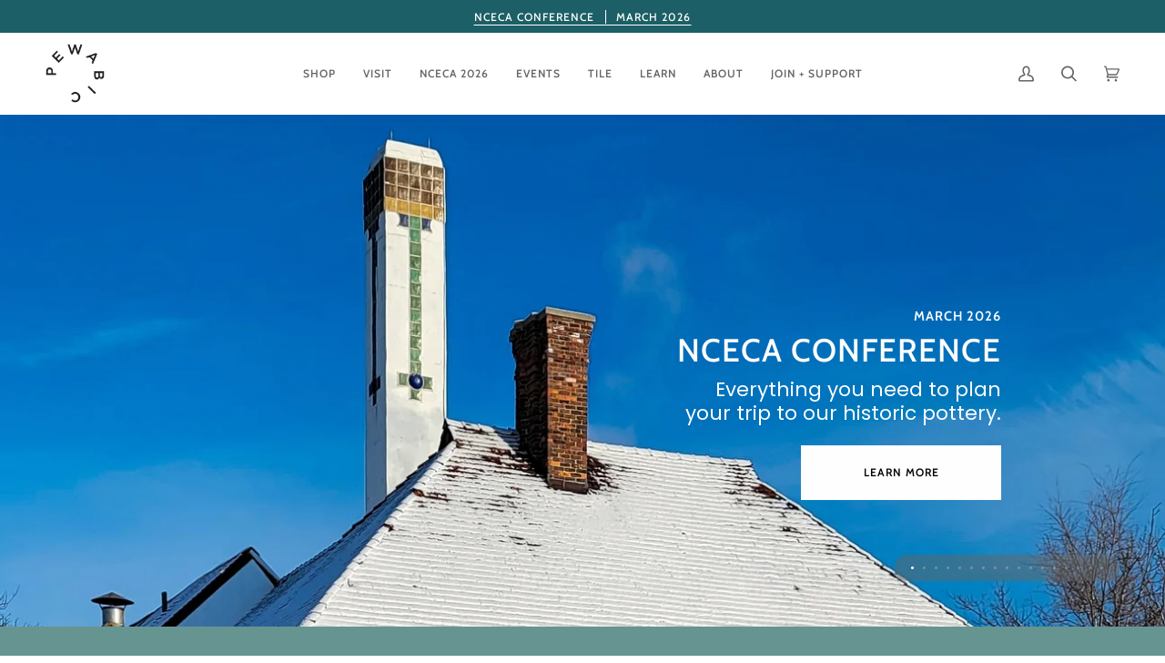

--- FILE ---
content_type: text/html; charset=utf-8
request_url: https://www.pewabic.org/?ref=jackcheng.com
body_size: 56366
content:
<!doctype html>




<html class="no-js" lang="en" ><head>
  
  <!-- Google tag (gtag.js) -->
<script async src="https://www.googletagmanager.com/gtag/js?id=G-4CN0R7RXGE"></script>
<script>
  window.dataLayer = window.dataLayer || [];
  function gtag(){dataLayer.push(arguments);}
  gtag('js', new Date());

  gtag('config', 'G-4CN0R7RXGE');
</script>
  
  <meta charset="utf-8">
  <meta http-equiv="X-UA-Compatible" content="IE=edge,chrome=1">
  <meta name="viewport" content="width=device-width,initial-scale=1,viewport-fit=cover">
  <meta name="theme-color" content="#bb7956"><link rel="canonical" href="https://www.pewabic.org/"><!-- ======================= Pipeline Theme V6.5.1 ========================= -->

  <link rel="preconnect" href="https://cdn.shopify.com" crossorigin>
  <link rel="preconnect" href="https://fonts.shopify.com" crossorigin>
  <link rel="preconnect" href="https://monorail-edge.shopifysvc.com" crossorigin>


  <link rel="preload" href="//www.pewabic.org/cdn/shop/t/43/assets/lazysizes.js?v=111431644619468174291687864256" as="script">
  <link rel="preload" href="//www.pewabic.org/cdn/shop/t/43/assets/vendor.js?v=131139509784942254651687864256" as="script">
  <link rel="preload" href="//www.pewabic.org/cdn/shop/t/43/assets/theme.js?v=176577405800636863951687864256" as="script">
  <link rel="preload" href="//www.pewabic.org/cdn/shop/t/43/assets/theme.css?v=81724972899832238941756328749" as="style"><link rel="shortcut icon" href="//www.pewabic.org/cdn/shop/files/favicon_pewabic_logo_32x32.png?v=1708032531" type="image/png"><!-- Title and description ================================================ -->
  
  <title>
    

    Pewabic Pottery

  </title><!-- /snippets/social-meta-tags.liquid --><meta property="og:site_name" content="Pewabic Pottery">
<meta property="og:url" content="https://www.pewabic.org/">
<meta property="og:title" content="Pewabic Pottery">
<meta property="og:type" content="website">
<meta property="og:description" content="Pewabic Pottery">


<meta name="twitter:site" content="@">
<meta name="twitter:card" content="summary_large_image">
<meta name="twitter:title" content="Pewabic Pottery">
<meta name="twitter:description" content="Pewabic Pottery"><!-- CSS ================================================================== -->

  <link href="//www.pewabic.org/cdn/shop/t/43/assets/font-settings.css?v=25712480723143445701762440087" rel="stylesheet" type="text/css" media="all" />

  <!-- /snippets/css-variables.liquid -->


<style data-shopify>

:root {
/* ================ Layout Variables ================ */






--LAYOUT-WIDTH: 1450px;
--LAYOUT-GUTTER: 24px;
--LAYOUT-GUTTER-OFFSET: -24px;
--NAV-GUTTER: 15px;
--LAYOUT-OUTER: 50px;

/* ================ Product video ================ */

--COLOR-VIDEO-BG: #f2f2f2;


/* ================ Color Variables ================ */

/* === Backgrounds ===*/
--COLOR-BG: #ffffff;
--COLOR-BG-ACCENT: #decfb6;

/* === Text colors ===*/
--COLOR-TEXT-DARK: #453939;
--COLOR-TEXT: #656565;
--COLOR-TEXT-LIGHT: #939393;

/* === Bright color ===*/
--COLOR-PRIMARY: #1c5f66;
--COLOR-PRIMARY-HOVER: #072a2e;
--COLOR-PRIMARY-FADE: rgba(28, 95, 102, 0.05);
--COLOR-PRIMARY-FADE-HOVER: rgba(28, 95, 102, 0.1);--COLOR-PRIMARY-OPPOSITE: #ffffff;

/* === Secondary/link Color ===*/
--COLOR-SECONDARY: #bb7956;
--COLOR-SECONDARY-HOVER: #9b5129;
--COLOR-SECONDARY-FADE: rgba(187, 121, 86, 0.05);
--COLOR-SECONDARY-FADE-HOVER: rgba(187, 121, 86, 0.1);--COLOR-SECONDARY-OPPOSITE: #ffffff;

/* === Shades of grey ===*/
--COLOR-A5:  rgba(101, 101, 101, 0.05);
--COLOR-A10: rgba(101, 101, 101, 0.1);
--COLOR-A20: rgba(101, 101, 101, 0.2);
--COLOR-A35: rgba(101, 101, 101, 0.35);
--COLOR-A50: rgba(101, 101, 101, 0.5);
--COLOR-A80: rgba(101, 101, 101, 0.8);
--COLOR-A90: rgba(101, 101, 101, 0.9);
--COLOR-A95: rgba(101, 101, 101, 0.95);


/* ================ Inverted Color Variables ================ */

--INVERSE-BG: #1c5f66;
--INVERSE-BG-ACCENT: #669591;

/* === Text colors ===*/
--INVERSE-TEXT-DARK: #ffffff;
--INVERSE-TEXT: #ffffff;
--INVERSE-TEXT-LIGHT: #bbcfd1;

/* === Bright color ===*/
--INVERSE-PRIMARY: #fcd8c8;
--INVERSE-PRIMARY-HOVER: #ffa278;
--INVERSE-PRIMARY-FADE: rgba(252, 216, 200, 0.05);
--INVERSE-PRIMARY-FADE-HOVER: rgba(252, 216, 200, 0.1);--INVERSE-PRIMARY-OPPOSITE: #000000;


/* === Second Color ===*/
--INVERSE-SECONDARY: #c6dae5;
--INVERSE-SECONDARY-HOVER: #86bcd9;
--INVERSE-SECONDARY-FADE: rgba(198, 218, 229, 0.05);
--INVERSE-SECONDARY-FADE-HOVER: rgba(198, 218, 229, 0.1);--INVERSE-SECONDARY-OPPOSITE: #000000;


/* === Shades of grey ===*/
--INVERSE-A5:  rgba(255, 255, 255, 0.05);
--INVERSE-A10: rgba(255, 255, 255, 0.1);
--INVERSE-A20: rgba(255, 255, 255, 0.2);
--INVERSE-A35: rgba(255, 255, 255, 0.3);
--INVERSE-A80: rgba(255, 255, 255, 0.8);
--INVERSE-A90: rgba(255, 255, 255, 0.9);
--INVERSE-A95: rgba(255, 255, 255, 0.95);


/* ================ Bright Color Variables ================ */

--BRIGHT-BG: #bb7956;
--BRIGHT-BG-ACCENT: #c89980;

/* === Text colors ===*/
--BRIGHT-TEXT-DARK: #ffffff;
--BRIGHT-TEXT: #ffffff;
--BRIGHT-TEXT-LIGHT: #ebd7cc;

/* === Bright color ===*/
--BRIGHT-PRIMARY: #1c5f66;
--BRIGHT-PRIMARY-HOVER: #072a2e;
--BRIGHT-PRIMARY-FADE: rgba(28, 95, 102, 0.05);
--BRIGHT-PRIMARY-FADE-HOVER: rgba(28, 95, 102, 0.1);--BRIGHT-PRIMARY-OPPOSITE: #ffffff;


/* === Second Color ===*/
--BRIGHT-SECONDARY: #f4a482;
--BRIGHT-SECONDARY-HOVER: #fd6b2c;
--BRIGHT-SECONDARY-FADE: rgba(244, 164, 130, 0.05);
--BRIGHT-SECONDARY-FADE-HOVER: rgba(244, 164, 130, 0.1);--BRIGHT-SECONDARY-OPPOSITE: #000000;


/* === Shades of grey ===*/
--BRIGHT-A5:  rgba(255, 255, 255, 0.05);
--BRIGHT-A10: rgba(255, 255, 255, 0.1);
--BRIGHT-A20: rgba(255, 255, 255, 0.2);
--BRIGHT-A35: rgba(255, 255, 255, 0.3);
--BRIGHT-A80: rgba(255, 255, 255, 0.8);
--BRIGHT-A90: rgba(255, 255, 255, 0.9);
--BRIGHT-A95: rgba(255, 255, 255, 0.95);


/* === Account Bar ===*/
--COLOR-ANNOUNCEMENT-BG: #1c5f66;
--COLOR-ANNOUNCEMENT-TEXT: #ffffff;

/* === Nav and dropdown link background ===*/
--COLOR-NAV: #ffffff;
--COLOR-NAV-TEXT: #656565;
--COLOR-NAV-TEXT-DARK: #453939;
--COLOR-NAV-TEXT-LIGHT: #939393;
--COLOR-NAV-BORDER: #ffffff;
--COLOR-NAV-A10: rgba(101, 101, 101, 0.1);
--COLOR-NAV-A50: rgba(101, 101, 101, 0.5);
--COLOR-HIGHLIGHT-LINK: #d2815f;

/* === Site Footer ===*/
--COLOR-FOOTER-BG: #656565;
--COLOR-FOOTER-TEXT: #ffffff;
--COLOR-FOOTER-A5: rgba(255, 255, 255, 0.05);
--COLOR-FOOTER-A15: rgba(255, 255, 255, 0.15);
--COLOR-FOOTER-A90: rgba(255, 255, 255, 0.9);

/* === Sub-Footer ===*/
--COLOR-SUB-FOOTER-BG: #1d1d1d;
--COLOR-SUB-FOOTER-TEXT: #dfdfdf;
--COLOR-SUB-FOOTER-A5: rgba(223, 223, 223, 0.05);
--COLOR-SUB-FOOTER-A15: rgba(223, 223, 223, 0.15);
--COLOR-SUB-FOOTER-A90: rgba(223, 223, 223, 0.9);

/* === Products ===*/
--PRODUCT-GRID-ASPECT-RATIO: 130.0%;

/* === Product badges ===*/
--COLOR-BADGE: #ffffff;
--COLOR-BADGE-TEXT: #424242;
--COLOR-BADGE-TEXT-HOVER: #686868;
--COLOR-BADGE-HAIRLINE: #f6f6f6;

/* === Product item slider ===*/--COLOR-PRODUCT-SLIDER: #ffffff;--COLOR-PRODUCT-SLIDER-OPPOSITE: rgba(13, 13, 13, 0.06);/* === disabled form colors ===*/
--COLOR-DISABLED-BG: #f0f0f0;
--COLOR-DISABLED-TEXT: #c9c9c9;

--INVERSE-DISABLED-BG: #336f75;
--INVERSE-DISABLED-TEXT: #6b979c;

/* === Button Radius === */
--BUTTON-RADIUS: 0px;


/* ================ Typography ================ */

--FONT-STACK-BODY: Poppins, sans-serif;
--FONT-STYLE-BODY: normal;
--FONT-WEIGHT-BODY: 400;
--FONT-WEIGHT-BODY-BOLD: 500;
--FONT-ADJUST-BODY: 1.0;

--FONT-STACK-HEADING: Cabin, sans-serif;
--FONT-STYLE-HEADING: normal;
--FONT-WEIGHT-HEADING: 500;
--FONT-WEIGHT-HEADING-BOLD: 600;
--FONT-ADJUST-HEADING: 0.9;

  --FONT-HEADING-SPACE: 1px;
  --FONT-HEADING-CAPS: uppercase;

--FONT-STACK-ACCENT: Cabin, sans-serif;
--FONT-STYLE-ACCENT: normal;
--FONT-WEIGHT-ACCENT: 500;
--FONT-WEIGHT-ACCENT-BOLD: 600;
--FONT-ADJUST-ACCENT: 0.95;
--FONT-SPACING-ACCENT: 1px;

--FONT-STACK-NAV: Cabin, sans-serif;
--FONT-STYLE-NAV: normal;
--FONT-ADJUST-NAV: 1.0;

--FONT-WEIGHT-NAV: 500;
--FONT-WEIGHT-NAV-BOLD: 600;

  --FONT-WEIGHT-NAV: var(--FONT-WEIGHT-NAV-BOLD);


--ICO-SELECT: url('//www.pewabic.org/cdn/shop/t/43/assets/ico-select.svg?v=112663809533244453321743628072');

/* ================ Photo correction ================ */
--PHOTO-CORRECTION: 100%;



}

</style>


  <link href="//www.pewabic.org/cdn/shop/t/43/assets/theme.css?v=81724972899832238941756328749" rel="stylesheet" type="text/css" media="all" />

  <script>
    document.documentElement.className = document.documentElement.className.replace('no-js', 'js');

    
      document.documentElement.classList.add('aos-initialized');let root = '/';
    if (root[root.length - 1] !== '/') {
      root = `${root}/`;
    }
    var theme = {
      routes: {
        root_url: root,
        cart: '/cart',
        cart_add_url: '/cart/add',
        product_recommendations_url: '/recommendations/products',
        account_addresses_url: '/account/addresses'
      },
      state: {
        cartOpen: null,
      },
      sizes: {
        small: 480,
        medium: 768,
        large: 1100,
        widescreen: 1400
      },
      keyboardKeys: {
        TAB: 9,
        ENTER: 13,
        ESCAPE: 27,
        SPACE: 32,
        LEFTARROW: 37,
        RIGHTARROW: 39
      },
      assets: {
        photoswipe: '//www.pewabic.org/cdn/shop/t/43/assets/photoswipe.js?v=162613001030112971491687864256',
        smoothscroll: '//www.pewabic.org/cdn/shop/t/43/assets/smoothscroll.js?v=37906625415260927261687864256',
        swatches: '//www.pewabic.org/cdn/shop/t/43/assets/swatches.json?v=154940297821828866241687864256',
        noImage: '//www.pewabic.org/cdn/shopifycloud/storefront/assets/no-image-2048-a2addb12.gif',
        base: '//www.pewabic.org/cdn/shop/t/43/assets/'
      },
      strings: {
        swatchesKey: "Color",
        addToCart: "Add to Cart",
        estimateShipping: "Estimate shipping",
        noShippingAvailable: "We do not ship to this destination.",
        free: "Free",
        from: "From",
        preOrder: "Pre-order",
        soldOut: "Sold Out",
        sale: "Sale",
        subscription: "Subscription",
        unavailable: "Unavailable",
        unitPrice: "Unit price",
        unitPriceSeparator: "per",
        stockout: "All available stock is in cart",
        products: "Products",
        pages: "Pages",
        collections: "Collections",
        resultsFor: "Results for",
        noResultsFor: "No results for",
        articles: "Articles",
        successMessage: "Link copied to clipboard",
      },
      settings: {
        badge_sale_type: "dollar",
        search_products: true,
        search_collections: true,
        search_pages: true,
        search_articles: true,
        animate_hover: true,
        animate_scroll: true,
        show_locale_desktop: null,
        show_locale_mobile: null,
        show_currency_desktop: null,
        show_currency_mobile: null,
        currency_select_type: "country",
        currency_code_enable: false,
        excluded_collections_strict: ["all"," frontpage"],
        excluded_collections: ["sibling"]
      },
      info: {
        name: 'pipeline'
      },
      version: '6.5.1',
      moneyFormat: "${{amount}}",
      shopCurrency: "USD",
      currencyCode: "USD"
    }
    let windowInnerHeight = window.innerHeight;
    document.documentElement.style.setProperty('--full-screen', `${windowInnerHeight}px`);
    document.documentElement.style.setProperty('--three-quarters', `${windowInnerHeight * 0.75}px`);
    document.documentElement.style.setProperty('--two-thirds', `${windowInnerHeight * 0.66}px`);
    document.documentElement.style.setProperty('--one-half', `${windowInnerHeight * 0.5}px`);
    document.documentElement.style.setProperty('--one-third', `${windowInnerHeight * 0.33}px`);
    document.documentElement.style.setProperty('--one-fifth', `${windowInnerHeight * 0.2}px`);

    window.lazySizesConfig = window.lazySizesConfig || {};
    window.lazySizesConfig.loadHidden = false;
    window.isRTL = document.documentElement.getAttribute('dir') === 'rtl';
  </script><!-- Theme Javascript ============================================================== -->
  <script src="//www.pewabic.org/cdn/shop/t/43/assets/lazysizes.js?v=111431644619468174291687864256" async="async"></script>
  <script src="//www.pewabic.org/cdn/shop/t/43/assets/vendor.js?v=131139509784942254651687864256" defer="defer"></script>
  <script src="//www.pewabic.org/cdn/shop/t/43/assets/theme.js?v=176577405800636863951687864256" defer="defer"></script>

  <script>
    (function () {
      function onPageShowEvents() {
        if ('requestIdleCallback' in window) {
          requestIdleCallback(initCartEvent, { timeout: 500 })
        } else {
          initCartEvent()
        }
        function initCartEvent(){
          window.fetch(window.theme.routes.cart + '.js')
          .then((response) => {
            if(!response.ok){
              throw {status: response.statusText};
            }
            return response.json();
          })
          .then((response) => {
            document.dispatchEvent(new CustomEvent('theme:cart:change', {
              detail: {
                cart: response,
              },
              bubbles: true,
            }));
            return response;
          })
          .catch((e) => {
            console.error(e);
          });
        }
      };
      window.onpageshow = onPageShowEvents;
    })();
  </script>

  <script type="text/javascript">
    if (window.MSInputMethodContext && document.documentMode) {
      var scripts = document.getElementsByTagName('script')[0];
      var polyfill = document.createElement("script");
      polyfill.defer = true;
      polyfill.src = "//www.pewabic.org/cdn/shop/t/43/assets/ie11.js?v=144489047535103983231687864256";

      scripts.parentNode.insertBefore(polyfill, scripts);
    }
  </script>

  <!-- Shopify app scripts =========================================================== -->
  <script>window.performance && window.performance.mark && window.performance.mark('shopify.content_for_header.start');</script><meta name="google-site-verification" content="j31LjS_GNsy6S2niX9WZM9iS9wz-WS_i7_5ZZVwfjGU">
<meta id="shopify-digital-wallet" name="shopify-digital-wallet" content="/11509170235/digital_wallets/dialog">
<meta name="shopify-checkout-api-token" content="464e95e574e55368348d78b19d91bcbd">
<meta id="in-context-paypal-metadata" data-shop-id="11509170235" data-venmo-supported="false" data-environment="production" data-locale="en_US" data-paypal-v4="true" data-currency="USD">
<link rel="alternate" hreflang="x-default" href="https://www.pewabic.org/">
<link rel="alternate" hreflang="en-CA" href="https://www.pewabic.org/en-ca">
<link rel="alternate" hreflang="en-US" href="https://www.pewabic.org/">
<script async="async" src="/checkouts/internal/preloads.js?locale=en-US"></script>
<link rel="preconnect" href="https://shop.app" crossorigin="anonymous">
<script async="async" src="https://shop.app/checkouts/internal/preloads.js?locale=en-US&shop_id=11509170235" crossorigin="anonymous"></script>
<script id="apple-pay-shop-capabilities" type="application/json">{"shopId":11509170235,"countryCode":"US","currencyCode":"USD","merchantCapabilities":["supports3DS"],"merchantId":"gid:\/\/shopify\/Shop\/11509170235","merchantName":"Pewabic Pottery","requiredBillingContactFields":["postalAddress","email","phone"],"requiredShippingContactFields":["postalAddress","email","phone"],"shippingType":"shipping","supportedNetworks":["visa","masterCard","amex","discover","elo","jcb"],"total":{"type":"pending","label":"Pewabic Pottery","amount":"1.00"},"shopifyPaymentsEnabled":true,"supportsSubscriptions":true}</script>
<script id="shopify-features" type="application/json">{"accessToken":"464e95e574e55368348d78b19d91bcbd","betas":["rich-media-storefront-analytics"],"domain":"www.pewabic.org","predictiveSearch":true,"shopId":11509170235,"locale":"en"}</script>
<script>var Shopify = Shopify || {};
Shopify.shop = "pewabic-live.myshopify.com";
Shopify.locale = "en";
Shopify.currency = {"active":"USD","rate":"1.0"};
Shopify.country = "US";
Shopify.theme = {"name":"Pipeline with Stackable","id":124738797622,"schema_name":"Pipeline","schema_version":"6.5.1","theme_store_id":739,"role":"main"};
Shopify.theme.handle = "null";
Shopify.theme.style = {"id":null,"handle":null};
Shopify.cdnHost = "www.pewabic.org/cdn";
Shopify.routes = Shopify.routes || {};
Shopify.routes.root = "/";</script>
<script type="module">!function(o){(o.Shopify=o.Shopify||{}).modules=!0}(window);</script>
<script>!function(o){function n(){var o=[];function n(){o.push(Array.prototype.slice.apply(arguments))}return n.q=o,n}var t=o.Shopify=o.Shopify||{};t.loadFeatures=n(),t.autoloadFeatures=n()}(window);</script>
<script>
  window.ShopifyPay = window.ShopifyPay || {};
  window.ShopifyPay.apiHost = "shop.app\/pay";
  window.ShopifyPay.redirectState = null;
</script>
<script id="shop-js-analytics" type="application/json">{"pageType":"index"}</script>
<script defer="defer" async type="module" src="//www.pewabic.org/cdn/shopifycloud/shop-js/modules/v2/client.init-shop-cart-sync_BT-GjEfc.en.esm.js"></script>
<script defer="defer" async type="module" src="//www.pewabic.org/cdn/shopifycloud/shop-js/modules/v2/chunk.common_D58fp_Oc.esm.js"></script>
<script defer="defer" async type="module" src="//www.pewabic.org/cdn/shopifycloud/shop-js/modules/v2/chunk.modal_xMitdFEc.esm.js"></script>
<script type="module">
  await import("//www.pewabic.org/cdn/shopifycloud/shop-js/modules/v2/client.init-shop-cart-sync_BT-GjEfc.en.esm.js");
await import("//www.pewabic.org/cdn/shopifycloud/shop-js/modules/v2/chunk.common_D58fp_Oc.esm.js");
await import("//www.pewabic.org/cdn/shopifycloud/shop-js/modules/v2/chunk.modal_xMitdFEc.esm.js");

  window.Shopify.SignInWithShop?.initShopCartSync?.({"fedCMEnabled":true,"windoidEnabled":true});

</script>
<script>
  window.Shopify = window.Shopify || {};
  if (!window.Shopify.featureAssets) window.Shopify.featureAssets = {};
  window.Shopify.featureAssets['shop-js'] = {"shop-cart-sync":["modules/v2/client.shop-cart-sync_DZOKe7Ll.en.esm.js","modules/v2/chunk.common_D58fp_Oc.esm.js","modules/v2/chunk.modal_xMitdFEc.esm.js"],"init-fed-cm":["modules/v2/client.init-fed-cm_B6oLuCjv.en.esm.js","modules/v2/chunk.common_D58fp_Oc.esm.js","modules/v2/chunk.modal_xMitdFEc.esm.js"],"shop-cash-offers":["modules/v2/client.shop-cash-offers_D2sdYoxE.en.esm.js","modules/v2/chunk.common_D58fp_Oc.esm.js","modules/v2/chunk.modal_xMitdFEc.esm.js"],"shop-login-button":["modules/v2/client.shop-login-button_QeVjl5Y3.en.esm.js","modules/v2/chunk.common_D58fp_Oc.esm.js","modules/v2/chunk.modal_xMitdFEc.esm.js"],"pay-button":["modules/v2/client.pay-button_DXTOsIq6.en.esm.js","modules/v2/chunk.common_D58fp_Oc.esm.js","modules/v2/chunk.modal_xMitdFEc.esm.js"],"shop-button":["modules/v2/client.shop-button_DQZHx9pm.en.esm.js","modules/v2/chunk.common_D58fp_Oc.esm.js","modules/v2/chunk.modal_xMitdFEc.esm.js"],"avatar":["modules/v2/client.avatar_BTnouDA3.en.esm.js"],"init-windoid":["modules/v2/client.init-windoid_CR1B-cfM.en.esm.js","modules/v2/chunk.common_D58fp_Oc.esm.js","modules/v2/chunk.modal_xMitdFEc.esm.js"],"init-shop-for-new-customer-accounts":["modules/v2/client.init-shop-for-new-customer-accounts_C_vY_xzh.en.esm.js","modules/v2/client.shop-login-button_QeVjl5Y3.en.esm.js","modules/v2/chunk.common_D58fp_Oc.esm.js","modules/v2/chunk.modal_xMitdFEc.esm.js"],"init-shop-email-lookup-coordinator":["modules/v2/client.init-shop-email-lookup-coordinator_BI7n9ZSv.en.esm.js","modules/v2/chunk.common_D58fp_Oc.esm.js","modules/v2/chunk.modal_xMitdFEc.esm.js"],"init-shop-cart-sync":["modules/v2/client.init-shop-cart-sync_BT-GjEfc.en.esm.js","modules/v2/chunk.common_D58fp_Oc.esm.js","modules/v2/chunk.modal_xMitdFEc.esm.js"],"shop-toast-manager":["modules/v2/client.shop-toast-manager_DiYdP3xc.en.esm.js","modules/v2/chunk.common_D58fp_Oc.esm.js","modules/v2/chunk.modal_xMitdFEc.esm.js"],"init-customer-accounts":["modules/v2/client.init-customer-accounts_D9ZNqS-Q.en.esm.js","modules/v2/client.shop-login-button_QeVjl5Y3.en.esm.js","modules/v2/chunk.common_D58fp_Oc.esm.js","modules/v2/chunk.modal_xMitdFEc.esm.js"],"init-customer-accounts-sign-up":["modules/v2/client.init-customer-accounts-sign-up_iGw4briv.en.esm.js","modules/v2/client.shop-login-button_QeVjl5Y3.en.esm.js","modules/v2/chunk.common_D58fp_Oc.esm.js","modules/v2/chunk.modal_xMitdFEc.esm.js"],"shop-follow-button":["modules/v2/client.shop-follow-button_CqMgW2wH.en.esm.js","modules/v2/chunk.common_D58fp_Oc.esm.js","modules/v2/chunk.modal_xMitdFEc.esm.js"],"checkout-modal":["modules/v2/client.checkout-modal_xHeaAweL.en.esm.js","modules/v2/chunk.common_D58fp_Oc.esm.js","modules/v2/chunk.modal_xMitdFEc.esm.js"],"shop-login":["modules/v2/client.shop-login_D91U-Q7h.en.esm.js","modules/v2/chunk.common_D58fp_Oc.esm.js","modules/v2/chunk.modal_xMitdFEc.esm.js"],"lead-capture":["modules/v2/client.lead-capture_BJmE1dJe.en.esm.js","modules/v2/chunk.common_D58fp_Oc.esm.js","modules/v2/chunk.modal_xMitdFEc.esm.js"],"payment-terms":["modules/v2/client.payment-terms_Ci9AEqFq.en.esm.js","modules/v2/chunk.common_D58fp_Oc.esm.js","modules/v2/chunk.modal_xMitdFEc.esm.js"]};
</script>
<script>(function() {
  var isLoaded = false;
  function asyncLoad() {
    if (isLoaded) return;
    isLoaded = true;
    var urls = ["\/\/searchserverapi1.com\/widgets\/shopify\/init.js?a=5z3I0P5R9O\u0026shop=pewabic-live.myshopify.com","\/\/backinstock.useamp.com\/widget\/14048_1767154102.js?category=bis\u0026v=6\u0026shop=pewabic-live.myshopify.com"];
    for (var i = 0; i < urls.length; i++) {
      var s = document.createElement('script');
      s.type = 'text/javascript';
      s.async = true;
      s.src = urls[i];
      var x = document.getElementsByTagName('script')[0];
      x.parentNode.insertBefore(s, x);
    }
  };
  if(window.attachEvent) {
    window.attachEvent('onload', asyncLoad);
  } else {
    window.addEventListener('load', asyncLoad, false);
  }
})();</script>
<script id="__st">var __st={"a":11509170235,"offset":-18000,"reqid":"bf92ce96-c878-424e-a561-e8d460be65da-1769484915","pageurl":"www.pewabic.org\/","u":"680cf6402c92","p":"home"};</script>
<script>window.ShopifyPaypalV4VisibilityTracking = true;</script>
<script id="captcha-bootstrap">!function(){'use strict';const t='contact',e='account',n='new_comment',o=[[t,t],['blogs',n],['comments',n],[t,'customer']],c=[[e,'customer_login'],[e,'guest_login'],[e,'recover_customer_password'],[e,'create_customer']],r=t=>t.map((([t,e])=>`form[action*='/${t}']:not([data-nocaptcha='true']) input[name='form_type'][value='${e}']`)).join(','),a=t=>()=>t?[...document.querySelectorAll(t)].map((t=>t.form)):[];function s(){const t=[...o],e=r(t);return a(e)}const i='password',u='form_key',d=['recaptcha-v3-token','g-recaptcha-response','h-captcha-response',i],f=()=>{try{return window.sessionStorage}catch{return}},m='__shopify_v',_=t=>t.elements[u];function p(t,e,n=!1){try{const o=window.sessionStorage,c=JSON.parse(o.getItem(e)),{data:r}=function(t){const{data:e,action:n}=t;return t[m]||n?{data:e,action:n}:{data:t,action:n}}(c);for(const[e,n]of Object.entries(r))t.elements[e]&&(t.elements[e].value=n);n&&o.removeItem(e)}catch(o){console.error('form repopulation failed',{error:o})}}const l='form_type',E='cptcha';function T(t){t.dataset[E]=!0}const w=window,h=w.document,L='Shopify',v='ce_forms',y='captcha';let A=!1;((t,e)=>{const n=(g='f06e6c50-85a8-45c8-87d0-21a2b65856fe',I='https://cdn.shopify.com/shopifycloud/storefront-forms-hcaptcha/ce_storefront_forms_captcha_hcaptcha.v1.5.2.iife.js',D={infoText:'Protected by hCaptcha',privacyText:'Privacy',termsText:'Terms'},(t,e,n)=>{const o=w[L][v],c=o.bindForm;if(c)return c(t,g,e,D).then(n);var r;o.q.push([[t,g,e,D],n]),r=I,A||(h.body.append(Object.assign(h.createElement('script'),{id:'captcha-provider',async:!0,src:r})),A=!0)});var g,I,D;w[L]=w[L]||{},w[L][v]=w[L][v]||{},w[L][v].q=[],w[L][y]=w[L][y]||{},w[L][y].protect=function(t,e){n(t,void 0,e),T(t)},Object.freeze(w[L][y]),function(t,e,n,w,h,L){const[v,y,A,g]=function(t,e,n){const i=e?o:[],u=t?c:[],d=[...i,...u],f=r(d),m=r(i),_=r(d.filter((([t,e])=>n.includes(e))));return[a(f),a(m),a(_),s()]}(w,h,L),I=t=>{const e=t.target;return e instanceof HTMLFormElement?e:e&&e.form},D=t=>v().includes(t);t.addEventListener('submit',(t=>{const e=I(t);if(!e)return;const n=D(e)&&!e.dataset.hcaptchaBound&&!e.dataset.recaptchaBound,o=_(e),c=g().includes(e)&&(!o||!o.value);(n||c)&&t.preventDefault(),c&&!n&&(function(t){try{if(!f())return;!function(t){const e=f();if(!e)return;const n=_(t);if(!n)return;const o=n.value;o&&e.removeItem(o)}(t);const e=Array.from(Array(32),(()=>Math.random().toString(36)[2])).join('');!function(t,e){_(t)||t.append(Object.assign(document.createElement('input'),{type:'hidden',name:u})),t.elements[u].value=e}(t,e),function(t,e){const n=f();if(!n)return;const o=[...t.querySelectorAll(`input[type='${i}']`)].map((({name:t})=>t)),c=[...d,...o],r={};for(const[a,s]of new FormData(t).entries())c.includes(a)||(r[a]=s);n.setItem(e,JSON.stringify({[m]:1,action:t.action,data:r}))}(t,e)}catch(e){console.error('failed to persist form',e)}}(e),e.submit())}));const S=(t,e)=>{t&&!t.dataset[E]&&(n(t,e.some((e=>e===t))),T(t))};for(const o of['focusin','change'])t.addEventListener(o,(t=>{const e=I(t);D(e)&&S(e,y())}));const B=e.get('form_key'),M=e.get(l),P=B&&M;t.addEventListener('DOMContentLoaded',(()=>{const t=y();if(P)for(const e of t)e.elements[l].value===M&&p(e,B);[...new Set([...A(),...v().filter((t=>'true'===t.dataset.shopifyCaptcha))])].forEach((e=>S(e,t)))}))}(h,new URLSearchParams(w.location.search),n,t,e,['guest_login'])})(!0,!0)}();</script>
<script integrity="sha256-4kQ18oKyAcykRKYeNunJcIwy7WH5gtpwJnB7kiuLZ1E=" data-source-attribution="shopify.loadfeatures" defer="defer" src="//www.pewabic.org/cdn/shopifycloud/storefront/assets/storefront/load_feature-a0a9edcb.js" crossorigin="anonymous"></script>
<script crossorigin="anonymous" defer="defer" src="//www.pewabic.org/cdn/shopifycloud/storefront/assets/shopify_pay/storefront-65b4c6d7.js?v=20250812"></script>
<script data-source-attribution="shopify.dynamic_checkout.dynamic.init">var Shopify=Shopify||{};Shopify.PaymentButton=Shopify.PaymentButton||{isStorefrontPortableWallets:!0,init:function(){window.Shopify.PaymentButton.init=function(){};var t=document.createElement("script");t.src="https://www.pewabic.org/cdn/shopifycloud/portable-wallets/latest/portable-wallets.en.js",t.type="module",document.head.appendChild(t)}};
</script>
<script data-source-attribution="shopify.dynamic_checkout.buyer_consent">
  function portableWalletsHideBuyerConsent(e){var t=document.getElementById("shopify-buyer-consent"),n=document.getElementById("shopify-subscription-policy-button");t&&n&&(t.classList.add("hidden"),t.setAttribute("aria-hidden","true"),n.removeEventListener("click",e))}function portableWalletsShowBuyerConsent(e){var t=document.getElementById("shopify-buyer-consent"),n=document.getElementById("shopify-subscription-policy-button");t&&n&&(t.classList.remove("hidden"),t.removeAttribute("aria-hidden"),n.addEventListener("click",e))}window.Shopify?.PaymentButton&&(window.Shopify.PaymentButton.hideBuyerConsent=portableWalletsHideBuyerConsent,window.Shopify.PaymentButton.showBuyerConsent=portableWalletsShowBuyerConsent);
</script>
<script data-source-attribution="shopify.dynamic_checkout.cart.bootstrap">document.addEventListener("DOMContentLoaded",(function(){function t(){return document.querySelector("shopify-accelerated-checkout-cart, shopify-accelerated-checkout")}if(t())Shopify.PaymentButton.init();else{new MutationObserver((function(e,n){t()&&(Shopify.PaymentButton.init(),n.disconnect())})).observe(document.body,{childList:!0,subtree:!0})}}));
</script>
<script id='scb4127' type='text/javascript' async='' src='https://www.pewabic.org/cdn/shopifycloud/privacy-banner/storefront-banner.js'></script><link id="shopify-accelerated-checkout-styles" rel="stylesheet" media="screen" href="https://www.pewabic.org/cdn/shopifycloud/portable-wallets/latest/accelerated-checkout-backwards-compat.css" crossorigin="anonymous">
<style id="shopify-accelerated-checkout-cart">
        #shopify-buyer-consent {
  margin-top: 1em;
  display: inline-block;
  width: 100%;
}

#shopify-buyer-consent.hidden {
  display: none;
}

#shopify-subscription-policy-button {
  background: none;
  border: none;
  padding: 0;
  text-decoration: underline;
  font-size: inherit;
  cursor: pointer;
}

#shopify-subscription-policy-button::before {
  box-shadow: none;
}

      </style>

<script>window.performance && window.performance.mark && window.performance.mark('shopify.content_for_header.end');</script>
  <script>
  if ((typeof jQuery === 'undefined') || (parseFloat(jQuery.fn.jquery) < 1.7)) {
    jqueryScript = document.createElement('script');
    jqueryScript.src = 'https://code.jquery.com/jquery-3.6.0.min.js';
    document.head.append(jqueryScript);
  }
  var wk_general_config = {"sort_by_customer":{"value":0,"extra_field":"null"},"start_bid_upcoming_auction":{"value":"0","extra_field":null},"wk_show_current_bid_pp":{"value":"1","extra_field":null},"wk_show_start_current_bid_pp":{"value":"1","extra_field":null}};
  var wk_auction_config = {"auction_joining_fee":{"value":"0","extra_field":"1"},"autofill_minimum_bid":{"value":1,"extra_field":null},"auto_pay":{"value":"","extra_field":"0"},"banned_bidders":{"value":"0","extra_field":null},"bidder_username":{"value":"0","extra_field":null},"bid_as_anonymous":{"value":"1","extra_field":null},"confirmation_for_bid":{"value":1,"extra_field":null},"currency":{"value":"USD","extra_field":null},"current_bid_metafield":{"value":"0","extra_field":null},"days_to_show_auction":{"value":"0","extra_field":null},"display_proxy_bid":{"value":"0","extra_field":null},"enable_buy_now":{"value":"","extra_field":"booking_amt"},"enable_proxy_Bid":{"value":"1","extra_field":"1"},"hide_all_bidders":{"value":"","extra_field":null},"hide_buy_now":{"value":0,"extra_field":null},"hide_finished_auction":{"value":"7","extra_field":null},"highlight_current_bid":{"value":"1","extra_field":"{\"customer_highest_bidder\":\"rgba(40, 148, 105, 1)\",\"customer_participated\":\"rgba(240, 156, 0, 1)\",\"customer_not_participated\":\"rgba(0, 0, 0, 1)\"}"},"integer_bid_only":{"value":"0","extra_field":null},"joining_fee_policy":{"value":"once_per_auction","extra_field":null},"max_bid_amt_allow":{"value":"0","extra_field":null},"max_bid_increment":{"value":"0","extra_field":null},"min_bid_amt_allow":{"value":"1","extra_field":null},"multi_currency":{"value":"0","extra_field":null},"outbid_notification":{"value":"0","extra_field":null},"pagination":{"value":1,"extra_field":null},"place_bid_collection":{"value":"","extra_field":null},"popcorn_bidding":{"value":0,"extra_field":null},"remove_reserve_price":{"value":"0","extra_field":null},"reserve_price_met":{"value":"","extra_field":null},"sell_multiple_units":{"value":"","extra_field":"0"},"send_bid_email":{"value":"1","extra_field":null},"show_bidders":{"value":"1","extra_field":null},"show_end_bid":{"value":1,"extra_field":null},"show_popcornbid_desc":{"value":"0","extra_field":null},"show_products_tag":{"value":"0","extra_field":null},"show_reserved_price":{"value":"","extra_field":null},"terms_and_conditions":{"value":"0","extra_field":null},"update_customer_declined_card":{"value":"0","extra_field":null},"wk_delivery_preference":{"value":"0","extra_field":null},"wk_show_max_bid":{"value":"1","extra_field":null},"wk_show_premium_price":{"value":"0","extra_field":null}};
  var wk_widget_config = {"date_format":{"value":"%e-%b-%Y %I:%M %p","extra_field":null},"widget_type":{"value":"2","extra_field":null},"wk_show_seconds":{"value":"0","extra_field":null}};
  var wk_theme_colors = {"bdr_color":{"value":"rgba(224, 224, 224, 1)","extra_field":null},"btn_text_color":{"value":"rgba(255, 255, 255, 1)","extra_field":null},"form_bg_color":{"value":"rgba(0, 0, 0, 0)","extra_field":null},"label_color":{"value":"rgba(64, 64, 64, 1)","extra_field":null},"text_color":{"value":"rgba(101, 101, 101, 1)","extra_field":null},"theme_color":{"value":"rgba(102, 149, 145, 1)","extra_field":null}};
  var wk_labels = {"action":"20","add_card":"Add Card","add_update_address":"Add\/Update Address","alert":"Alert","all_bidding_details":"23","all_running_auctions":"All Running Auctions","alphabetically_A_Z":"Alphabetically, A-Z","alphabetically_Z_A":"Alphabetically, Z-A","alphanumeric_values_only":"Only Alphanumeric values are allowed for username","amount_to_be_paid":"22","anonymous":"Anonymous","app_is_under_maintanance":"App is under maintanance","auction_ended_at":"8","auction_ending_latest":"Auction Ending Latest","auction_ending_soonest":"Auction Ending Soon","auction_starts_in":"Auction Starts In","banned_bidder_msg":"You have been banned from buying any auction product","banned_username_comment":"We regret to inform you that your previous username has been banned due to a violation of our community guidelines. Kindly update your account with a new username.","bidder_name":"Bidder Name","bidding_closed_for_product":"Bidding closed for this product","bidding_date":"Bidding Date","bid_amount":"Bid Amount","bid_counts_bid":"{$bid_count} Bid(s)","bid_end_date":"2","bid_start_date":"6","bid_successfully_placed":"Bid Successfully Placed","billing_address_placeholder":"Billing Address Placeholder","bill_to":"Bill To","buy_all":"Buy All","buy_now":"14","cancel_card":"Cancel Card","card_authentication_failed":"Card Authentication Failed","card_declined":"Card Declined","card_number":"Card Number","card_removed_successfully":"Card Removed Successfully","card_updated_successfully":"Card Updated Successfully","change_card_details":"Change Card Details","checkout_session_id_invalid":"Checkout session id is invalid","confirm_proxy_content":"Do you want to replace your current proxy bid of {$previous_proxy_bid} with {$current_proxy_bid}","confirm_your_bid":"Confirm Your Bid","contact_you_soon":"Merchant Will Respond To Your Request Soon","current_bid":"17","current_bid_low_to_igh":"Current Bid, Low to High","current_id_high_to_low":"Current Bid, High to Low","days":"Days","delivery":"Delivery","delivery_preference":"Delivery Preference","didnt_win":"12","end_date":"18","enter_username":"Enter Username","enter_user_name":"Enter New Username","expire_date":"Expiry Date","expiry_date":"Expiry Date","filter_by":"Filter By","hide_identity_from_bidders":"9","highest_bid":"Highest Bid","highest_bidder":"Highest Bidder","hours":"Hours","integer_bid_only":"Invalid bid! Bid should be a whole number.","join_auction":"Join Auction","location_address":"Location Address","location_name":"Location Name","lost":"Lost","mail_sent":"Your Request Has Been Sent","maximum_bidding_amount_allowed":"Maximum bidding amount allowed","max_bid":"Max Bid","min":"Min","minimum_bidding_amount_allowed":"Minimum bidding amount allowed","min_proxy_bid":"Minimum proxy bidding amount allowed","normal":"Normal","normal_and_proxy":"Normal and Proxy","not_purchased":"Not Purchased","no_":"No","no_bids":"No Bids","no_of_bids":"19","no_record_found":"24","only_one_space_is_allowed":"Only one space is allowed","or_":"OR","participated_auctions":"Participated Auctions","pay_booking_amount_to_buy_now":"Pay {$booking_amount} booking amount here to buy now.","pay_with_card":"Pay With Card","pay_with_card_2":"Pay With Card","place_automatic_bid":"4","place_bid":"Place Bid","place_my_bid":"3","place_normal_proxy_bid_here":"Place Normal Bid and Proxy Bid from here.","place_proxy_bid":"5","place_your_bid":"Place Your Bid","please_agree_terms_and_conditions_before_joining":"Please agree to terms and conditions before joining","please_select_delivery_preference":"Please select delivery preference","popcorn_bidding":"POPCORN BIDDING","popcorn_bidding_description":"The close date may change. Popcorn bidding is last minute bidding that causes the auction end date to be extended. This prevents sniping and allows everyone an opportunity to bid before the auction closes.","price_per_unit":"Price per unit","product_image":"Product Image","product_name":"16","proxy":"Proxy","proxy_already_reserved":"This proxy amount is already reserved.","proxy_bid":"Proxy Bid","proxy_bidding_activated":"Proxy Bidding Activated Successfully","proxy_bid_rule_description":"In case the bidding value is greater than and equal to Current Bid + 2*(minimum allowed bid- Current Bid) then, it will be placed as a Proxy bid.","proxy_bid_rule_notice":"Proxy Bidding: Enter the maximum you are willing to bid, if someone else places a bid the system will automatically increase yours by increments till the maximum amount you bid for.","proxy_confirmation":"Proxy Confirmation","proxy_high_bid_till_target":"You will be the highest bidder until the target amount you'll enter here.","purchased":"15","quantity":"Quantity","quantity_bid":"Quantity Bid","remove_card":"Remove Card","remove_card_msg_front":"You cannot remove your card as you have bids on running auctions.","request_to_admin":"Request To Admin","reserved_price":"Reserved Price","reserve_price_met":"Reserve Price Met","reserve_price_not_met":"Reserve Price Not Met","running_auctions":"10","save_shipping":"Save Shipping","search":"search","search_tag":"Search Tag","sec":"Sec","select":"Select","select_all":"Select All","select_bidding_type":"Select Bidding Type","select_products_tag":"Select Products Tag","select_sort_by":"Select Sort By","shipping_address_placeholder":"Shipping Address Placeholder","shipping_methods":"Shipping Methods","ship_to":"Ship To","sort_by":"Sort By","start_bid":"Start Bid","start_bidding_amount":"7","status":"Status","store_pickup":"Store Pickup","store_pickup_details":"Store Pickup Details","submit":"Submit","sure_want_to_place_this_bid":"Are you sure you want to place this bid?","system_generated_bid":"System Generated Bid","target_amount_for_auto_bid":"Enter the Target Amount For Your Automatic Bid","terms_and_conditions":"terms and conditions","terms_and_conditions_label":"i agree with {$terms_and_conditions}","time_left":"1","transaction_declined_description":"Transaction was declined with this card on your last auction win. Please update the card details to avoid payment cancellation for future auctions.","upcoming_auctions":"Upcoming Auctions","update_card":"Update Card","update_card_details":"Update card details","update_shipping":"Update Shipping","update_shipping_method":"Update Shipping Method","update_username":"Update Username","update_username_detail":"Update Username Detail","username":"Username","username_exists":"Username Already Exists","username_notice":"You can enter any custom username here that will be visible to all auction bidders instead of real name.","username_not_allowed":"Username not allowed","username_updated_successfully":"Username Updated Successfully","view_auction":"13","view_your_bids":"View Your Bids","winning_auctions":"11","winning_bid_amount_new":"Winning Bid Amount","winning_bid_amt":"Winning Amount","wk_update_username":"Update Username","yes":"Yes","you":"You","your_card":"Your Card","your_current_bid":"Your Current Bid","your_last_bid":"21","Youve_been_outbid":"You've been outbid"};
</script>
<script src="https://cdn.shopify.com/extensions/019b1279-d906-7ffa-a5c9-fc5d5f608bed/auction-extension-75/assets/CodeBlockAction.min.js" type="text/javascript" defer="defer"></script>
<link href="https://monorail-edge.shopifysvc.com" rel="dns-prefetch">
<script>(function(){if ("sendBeacon" in navigator && "performance" in window) {try {var session_token_from_headers = performance.getEntriesByType('navigation')[0].serverTiming.find(x => x.name == '_s').description;} catch {var session_token_from_headers = undefined;}var session_cookie_matches = document.cookie.match(/_shopify_s=([^;]*)/);var session_token_from_cookie = session_cookie_matches && session_cookie_matches.length === 2 ? session_cookie_matches[1] : "";var session_token = session_token_from_headers || session_token_from_cookie || "";function handle_abandonment_event(e) {var entries = performance.getEntries().filter(function(entry) {return /monorail-edge.shopifysvc.com/.test(entry.name);});if (!window.abandonment_tracked && entries.length === 0) {window.abandonment_tracked = true;var currentMs = Date.now();var navigation_start = performance.timing.navigationStart;var payload = {shop_id: 11509170235,url: window.location.href,navigation_start,duration: currentMs - navigation_start,session_token,page_type: "index"};window.navigator.sendBeacon("https://monorail-edge.shopifysvc.com/v1/produce", JSON.stringify({schema_id: "online_store_buyer_site_abandonment/1.1",payload: payload,metadata: {event_created_at_ms: currentMs,event_sent_at_ms: currentMs}}));}}window.addEventListener('pagehide', handle_abandonment_event);}}());</script>
<script id="web-pixels-manager-setup">(function e(e,d,r,n,o){if(void 0===o&&(o={}),!Boolean(null===(a=null===(i=window.Shopify)||void 0===i?void 0:i.analytics)||void 0===a?void 0:a.replayQueue)){var i,a;window.Shopify=window.Shopify||{};var t=window.Shopify;t.analytics=t.analytics||{};var s=t.analytics;s.replayQueue=[],s.publish=function(e,d,r){return s.replayQueue.push([e,d,r]),!0};try{self.performance.mark("wpm:start")}catch(e){}var l=function(){var e={modern:/Edge?\/(1{2}[4-9]|1[2-9]\d|[2-9]\d{2}|\d{4,})\.\d+(\.\d+|)|Firefox\/(1{2}[4-9]|1[2-9]\d|[2-9]\d{2}|\d{4,})\.\d+(\.\d+|)|Chrom(ium|e)\/(9{2}|\d{3,})\.\d+(\.\d+|)|(Maci|X1{2}).+ Version\/(15\.\d+|(1[6-9]|[2-9]\d|\d{3,})\.\d+)([,.]\d+|)( \(\w+\)|)( Mobile\/\w+|) Safari\/|Chrome.+OPR\/(9{2}|\d{3,})\.\d+\.\d+|(CPU[ +]OS|iPhone[ +]OS|CPU[ +]iPhone|CPU IPhone OS|CPU iPad OS)[ +]+(15[._]\d+|(1[6-9]|[2-9]\d|\d{3,})[._]\d+)([._]\d+|)|Android:?[ /-](13[3-9]|1[4-9]\d|[2-9]\d{2}|\d{4,})(\.\d+|)(\.\d+|)|Android.+Firefox\/(13[5-9]|1[4-9]\d|[2-9]\d{2}|\d{4,})\.\d+(\.\d+|)|Android.+Chrom(ium|e)\/(13[3-9]|1[4-9]\d|[2-9]\d{2}|\d{4,})\.\d+(\.\d+|)|SamsungBrowser\/([2-9]\d|\d{3,})\.\d+/,legacy:/Edge?\/(1[6-9]|[2-9]\d|\d{3,})\.\d+(\.\d+|)|Firefox\/(5[4-9]|[6-9]\d|\d{3,})\.\d+(\.\d+|)|Chrom(ium|e)\/(5[1-9]|[6-9]\d|\d{3,})\.\d+(\.\d+|)([\d.]+$|.*Safari\/(?![\d.]+ Edge\/[\d.]+$))|(Maci|X1{2}).+ Version\/(10\.\d+|(1[1-9]|[2-9]\d|\d{3,})\.\d+)([,.]\d+|)( \(\w+\)|)( Mobile\/\w+|) Safari\/|Chrome.+OPR\/(3[89]|[4-9]\d|\d{3,})\.\d+\.\d+|(CPU[ +]OS|iPhone[ +]OS|CPU[ +]iPhone|CPU IPhone OS|CPU iPad OS)[ +]+(10[._]\d+|(1[1-9]|[2-9]\d|\d{3,})[._]\d+)([._]\d+|)|Android:?[ /-](13[3-9]|1[4-9]\d|[2-9]\d{2}|\d{4,})(\.\d+|)(\.\d+|)|Mobile Safari.+OPR\/([89]\d|\d{3,})\.\d+\.\d+|Android.+Firefox\/(13[5-9]|1[4-9]\d|[2-9]\d{2}|\d{4,})\.\d+(\.\d+|)|Android.+Chrom(ium|e)\/(13[3-9]|1[4-9]\d|[2-9]\d{2}|\d{4,})\.\d+(\.\d+|)|Android.+(UC? ?Browser|UCWEB|U3)[ /]?(15\.([5-9]|\d{2,})|(1[6-9]|[2-9]\d|\d{3,})\.\d+)\.\d+|SamsungBrowser\/(5\.\d+|([6-9]|\d{2,})\.\d+)|Android.+MQ{2}Browser\/(14(\.(9|\d{2,})|)|(1[5-9]|[2-9]\d|\d{3,})(\.\d+|))(\.\d+|)|K[Aa][Ii]OS\/(3\.\d+|([4-9]|\d{2,})\.\d+)(\.\d+|)/},d=e.modern,r=e.legacy,n=navigator.userAgent;return n.match(d)?"modern":n.match(r)?"legacy":"unknown"}(),u="modern"===l?"modern":"legacy",c=(null!=n?n:{modern:"",legacy:""})[u],f=function(e){return[e.baseUrl,"/wpm","/b",e.hashVersion,"modern"===e.buildTarget?"m":"l",".js"].join("")}({baseUrl:d,hashVersion:r,buildTarget:u}),m=function(e){var d=e.version,r=e.bundleTarget,n=e.surface,o=e.pageUrl,i=e.monorailEndpoint;return{emit:function(e){var a=e.status,t=e.errorMsg,s=(new Date).getTime(),l=JSON.stringify({metadata:{event_sent_at_ms:s},events:[{schema_id:"web_pixels_manager_load/3.1",payload:{version:d,bundle_target:r,page_url:o,status:a,surface:n,error_msg:t},metadata:{event_created_at_ms:s}}]});if(!i)return console&&console.warn&&console.warn("[Web Pixels Manager] No Monorail endpoint provided, skipping logging."),!1;try{return self.navigator.sendBeacon.bind(self.navigator)(i,l)}catch(e){}var u=new XMLHttpRequest;try{return u.open("POST",i,!0),u.setRequestHeader("Content-Type","text/plain"),u.send(l),!0}catch(e){return console&&console.warn&&console.warn("[Web Pixels Manager] Got an unhandled error while logging to Monorail."),!1}}}}({version:r,bundleTarget:l,surface:e.surface,pageUrl:self.location.href,monorailEndpoint:e.monorailEndpoint});try{o.browserTarget=l,function(e){var d=e.src,r=e.async,n=void 0===r||r,o=e.onload,i=e.onerror,a=e.sri,t=e.scriptDataAttributes,s=void 0===t?{}:t,l=document.createElement("script"),u=document.querySelector("head"),c=document.querySelector("body");if(l.async=n,l.src=d,a&&(l.integrity=a,l.crossOrigin="anonymous"),s)for(var f in s)if(Object.prototype.hasOwnProperty.call(s,f))try{l.dataset[f]=s[f]}catch(e){}if(o&&l.addEventListener("load",o),i&&l.addEventListener("error",i),u)u.appendChild(l);else{if(!c)throw new Error("Did not find a head or body element to append the script");c.appendChild(l)}}({src:f,async:!0,onload:function(){if(!function(){var e,d;return Boolean(null===(d=null===(e=window.Shopify)||void 0===e?void 0:e.analytics)||void 0===d?void 0:d.initialized)}()){var d=window.webPixelsManager.init(e)||void 0;if(d){var r=window.Shopify.analytics;r.replayQueue.forEach((function(e){var r=e[0],n=e[1],o=e[2];d.publishCustomEvent(r,n,o)})),r.replayQueue=[],r.publish=d.publishCustomEvent,r.visitor=d.visitor,r.initialized=!0}}},onerror:function(){return m.emit({status:"failed",errorMsg:"".concat(f," has failed to load")})},sri:function(e){var d=/^sha384-[A-Za-z0-9+/=]+$/;return"string"==typeof e&&d.test(e)}(c)?c:"",scriptDataAttributes:o}),m.emit({status:"loading"})}catch(e){m.emit({status:"failed",errorMsg:(null==e?void 0:e.message)||"Unknown error"})}}})({shopId: 11509170235,storefrontBaseUrl: "https://www.pewabic.org",extensionsBaseUrl: "https://extensions.shopifycdn.com/cdn/shopifycloud/web-pixels-manager",monorailEndpoint: "https://monorail-edge.shopifysvc.com/unstable/produce_batch",surface: "storefront-renderer",enabledBetaFlags: ["2dca8a86"],webPixelsConfigList: [{"id":"1078034486","configuration":"{\"apiKey\":\"5z3I0P5R9O\", \"host\":\"searchserverapi1.com\"}","eventPayloadVersion":"v1","runtimeContext":"STRICT","scriptVersion":"5559ea45e47b67d15b30b79e7c6719da","type":"APP","apiClientId":578825,"privacyPurposes":["ANALYTICS"],"dataSharingAdjustments":{"protectedCustomerApprovalScopes":["read_customer_personal_data"]}},{"id":"347308086","configuration":"{\"config\":\"{\\\"pixel_id\\\":\\\"G-4CN0R7RXGE\\\",\\\"target_country\\\":\\\"US\\\",\\\"gtag_events\\\":[{\\\"type\\\":\\\"search\\\",\\\"action_label\\\":[\\\"G-4CN0R7RXGE\\\",\\\"AW-958464203\\\/M5KcCPuU9pUBEMuBhMkD\\\"]},{\\\"type\\\":\\\"begin_checkout\\\",\\\"action_label\\\":[\\\"G-4CN0R7RXGE\\\",\\\"AW-958464203\\\/IguYCPiU9pUBEMuBhMkD\\\"]},{\\\"type\\\":\\\"view_item\\\",\\\"action_label\\\":[\\\"G-4CN0R7RXGE\\\",\\\"AW-958464203\\\/htvECPqT9pUBEMuBhMkD\\\",\\\"MC-NZ5HVRGN5F\\\"]},{\\\"type\\\":\\\"purchase\\\",\\\"action_label\\\":[\\\"G-4CN0R7RXGE\\\",\\\"AW-958464203\\\/6KakCPeT9pUBEMuBhMkD\\\",\\\"MC-NZ5HVRGN5F\\\"]},{\\\"type\\\":\\\"page_view\\\",\\\"action_label\\\":[\\\"G-4CN0R7RXGE\\\",\\\"AW-958464203\\\/evcKCPST9pUBEMuBhMkD\\\",\\\"MC-NZ5HVRGN5F\\\"]},{\\\"type\\\":\\\"add_payment_info\\\",\\\"action_label\\\":[\\\"G-4CN0R7RXGE\\\",\\\"AW-958464203\\\/siyfCP6U9pUBEMuBhMkD\\\"]},{\\\"type\\\":\\\"add_to_cart\\\",\\\"action_label\\\":[\\\"G-4CN0R7RXGE\\\",\\\"AW-958464203\\\/nXXlCP2T9pUBEMuBhMkD\\\"]}],\\\"enable_monitoring_mode\\\":false}\"}","eventPayloadVersion":"v1","runtimeContext":"OPEN","scriptVersion":"b2a88bafab3e21179ed38636efcd8a93","type":"APP","apiClientId":1780363,"privacyPurposes":[],"dataSharingAdjustments":{"protectedCustomerApprovalScopes":["read_customer_address","read_customer_email","read_customer_name","read_customer_personal_data","read_customer_phone"]}},{"id":"73072694","configuration":"{\"tagID\":\"2614401908920\"}","eventPayloadVersion":"v1","runtimeContext":"STRICT","scriptVersion":"18031546ee651571ed29edbe71a3550b","type":"APP","apiClientId":3009811,"privacyPurposes":["ANALYTICS","MARKETING","SALE_OF_DATA"],"dataSharingAdjustments":{"protectedCustomerApprovalScopes":["read_customer_address","read_customer_email","read_customer_name","read_customer_personal_data","read_customer_phone"]}},{"id":"49053750","eventPayloadVersion":"1","runtimeContext":"LAX","scriptVersion":"1","type":"CUSTOM","privacyPurposes":[],"name":"Google Tag Manager"},{"id":"shopify-app-pixel","configuration":"{}","eventPayloadVersion":"v1","runtimeContext":"STRICT","scriptVersion":"0450","apiClientId":"shopify-pixel","type":"APP","privacyPurposes":["ANALYTICS","MARKETING"]},{"id":"shopify-custom-pixel","eventPayloadVersion":"v1","runtimeContext":"LAX","scriptVersion":"0450","apiClientId":"shopify-pixel","type":"CUSTOM","privacyPurposes":["ANALYTICS","MARKETING"]}],isMerchantRequest: false,initData: {"shop":{"name":"Pewabic Pottery","paymentSettings":{"currencyCode":"USD"},"myshopifyDomain":"pewabic-live.myshopify.com","countryCode":"US","storefrontUrl":"https:\/\/www.pewabic.org"},"customer":null,"cart":null,"checkout":null,"productVariants":[],"purchasingCompany":null},},"https://www.pewabic.org/cdn","fcfee988w5aeb613cpc8e4bc33m6693e112",{"modern":"","legacy":""},{"shopId":"11509170235","storefrontBaseUrl":"https:\/\/www.pewabic.org","extensionBaseUrl":"https:\/\/extensions.shopifycdn.com\/cdn\/shopifycloud\/web-pixels-manager","surface":"storefront-renderer","enabledBetaFlags":"[\"2dca8a86\"]","isMerchantRequest":"false","hashVersion":"fcfee988w5aeb613cpc8e4bc33m6693e112","publish":"custom","events":"[[\"page_viewed\",{}]]"});</script><script>
  window.ShopifyAnalytics = window.ShopifyAnalytics || {};
  window.ShopifyAnalytics.meta = window.ShopifyAnalytics.meta || {};
  window.ShopifyAnalytics.meta.currency = 'USD';
  var meta = {"page":{"pageType":"home","requestId":"bf92ce96-c878-424e-a561-e8d460be65da-1769484915"}};
  for (var attr in meta) {
    window.ShopifyAnalytics.meta[attr] = meta[attr];
  }
</script>
<script class="analytics">
  (function () {
    var customDocumentWrite = function(content) {
      var jquery = null;

      if (window.jQuery) {
        jquery = window.jQuery;
      } else if (window.Checkout && window.Checkout.$) {
        jquery = window.Checkout.$;
      }

      if (jquery) {
        jquery('body').append(content);
      }
    };

    var hasLoggedConversion = function(token) {
      if (token) {
        return document.cookie.indexOf('loggedConversion=' + token) !== -1;
      }
      return false;
    }

    var setCookieIfConversion = function(token) {
      if (token) {
        var twoMonthsFromNow = new Date(Date.now());
        twoMonthsFromNow.setMonth(twoMonthsFromNow.getMonth() + 2);

        document.cookie = 'loggedConversion=' + token + '; expires=' + twoMonthsFromNow;
      }
    }

    var trekkie = window.ShopifyAnalytics.lib = window.trekkie = window.trekkie || [];
    if (trekkie.integrations) {
      return;
    }
    trekkie.methods = [
      'identify',
      'page',
      'ready',
      'track',
      'trackForm',
      'trackLink'
    ];
    trekkie.factory = function(method) {
      return function() {
        var args = Array.prototype.slice.call(arguments);
        args.unshift(method);
        trekkie.push(args);
        return trekkie;
      };
    };
    for (var i = 0; i < trekkie.methods.length; i++) {
      var key = trekkie.methods[i];
      trekkie[key] = trekkie.factory(key);
    }
    trekkie.load = function(config) {
      trekkie.config = config || {};
      trekkie.config.initialDocumentCookie = document.cookie;
      var first = document.getElementsByTagName('script')[0];
      var script = document.createElement('script');
      script.type = 'text/javascript';
      script.onerror = function(e) {
        var scriptFallback = document.createElement('script');
        scriptFallback.type = 'text/javascript';
        scriptFallback.onerror = function(error) {
                var Monorail = {
      produce: function produce(monorailDomain, schemaId, payload) {
        var currentMs = new Date().getTime();
        var event = {
          schema_id: schemaId,
          payload: payload,
          metadata: {
            event_created_at_ms: currentMs,
            event_sent_at_ms: currentMs
          }
        };
        return Monorail.sendRequest("https://" + monorailDomain + "/v1/produce", JSON.stringify(event));
      },
      sendRequest: function sendRequest(endpointUrl, payload) {
        // Try the sendBeacon API
        if (window && window.navigator && typeof window.navigator.sendBeacon === 'function' && typeof window.Blob === 'function' && !Monorail.isIos12()) {
          var blobData = new window.Blob([payload], {
            type: 'text/plain'
          });

          if (window.navigator.sendBeacon(endpointUrl, blobData)) {
            return true;
          } // sendBeacon was not successful

        } // XHR beacon

        var xhr = new XMLHttpRequest();

        try {
          xhr.open('POST', endpointUrl);
          xhr.setRequestHeader('Content-Type', 'text/plain');
          xhr.send(payload);
        } catch (e) {
          console.log(e);
        }

        return false;
      },
      isIos12: function isIos12() {
        return window.navigator.userAgent.lastIndexOf('iPhone; CPU iPhone OS 12_') !== -1 || window.navigator.userAgent.lastIndexOf('iPad; CPU OS 12_') !== -1;
      }
    };
    Monorail.produce('monorail-edge.shopifysvc.com',
      'trekkie_storefront_load_errors/1.1',
      {shop_id: 11509170235,
      theme_id: 124738797622,
      app_name: "storefront",
      context_url: window.location.href,
      source_url: "//www.pewabic.org/cdn/s/trekkie.storefront.a804e9514e4efded663580eddd6991fcc12b5451.min.js"});

        };
        scriptFallback.async = true;
        scriptFallback.src = '//www.pewabic.org/cdn/s/trekkie.storefront.a804e9514e4efded663580eddd6991fcc12b5451.min.js';
        first.parentNode.insertBefore(scriptFallback, first);
      };
      script.async = true;
      script.src = '//www.pewabic.org/cdn/s/trekkie.storefront.a804e9514e4efded663580eddd6991fcc12b5451.min.js';
      first.parentNode.insertBefore(script, first);
    };
    trekkie.load(
      {"Trekkie":{"appName":"storefront","development":false,"defaultAttributes":{"shopId":11509170235,"isMerchantRequest":null,"themeId":124738797622,"themeCityHash":"4864277586001788615","contentLanguage":"en","currency":"USD"},"isServerSideCookieWritingEnabled":true,"monorailRegion":"shop_domain","enabledBetaFlags":["65f19447"]},"Session Attribution":{},"S2S":{"facebookCapiEnabled":false,"source":"trekkie-storefront-renderer","apiClientId":580111}}
    );

    var loaded = false;
    trekkie.ready(function() {
      if (loaded) return;
      loaded = true;

      window.ShopifyAnalytics.lib = window.trekkie;

      var originalDocumentWrite = document.write;
      document.write = customDocumentWrite;
      try { window.ShopifyAnalytics.merchantGoogleAnalytics.call(this); } catch(error) {};
      document.write = originalDocumentWrite;

      window.ShopifyAnalytics.lib.page(null,{"pageType":"home","requestId":"bf92ce96-c878-424e-a561-e8d460be65da-1769484915","shopifyEmitted":true});

      var match = window.location.pathname.match(/checkouts\/(.+)\/(thank_you|post_purchase)/)
      var token = match? match[1]: undefined;
      if (!hasLoggedConversion(token)) {
        setCookieIfConversion(token);
        
      }
    });


        var eventsListenerScript = document.createElement('script');
        eventsListenerScript.async = true;
        eventsListenerScript.src = "//www.pewabic.org/cdn/shopifycloud/storefront/assets/shop_events_listener-3da45d37.js";
        document.getElementsByTagName('head')[0].appendChild(eventsListenerScript);

})();</script>
  <script>
  if (!window.ga || (window.ga && typeof window.ga !== 'function')) {
    window.ga = function ga() {
      (window.ga.q = window.ga.q || []).push(arguments);
      if (window.Shopify && window.Shopify.analytics && typeof window.Shopify.analytics.publish === 'function') {
        window.Shopify.analytics.publish("ga_stub_called", {}, {sendTo: "google_osp_migration"});
      }
      console.error("Shopify's Google Analytics stub called with:", Array.from(arguments), "\nSee https://help.shopify.com/manual/promoting-marketing/pixels/pixel-migration#google for more information.");
    };
    if (window.Shopify && window.Shopify.analytics && typeof window.Shopify.analytics.publish === 'function') {
      window.Shopify.analytics.publish("ga_stub_initialized", {}, {sendTo: "google_osp_migration"});
    }
  }
</script>
<script
  defer
  src="https://www.pewabic.org/cdn/shopifycloud/perf-kit/shopify-perf-kit-3.0.4.min.js"
  data-application="storefront-renderer"
  data-shop-id="11509170235"
  data-render-region="gcp-us-east1"
  data-page-type="index"
  data-theme-instance-id="124738797622"
  data-theme-name="Pipeline"
  data-theme-version="6.5.1"
  data-monorail-region="shop_domain"
  data-resource-timing-sampling-rate="10"
  data-shs="true"
  data-shs-beacon="true"
  data-shs-export-with-fetch="true"
  data-shs-logs-sample-rate="1"
  data-shs-beacon-endpoint="https://www.pewabic.org/api/collect"
></script>
</head>


<body id="pewabic-pottery" class="template-index ">

  <a class="in-page-link visually-hidden skip-link" href="#MainContent">Skip to content</a>

  <div id="shopify-section-announcement" class="shopify-section"><!-- /sections/announcement.liquid --><div class="announcement__wrapper"
      data-announcement-wrapper
      data-section-id="announcement"
      data-section-type="announcement">
      
      <div class="announcement__font font--3">
        <div class="announcement__bar-outer" data-bar style="--bg: var(--COLOR-ANNOUNCEMENT-BG); --text: var(--COLOR-ANNOUNCEMENT-TEXT);"><div class="announcement__bar-holder" data-announcement-slider data-slider-speed="5000">
              <div data-slide="announce_text"
      data-slide-index="0"
      
class="announcement__bar"
 >
                  <div data-ticker-frame class="announcement__message section-padding" style="--PT: 0px; --PB: 0px;">
                    <div data-ticker-scale class="ticker--unloaded announcement__scale">
                      <div data-ticker-text class="announcement__text">
                        <p><a href="/pages/nceca" title="NCECA">NCECA CONFERENCE &nbsp;<span class="announcement__divider"></span>&nbsp; MARCH 2026</a></p>
                      </div>
                    </div>
                  </div>
                </div>
            </div></div>
      </div>
    </div>
</div>
  <div id="shopify-section-header" class="shopify-section"><!-- /sections/header.liquid --><style data-shopify>
  :root {
    --COLOR-NAV-TEXT-TRANSPARENT: #ffffff;
    --COLOR-HEADER-TRANSPARENT-GRADIENT: rgba(0, 0, 0, 0.2);
    --LOGO-PADDING: 12px;
    --menu-backfill-height: auto;
  }
</style>

















<div class="header__wrapper"
  data-header-wrapper
  style="--bar-opacity: 0; --bar-width: 0; --bar-left: 0;"
  data-header-transparent="false"
  data-underline-current="false"
  data-header-sticky="sticky"
  data-header-style="menu_center"
  data-section-id="header"
  data-section-type="header">
  <header class="theme__header" data-header-height>
    

    <div class="header__inner">
      <div class="wrapper">
        <div class="header__mobile">
          
    <div class="header__mobile__left">
      <button class="header__mobile__button"
        data-drawer-toggle="hamburger"
        aria-label="Open menu"
        aria-haspopup="true"
        aria-expanded="false"
        aria-controls="header-menu">
        <svg aria-hidden="true" focusable="false" role="presentation" class="icon icon-nav" viewBox="0 0 25 25"><path d="M0 4.062h25v2H0zm0 7h25v2H0zm0 7h25v2H0z"/></svg>
      </button>
    </div>
    
<div class="header__logo header__logo--image">
    <a class="header__logo__link"
        href="/"
        style="--LOGO-WIDTH: 65px;">
      
<img data-src="//www.pewabic.org/cdn/shop/files/PewabicBACKSTAMPLegacy_{width}x.png?v=1675204897"
          class="lazyload logo__img logo__img--color"
          width="711"
          height="714"
          data-widths="[110, 160, 220, 320, 480, 540, 720, 900]"
          data-sizes="auto"
          data-aspectratio="0.9957983193277311"
          alt="Pewabic Pottery">
      
      

      
        <noscript>
          <img src="//www.pewabic.org/cdn/shop/files/PewabicBACKSTAMPLegacy.png?v=1675204897&amp;width=360" alt="" srcset="//www.pewabic.org/cdn/shop/files/PewabicBACKSTAMPLegacy.png?v=1675204897&amp;width=352 352w, //www.pewabic.org/cdn/shop/files/PewabicBACKSTAMPLegacy.png?v=1675204897&amp;width=360 360w" width="360" height="362" class="logo__img" style="opacity: 1;">
        </noscript>
      
    </a>
  </div>

    <div class="header__mobile__right">
      <a class="header__mobile__button"
       data-drawer-toggle="drawer-cart"
        href="/cart">
        <svg aria-hidden="true" focusable="false" role="presentation" class="icon icon-cart" viewBox="0 0 25 25"><path d="M5.058 23a2 2 0 1 0 4.001-.001A2 2 0 0 0 5.058 23zm12.079 0c0 1.104.896 2 2 2s1.942-.896 1.942-2-.838-2-1.942-2-2 .896-2 2zM0 1a1 1 0 0 0 1 1h1.078l.894 3.341L5.058 13c0 .072.034.134.042.204l-1.018 4.58A.997.997 0 0 0 5.058 19h16.71a1 1 0 0 0 0-2H6.306l.458-2.061c.1.017.19.061.294.061h12.31c1.104 0 1.712-.218 2.244-1.5l3.248-6.964C25.423 4.75 24.186 4 23.079 4H5.058c-.157 0-.292.054-.438.088L3.844.772A1 1 0 0 0 2.87 0H1a1 1 0 0 0-1 1zm5.098 5H22.93l-3.192 6.798c-.038.086-.07.147-.094.19-.067.006-.113.012-.277.012H7.058v-.198l-.038-.195L5.098 6z"/></svg>
        <span class="visually-hidden">Cart</span>
        
  <span class="header__cart__status">
    <span data-header-cart-price="0">
      $0.00
    </span>
    <span data-header-cart-count="0">
      (0)
    </span>
    
<span data-header-cart-full="false"></span>
  </span>

      </a>
    </div>

        </div>

        <div data-header-desktop class="header__desktop header__desktop--menu_center"><div  data-takes-space class="header__desktop__bar__l">
<div class="header__logo header__logo--image">
    <a class="header__logo__link"
        href="/"
        style="--LOGO-WIDTH: 65px;">
      
<img data-src="//www.pewabic.org/cdn/shop/files/PewabicBACKSTAMPLegacy_{width}x.png?v=1675204897"
          class="lazyload logo__img logo__img--color"
          width="711"
          height="714"
          data-widths="[110, 160, 220, 320, 480, 540, 720, 900]"
          data-sizes="auto"
          data-aspectratio="0.9957983193277311"
          alt="Pewabic Pottery">
      
      

      
        <noscript>
          <img src="//www.pewabic.org/cdn/shop/files/PewabicBACKSTAMPLegacy.png?v=1675204897&amp;width=360" alt="" srcset="//www.pewabic.org/cdn/shop/files/PewabicBACKSTAMPLegacy.png?v=1675204897&amp;width=352 352w, //www.pewabic.org/cdn/shop/files/PewabicBACKSTAMPLegacy.png?v=1675204897&amp;width=360 360w" width="360" height="362" class="logo__img" style="opacity: 1;">
        </noscript>
      
    </a>
  </div>
</div>
              <div  data-takes-space class="header__desktop__bar__c">
  <nav class="header__menu">
    <div class="header__menu__inner  caps" data-text-items-wrapper>
      
        <!-- /snippets/nav-item.liquid -->

<div class="menu__item  grandparent kids-8 "
  data-main-menu-text-item
  
    role="button"
    aria-haspopup="true"
    aria-expanded="false"
    data-hover-disclosure-toggle="dropdown-a3cc763f1959d29576a783f7086cd5f7"
    aria-controls="dropdown-a3cc763f1959d29576a783f7086cd5f7"
  >
  <a href="/collections/winter" data-top-link class="navlink navlink--toplevel">
    <span class="navtext">Shop</span>
  </a>
  
    <div class="header__dropdown"
      data-hover-disclosure
      id="dropdown-a3cc763f1959d29576a783f7086cd5f7">
      <div class="header__dropdown__wrapper">
        <div class="header__dropdown__inner">
              
                <div class="dropdown__family dropdown__family--grandchild">
                  <a href="/pages/collections" data-stagger-first class="navlink navlink--child">
                    <span class="navtext">Collections</span>
                  </a>
                  
                    
                    <a href="/collections/winter" data-stagger-second class="navlink navlink--grandchild">
                      <span class="navtext">Winter Collection </span>
                    </a>
                  
                    
                    <a href="/collections/limited-edition-collection" data-stagger-second class="navlink navlink--grandchild">
                      <span class="navtext">Limited Edition Collection</span>
                    </a>
                  
                    
                    <a href="/collections/winterberry" data-stagger-second class="navlink navlink--grandchild">
                      <span class="navtext">Winterberry Collection</span>
                    </a>
                  
                    
                    <a href="/collections/zodiac-collection" data-stagger-second class="navlink navlink--grandchild">
                      <span class="navtext">Zodiac Collection</span>
                    </a>
                  
                    
                    <a href="/collections/heritage-collection" data-stagger-second class="navlink navlink--grandchild">
                      <span class="navtext">Heritage Collection</span>
                    </a>
                  
                    
                    <a href="/collections/independent-artists" data-stagger-second class="navlink navlink--grandchild">
                      <span class="navtext">Independent Artists</span>
                    </a>
                  
                    
                    <a href="/collections/the-collegiate-collection" data-stagger-second class="navlink navlink--grandchild">
                      <span class="navtext">Collegiate Collection</span>
                    </a>
                  
                    
                    <a href="/collections/detroit" data-stagger-second class="navlink navlink--grandchild">
                      <span class="navtext">Detroit Collection</span>
                    </a>
                  
                    
                    <a href="/collections/ornaments" data-stagger-second class="navlink navlink--grandchild">
                      <span class="navtext">Ornament Collection</span>
                    </a>
                  
                    
                    <a href="/collections/50-and-under" data-stagger-second class="navlink navlink--grandchild">
                      <span class="navtext">$50 and Under</span>
                    </a>
                  
                </div>
              
                <div class="dropdown__family dropdown__family--grandchild">
                  <a href="/pages/home-decor-shop-menu" data-stagger-first class="navlink navlink--child">
                    <span class="navtext">Home Decor</span>
                  </a>
                  
                    
                    <a href="/collections/candle-holders" data-stagger-second class="navlink navlink--grandchild">
                      <span class="navtext">Candle Holders</span>
                    </a>
                  
                    
                    <a href="/collections/vases-1" data-stagger-second class="navlink navlink--grandchild">
                      <span class="navtext">Vases</span>
                    </a>
                  
                    
                    <a href="/collections/bowls" data-stagger-second class="navlink navlink--grandchild">
                      <span class="navtext">Bowls</span>
                    </a>
                  
                    
                    <a href="/products/celtic-lamp" data-stagger-second class="navlink navlink--grandchild">
                      <span class="navtext">Lamps</span>
                    </a>
                  
                    
                    <a href="/collections/cups-mugs" data-stagger-second class="navlink navlink--grandchild">
                      <span class="navtext">Cups + Mugs</span>
                    </a>
                  
                    
                    <a href="https://www.pewabic.org/collections/pewabic-prints" data-stagger-second class="navlink navlink--grandchild">
                      <span class="navtext">Prints + Postcards</span>
                    </a>
                  
                    
                    <a href="/collections/paperweights" data-stagger-second class="navlink navlink--grandchild">
                      <span class="navtext">Paperweights</span>
                    </a>
                  
                    
                    <a href="/collections/address-numbers" data-stagger-second class="navlink navlink--grandchild">
                      <span class="navtext">Address Numbers</span>
                    </a>
                  
                    
                    <a href="/collections/for-the-kitchen" data-stagger-second class="navlink navlink--grandchild">
                      <span class="navtext">For the Kitchen</span>
                    </a>
                  
                    
                    <a href="/collections/clocks" data-stagger-second class="navlink navlink--grandchild">
                      <span class="navtext">Clocks</span>
                    </a>
                  
                </div>
              
                <div class="dropdown__family dropdown__family--grandchild">
                  <a href="/pages/shop-tile" data-stagger-first class="navlink navlink--child">
                    <span class="navtext">Tile</span>
                  </a>
                  
                    
                    <a href="/collections/new-tile" data-stagger-second class="navlink navlink--grandchild">
                      <span class="navtext">New Tile</span>
                    </a>
                  
                    
                    <a href="/collections/postcard-series" data-stagger-second class="navlink navlink--grandchild">
                      <span class="navtext">Postcard Tiles</span>
                    </a>
                  
                    
                    <a href="/collections/framed-tiles" data-stagger-second class="navlink navlink--grandchild">
                      <span class="navtext">Framed Tile</span>
                    </a>
                  
                    
                    <a href="/collections/devotional" data-stagger-second class="navlink navlink--grandchild">
                      <span class="navtext">Devotional</span>
                    </a>
                  
                    
                    <a href="/collections/hand-painted-tile-collection" data-stagger-second class="navlink navlink--grandchild">
                      <span class="navtext">Hand-Painted Tiles</span>
                    </a>
                  
                    
                    <a href="/collections/michigan" data-stagger-second class="navlink navlink--grandchild">
                      <span class="navtext">Michigan</span>
                    </a>
                  
                    
                    <a href="/collections/detroit-tiles" data-stagger-second class="navlink navlink--grandchild">
                      <span class="navtext">Detroit</span>
                    </a>
                  
                    
                    <a href="/collections/nature" data-stagger-second class="navlink navlink--grandchild">
                      <span class="navtext">Nature</span>
                    </a>
                  
                    
                    <a href="/collections/animals" data-stagger-second class="navlink navlink--grandchild">
                      <span class="navtext">Animals</span>
                    </a>
                  
                    
                    <a href="/collections/sports" data-stagger-second class="navlink navlink--grandchild">
                      <span class="navtext">Sports</span>
                    </a>
                  
                    
                    <a href="/collections/celtic-collection" data-stagger-second class="navlink navlink--grandchild">
                      <span class="navtext">Celtic</span>
                    </a>
                  
                </div>
              
                <div class="dropdown__family dropdown__family--grandchild">
                  <a href="/pages/wearables" data-stagger-first class="navlink navlink--child">
                    <span class="navtext">Wearables</span>
                  </a>
                  
                    
                    <a href="/collections/jewelry" data-stagger-second class="navlink navlink--grandchild">
                      <span class="navtext">All Pewabic Jewelry</span>
                    </a>
                  
                    
                    <a href="/collections/pins" data-stagger-second class="navlink navlink--grandchild">
                      <span class="navtext">Pins</span>
                    </a>
                  
                    
                    <a href="/collections/necklaces" data-stagger-second class="navlink navlink--grandchild">
                      <span class="navtext">Necklaces</span>
                    </a>
                  
                    
                    <a href="/collections/apparel" data-stagger-second class="navlink navlink--grandchild">
                      <span class="navtext">All Apparel</span>
                    </a>
                  
                    
                    <a href="/collections/totes" data-stagger-second class="navlink navlink--grandchild">
                      <span class="navtext">Totes</span>
                    </a>
                  
                    
                    <a href="/collections/hats" data-stagger-second class="navlink navlink--grandchild">
                      <span class="navtext">Hats</span>
                    </a>
                  
                    
                    <a href="/collections/shirts" data-stagger-second class="navlink navlink--grandchild">
                      <span class="navtext">Shirts</span>
                    </a>
                  
                </div>
              
                <div class="dropdown__family dropdown__family--grandchild">
                  <a href="https://www.pewabic.org/account" data-stagger-first class="navlink navlink--child">
                    <span class="navtext">My Account / Login</span>
                  </a>
                  
                </div>
              
                <div class="dropdown__family dropdown__family--grandchild">
                  <a href="https://www.pewabic.org/pages/login-assistance" data-stagger-first class="navlink navlink--child">
                    <span class="navtext">Member Login Assistance</span>
                  </a>
                  
                </div>
              
                <div class="dropdown__family dropdown__family--grandchild">
                  <a href="/collections/gift-boxes" data-stagger-first class="navlink navlink--child">
                    <span class="navtext">Gift Boxes + Tile Stands</span>
                  </a>
                  
                </div>
              
                <div class="dropdown__family dropdown__family--grandchild">
                  <a href="/products/gift-card" data-stagger-first class="navlink navlink--child">
                    <span class="navtext">Gift Cards</span>
                  </a>
                  
                </div>
              
            

            
</div>
      </div>
    </div>
  
</div>

      
        <!-- /snippets/nav-item.liquid -->

<div class="menu__item  parent"
  data-main-menu-text-item
  
    role="button"
    aria-haspopup="true"
    aria-expanded="false"
    data-hover-disclosure-toggle="dropdown-d8e1870ec6da00c28417e818d63ca409"
    aria-controls="dropdown-d8e1870ec6da00c28417e818d63ca409"
  >
  <a href="/pages/plan-your-visit" data-top-link class="navlink navlink--toplevel">
    <span class="navtext">Visit</span>
  </a>
  
    <div class="header__dropdown"
      data-hover-disclosure
      id="dropdown-d8e1870ec6da00c28417e818d63ca409">
      <div class="header__dropdown__wrapper">
        <div class="header__dropdown__inner">
            
              
              <a href="/pages/plan-your-visit" data-stagger class="navlink navlink--child">
                <span class="navtext">Hours + Directions</span>
              </a>
            
              
              <a href="/pages/exhibitions" data-stagger class="navlink navlink--child">
                <span class="navtext">Museum Exhibition</span>
              </a>
            
              
              <a href="/pages/pewabic-around-town" data-stagger class="navlink navlink--child">
                <span class="navtext">Pewabic Around Town</span>
              </a>
            
              
              <a href="/pages/tour-hands-on-workshop" data-stagger class="navlink navlink--child">
                <span class="navtext">Tours + Workshops</span>
              </a>
            
              
              <a href="/pages/local-tourist-guide" data-stagger class="navlink navlink--child">
                <span class="navtext">Local Tourist Guide</span>
              </a>
            
</div>
      </div>
    </div>
  
</div>

      
        <!-- /snippets/nav-item.liquid -->

<div class="menu__item  child"
  data-main-menu-text-item
  >
  <a href="/pages/nceca" data-top-link class="navlink navlink--toplevel">
    <span class="navtext">NCECA 2026</span>
  </a>
  
</div>

      
        <!-- /snippets/nav-item.liquid -->

<div class="menu__item  parent"
  data-main-menu-text-item
  
    role="button"
    aria-haspopup="true"
    aria-expanded="false"
    data-hover-disclosure-toggle="dropdown-33b14dc65da707193e5091980fb4823d"
    aria-controls="dropdown-33b14dc65da707193e5091980fb4823d"
  >
  <a href="/pages/events" data-top-link class="navlink navlink--toplevel">
    <span class="navtext">Events</span>
  </a>
  
    <div class="header__dropdown"
      data-hover-disclosure
      id="dropdown-33b14dc65da707193e5091980fb4823d">
      <div class="header__dropdown__wrapper">
        <div class="header__dropdown__inner">
            
              
              <a href="/pages/nceca" data-stagger class="navlink navlink--child">
                <span class="navtext">NCECA 2026</span>
              </a>
            
              
              <a href="/pages/events" data-stagger class="navlink navlink--child">
                <span class="navtext">all upcoming events</span>
              </a>
            
              
              <a href="/pages/handwork-2026" data-stagger class="navlink navlink--child">
                <span class="navtext">Handwork 2026</span>
              </a>
            
</div>
      </div>
    </div>
  
</div>

      
        <!-- /snippets/nav-item.liquid -->

<div class="menu__item  grandparent kids-3 "
  data-main-menu-text-item
  
    role="button"
    aria-haspopup="true"
    aria-expanded="false"
    data-hover-disclosure-toggle="dropdown-005299afe17589842a7fa4d180596a20"
    aria-controls="dropdown-005299afe17589842a7fa4d180596a20"
  >
  <a href="/pages/tile" data-top-link class="navlink navlink--toplevel">
    <span class="navtext">Tile</span>
  </a>
  
    <div class="header__dropdown"
      data-hover-disclosure
      id="dropdown-005299afe17589842a7fa4d180596a20">
      <div class="header__dropdown__wrapper">
        <div class="header__dropdown__inner">
              
                <div class="dropdown__family dropdown__family--grandchild">
                  <a href="/pages/tile" data-stagger-first class="navlink navlink--child">
                    <span class="navtext">Architectural</span>
                  </a>
                  
                    
                    <a href="/pages/how-to-start-your-project" data-stagger-second class="navlink navlink--grandchild">
                      <span class="navtext">Begin your project</span>
                    </a>
                  
                    
                    <a href="/pages/portfolio" data-stagger-second class="navlink navlink--grandchild">
                      <span class="navtext">Portfolio</span>
                    </a>
                  
                    
                    <a href="https://cdn.shopify.com/s/files/1/0115/0917/0235/files/Pewabic_Glaze_Palette_07.23.25.pdf?v=1753304044" data-stagger-second class="navlink navlink--grandchild">
                      <span class="navtext">Glaze Colors</span>
                    </a>
                  
                    
                    <a href="https://cdn.shopify.com/s/files/1/0115/0917/0235/files/Pewabic_Tile_Pricing_08.28.24.pdf?v=1724850429" data-stagger-second class="navlink navlink--grandchild">
                      <span class="navtext">Tile Sizes + Prices </span>
                    </a>
                  
                    
                    <a href="/pages/resources" data-stagger-second class="navlink navlink--grandchild">
                      <span class="navtext">More Resources</span>
                    </a>
                  
                </div>
              
                <div class="dropdown__family dropdown__family--grandchild">
                  <a href="/pages/promote-your-org" data-stagger-first class="navlink navlink--child">
                    <span class="navtext">Tile For Your Business</span>
                  </a>
                  
                    
                    <a href="/pages/murals" data-stagger-second class="navlink navlink--grandchild">
                      <span class="navtext">Murals</span>
                    </a>
                  
                    
                    <a href="/pages/donor-walls" data-stagger-second class="navlink navlink--grandchild">
                      <span class="navtext">Donor Walls </span>
                    </a>
                  
                    
                    <a href="/pages/custom-commemorative-tiles" data-stagger-second class="navlink navlink--grandchild">
                      <span class="navtext">Custom Commemorative Tiles</span>
                    </a>
                  
                </div>
              
                <div class="dropdown__family dropdown__family--grandchild">
                  <a href="/pages/tile-shop-menu" data-stagger-first class="navlink navlink--child">
                    <span class="navtext">Shop Art Tile</span>
                  </a>
                  
                </div>
              
            

            
</div>
      </div>
    </div>
  
</div>

      
        <!-- /snippets/nav-item.liquid -->

<div class="menu__item  parent"
  data-main-menu-text-item
  
    role="button"
    aria-haspopup="true"
    aria-expanded="false"
    data-hover-disclosure-toggle="dropdown-8f933fc9c63717beb258278950690cce"
    aria-controls="dropdown-8f933fc9c63717beb258278950690cce"
  >
  <a href="/pages/learn" data-top-link class="navlink navlink--toplevel">
    <span class="navtext">Learn</span>
  </a>
  
    <div class="header__dropdown"
      data-hover-disclosure
      id="dropdown-8f933fc9c63717beb258278950690cce">
      <div class="header__dropdown__wrapper">
        <div class="header__dropdown__inner">
            
              
              <a href="/pages/tour-hands-on-workshop" data-stagger class="navlink navlink--child">
                <span class="navtext">Workshops + Tours</span>
              </a>
            
              
              <a href="/pages/education-studio" data-stagger class="navlink navlink--child">
                <span class="navtext">Education Studio </span>
              </a>
            
              
              <a href="/pages/school-programs" data-stagger class="navlink navlink--child">
                <span class="navtext">School Programs</span>
              </a>
            
              
              <a href="/pages/pewabic-comes-to-you" data-stagger class="navlink navlink--child">
                <span class="navtext">Pewabic Comes to You</span>
              </a>
            
              
              <a href="/pages/pewabic-archives" data-stagger class="navlink navlink--child">
                <span class="navtext">History Presentations</span>
              </a>
            
</div>
      </div>
    </div>
  
</div>

      
        <!-- /snippets/nav-item.liquid -->

<div class="menu__item  parent"
  data-main-menu-text-item
  
    role="button"
    aria-haspopup="true"
    aria-expanded="false"
    data-hover-disclosure-toggle="dropdown-221a43b4895ae690a8d898201c6c94fb"
    aria-controls="dropdown-221a43b4895ae690a8d898201c6c94fb"
  >
  <a href="/pages/about" data-top-link class="navlink navlink--toplevel">
    <span class="navtext">About</span>
  </a>
  
    <div class="header__dropdown"
      data-hover-disclosure
      id="dropdown-221a43b4895ae690a8d898201c6c94fb">
      <div class="header__dropdown__wrapper">
        <div class="header__dropdown__inner">
            
              
              <a href="/pages/about" data-stagger class="navlink navlink--child">
                <span class="navtext">Our Story </span>
              </a>
            
              
              <a href="/blogs/news" data-stagger class="navlink navlink--child">
                <span class="navtext">Blog </span>
              </a>
            
              
              <a href="/pages/pewabic-archives" data-stagger class="navlink navlink--child">
                <span class="navtext">Pewabic Archives</span>
              </a>
            
</div>
      </div>
    </div>
  
</div>

      
        <!-- /snippets/nav-item.liquid -->

<div class="menu__item  parent"
  data-main-menu-text-item
  
    role="button"
    aria-haspopup="true"
    aria-expanded="false"
    data-hover-disclosure-toggle="dropdown-ece4e6a19c19cf0115132d8828839a86"
    aria-controls="dropdown-ece4e6a19c19cf0115132d8828839a86"
  >
  <a href="/pages/support" data-top-link class="navlink navlink--toplevel">
    <span class="navtext">Join + Support</span>
  </a>
  
    <div class="header__dropdown"
      data-hover-disclosure
      id="dropdown-ece4e6a19c19cf0115132d8828839a86">
      <div class="header__dropdown__wrapper">
        <div class="header__dropdown__inner">
            
              
              <a href="/collections/make-an-impact" data-stagger class="navlink navlink--child">
                <span class="navtext">Donate</span>
              </a>
            
              
              <a href="/pages/membership" data-stagger class="navlink navlink--child">
                <span class="navtext">Membership</span>
              </a>
            
              
              <a href="https://www.pewabic.org/pages/login-assistance" data-stagger class="navlink navlink--child">
                <span class="navtext">Member Login Assistance</span>
              </a>
            
              
              <a href="/pages/planned-gifts" data-stagger class="navlink navlink--child">
                <span class="navtext">Planned Giving</span>
              </a>
            
              
              <a href="/pages/stock-gifts" data-stagger class="navlink navlink--child">
                <span class="navtext">Stock Gifts</span>
              </a>
            
</div>
      </div>
    </div>
  
</div>

      
      <div class="hover__bar"></div>
      <div class="hover__bg"></div>
    </div>
  </nav>
</div>
              <div  data-takes-space class="header__desktop__bar__r">
<div class="header__desktop__buttons header__desktop__buttons--icons" ><div class="header__desktop__button   caps" >
        <a href="/account" class="navlink">
          
            <svg aria-hidden="true" focusable="false" role="presentation" class="icon icon-account" viewBox="0 0 16 16"><path d="M10.713 8.771c.31.112.53.191.743.27.555.204.985.372 1.367.539 1.229.535 1.993 1.055 2.418 1.885.464.937.722 1.958.758 2.997.03.84-.662 1.538-1.524 1.538H1.525c-.862 0-1.554-.697-1.524-1.538a7.36 7.36 0 0 1 .767-3.016c.416-.811 1.18-1.33 2.41-1.866a25.25 25.25 0 0 1 1.366-.54l.972-.35a1.42 1.42 0 0 0-.006-.072c-.937-1.086-1.369-2.267-1.369-4.17C4.141 1.756 5.517 0 8.003 0c2.485 0 3.856 1.755 3.856 4.448 0 2.03-.492 3.237-1.563 4.386.169-.18.197-.253.207-.305a1.2 1.2 0 0 0-.019.16l.228.082zm-9.188 5.742h12.95a5.88 5.88 0 0 0-.608-2.402c-.428-.835-2.214-1.414-4.46-2.224-.608-.218-.509-1.765-.24-2.053.631-.677 1.166-1.471 1.166-3.386 0-1.934-.782-2.96-2.33-2.96-1.549 0-2.336 1.026-2.336 2.96 0 1.915.534 2.709 1.165 3.386.27.288.369 1.833-.238 2.053-2.245.81-4.033 1.389-4.462 2.224a5.88 5.88 0 0 0-.607 2.402z"/></svg>
            <span class="visually-hidden">My Account</span>
          
        </a>
      </div>
    

    
      <div class="header__desktop__button " >
        <a href="/search" class="navlink  caps" data-popdown-toggle="search-popdown">
          
            <svg aria-hidden="true" focusable="false" role="presentation" class="icon icon-search" viewBox="0 0 16 16"><path d="M16 14.864 14.863 16l-4.24-4.241a6.406 6.406 0 0 1-4.048 1.392 6.61 6.61 0 0 1-4.65-1.925A6.493 6.493 0 0 1 .5 9.098 6.51 6.51 0 0 1 0 6.575a6.536 6.536 0 0 1 1.922-4.652A6.62 6.62 0 0 1 4.062.5 6.52 6.52 0 0 1 6.575 0 6.5 6.5 0 0 1 9.1.5c.8.332 1.51.806 2.129 1.423a6.454 6.454 0 0 1 1.436 2.13 6.54 6.54 0 0 1 .498 2.522c0 1.503-.468 2.853-1.4 4.048L16 14.864zM3.053 10.091c.973.972 2.147 1.461 3.522 1.461 1.378 0 2.551-.489 3.525-1.461.968-.967 1.45-2.138 1.45-3.514 0-1.37-.482-2.545-1.45-3.524-.981-.968-2.154-1.45-3.525-1.45-1.376 0-2.547.483-3.513 1.45-.973.973-1.46 2.146-1.46 3.523 0 1.375.483 2.548 1.45 3.515z"/></svg>
            <span class="visually-hidden">Search</span>
          
        </a>
      </div>
    

    <div class="header__desktop__button " >
      <a href="/cart"
        class="navlink navlink--cart  caps"
        data-drawer-toggle="drawer-cart">
        
          <svg aria-hidden="true" focusable="false" role="presentation" class="icon icon-cart" viewBox="0 0 25 25"><path d="M5.058 23a2 2 0 1 0 4.001-.001A2 2 0 0 0 5.058 23zm12.079 0c0 1.104.896 2 2 2s1.942-.896 1.942-2-.838-2-1.942-2-2 .896-2 2zM0 1a1 1 0 0 0 1 1h1.078l.894 3.341L5.058 13c0 .072.034.134.042.204l-1.018 4.58A.997.997 0 0 0 5.058 19h16.71a1 1 0 0 0 0-2H6.306l.458-2.061c.1.017.19.061.294.061h12.31c1.104 0 1.712-.218 2.244-1.5l3.248-6.964C25.423 4.75 24.186 4 23.079 4H5.058c-.157 0-.292.054-.438.088L3.844.772A1 1 0 0 0 2.87 0H1a1 1 0 0 0-1 1zm5.098 5H22.93l-3.192 6.798c-.038.086-.07.147-.094.19-.067.006-.113.012-.277.012H7.058v-.198l-.038-.195L5.098 6z"/></svg>
          <span class="visually-hidden">Cart</span>
          
  <span class="header__cart__status">
    <span data-header-cart-price="0">
      $0.00
    </span>
    <span data-header-cart-count="0">
      (0)
    </span>
    
<span data-header-cart-full="false"></span>
  </span>

        
      </a>
    </div>

  </div>
</div></div>
      </div>
    </div>
  </header>
  
  <nav class="drawer header__drawer display-none"
    data-drawer="hamburger"
    aria-label="Main menu"
    id="header-menu">
    <div class="drawer__content">
      <div class="drawer__top">
        <div class="drawer__top__left">
          
<a class="drawer__account" href="/account">
              <svg aria-hidden="true" focusable="false" role="presentation" class="icon icon-account" viewBox="0 0 16 16"><path d="M10.713 8.771c.31.112.53.191.743.27.555.204.985.372 1.367.539 1.229.535 1.993 1.055 2.418 1.885.464.937.722 1.958.758 2.997.03.84-.662 1.538-1.524 1.538H1.525c-.862 0-1.554-.697-1.524-1.538a7.36 7.36 0 0 1 .767-3.016c.416-.811 1.18-1.33 2.41-1.866a25.25 25.25 0 0 1 1.366-.54l.972-.35a1.42 1.42 0 0 0-.006-.072c-.937-1.086-1.369-2.267-1.369-4.17C4.141 1.756 5.517 0 8.003 0c2.485 0 3.856 1.755 3.856 4.448 0 2.03-.492 3.237-1.563 4.386.169-.18.197-.253.207-.305a1.2 1.2 0 0 0-.019.16l.228.082zm-9.188 5.742h12.95a5.88 5.88 0 0 0-.608-2.402c-.428-.835-2.214-1.414-4.46-2.224-.608-.218-.509-1.765-.24-2.053.631-.677 1.166-1.471 1.166-3.386 0-1.934-.782-2.96-2.33-2.96-1.549 0-2.336 1.026-2.336 2.96 0 1.915.534 2.709 1.165 3.386.27.288.369 1.833-.238 2.053-2.245.81-4.033 1.389-4.462 2.224a5.88 5.88 0 0 0-.607 2.402z"/></svg>
              <span class="visually-hidden">My Account</span>
            </a></div>

        <button class="drawer__button drawer__close"
          data-drawer-toggle="hamburger"
          aria-label="Close">
          <svg aria-hidden="true" focusable="false" role="presentation" class="icon icon-close" viewBox="0 0 15 15"><g fill-rule="evenodd"><path d="m2.06 1 12.02 12.021-1.06 1.061L1 2.062z"/><path d="M1 13.02 13.022 1l1.061 1.06-12.02 12.02z"/></g></svg>
        </button>
      </div>

      <div class="drawer__inner" data-drawer-scrolls>
        
          <div class="drawer__search" data-drawer-search>
            <!-- /snippets/search-predictive.liquid -->


<div data-search-popdown-wrap>
  <div id="search-drawer" class="search-drawer search__predictive" data-popdown-outer>
    <div class="item--loadbar" data-loading-indicator style="display: none;"></div>
    <div class="search__predictive__outer">
      <div class="wrapper">
        <div class="search__predictive__main">
          <form class="search__predictive__form"
              action="/search"
              method="get"
              role="search">
            <button class="search__predictive__form__button" type="submit">
              <span class="visually-hidden">Search</span>
              <svg aria-hidden="true" focusable="false" role="presentation" class="icon icon-search" viewBox="0 0 16 16"><path d="M16 14.864 14.863 16l-4.24-4.241a6.406 6.406 0 0 1-4.048 1.392 6.61 6.61 0 0 1-4.65-1.925A6.493 6.493 0 0 1 .5 9.098 6.51 6.51 0 0 1 0 6.575a6.536 6.536 0 0 1 1.922-4.652A6.62 6.62 0 0 1 4.062.5 6.52 6.52 0 0 1 6.575 0 6.5 6.5 0 0 1 9.1.5c.8.332 1.51.806 2.129 1.423a6.454 6.454 0 0 1 1.436 2.13 6.54 6.54 0 0 1 .498 2.522c0 1.503-.468 2.853-1.4 4.048L16 14.864zM3.053 10.091c.973.972 2.147 1.461 3.522 1.461 1.378 0 2.551-.489 3.525-1.461.968-.967 1.45-2.138 1.45-3.514 0-1.37-.482-2.545-1.45-3.524-.981-.968-2.154-1.45-3.525-1.45-1.376 0-2.547.483-3.513 1.45-.973.973-1.46 2.146-1.46 3.523 0 1.375.483 2.548 1.45 3.515z"/></svg>
            </button>
            <input type="hidden" name="type" value="product,page,article">
            <input type="search"
            data-predictive-search-input
            name="q"
            value=""
            placeholder="Search..."
            aria-label="Search our store">
          </form>
          <div class="search__predictive__close">
            <button class="search__predictive__close__inner" data-close-popdown aria-label="Close">
              <svg aria-hidden="true" focusable="false" role="presentation" class="icon icon-close-small" viewBox="0 0 15 15"><g fill-rule="evenodd"><path d="m2.237 1.073 12.021 12.021-1.414 1.414L.824 2.488z"/><path d="m.823 13.094 12.021-12.02 1.414 1.413-12.02 12.021z"/></g></svg>
            </button>
          </div>

          <div class="search__predictive__clear">
            <button class="search__predictive__close__inner" data-clear-input aria-label="Close">
              <svg aria-hidden="true" focusable="false" role="presentation" class="icon icon-close" viewBox="0 0 15 15"><g fill-rule="evenodd"><path d="m2.06 1 12.02 12.021-1.06 1.061L1 2.062z"/><path d="M1 13.02 13.022 1l1.061 1.06-12.02 12.02z"/></g></svg>
            </button>
          </div>
        </div>
      </div>
    </div>
    <div class="header__search__results" data-predictive-search-results>
      <div class="wrapper">
        <div class="search__results__empty" data-predictive-search-aria></div>
        <div class="search__results__outer">

          <div class="search__results__products">
            <div class="search__results__products__title" data-product-title-wrap></div>
            <div class="search__results__products__list" data-product-wrap>
              
            </div>
          </div>
          <div class="search__results__other">
            <div class="search__results__other__list" data-collection-wrap></div>
            <div class="search__results__other__list" data-article-wrap></div>
            <div class="search__results__other__list" data-page-wrap></div>
          </div>
        </div>
      </div>
    </div>
  </div>

  

  <script data-predictive-search-aria-template type="text/x-template">
    <div aria-live="polite">
      <p>
        
          {{@if(it.count)}}
            <span class="badge">{{ it.count }}</span>
          {{/if}}
          {{ it.title }} <em>{{ it.query }}</em>
        
      </p>
    </div>
  </script>

  <script data-predictive-search-title-template type="text/x-template">
    <div class="search__results__heading">
      
        <p>
          <span class="search__results__title">{{ it.title }}</span>
          <span class="badge">{{ it.count }}</span>
        </p>
      
    </div>
  </script>

  <script data-search-other-template type="text/x-template">
    
      {{@each(it) => object, index}}
        <div class="other__inline animates" style="animation-delay: {{ index | animationDelay }}ms;">
          <p class="other__inline__title">
            <a href="{{ object.url }}">{{ object.title | safe }}</a>
          </p>
        </div>
      {{/each}}
    
  </script>

  <script data-search-product-template type="text/x-template">
    
      {{@each(it) => object, index}}
        <a href="{{ object.url }}" class="product__inline animates" style="animation-delay: {{ index | animationDelay }}ms;">
          <div class="product__inline__image {{ @if (object.featured_image.width === null) }} product__inline__image--no-image {{ /if}}">
            {{ @if (object.featured_image.width !== null) }}
              <img class="img-aspect-ratio" width="{{object.featured_image.width}}" height="{{ object.featured_image.height }}" alt="{{ object.featured_image.alt }}" src="{{ object.thumb }}">
            {{ /if}}
          </div>
          <div>
            <p class="product__inline__title">
              {{ object.title | safe }}
            </p>
            <p class="product__inline__price">
              <span class="price {{ object.classes }}">
                {{ object.price | safe }}
              </span>
              {{@if(object.sold_out)}}
                <br /><em>{{ object.sold_out_translation }}</em>
              {{/if}}
              {{@if(object.on_sale)}}
                <span class="compare-at">
                  {{ object.compare_at_price | safe }}
                </span>
              {{/if}}
            </p>
          </div>
        </a>
      {{/each}}
    
  </script>

</div>
          </div>
        

        
<div class="drawer__menu  caps" data-stagger-animation data-sliderule-pane="0">
          
            <!-- /snippets/nav-item-mobile.liquid --><div class="sliderule__wrapper"><button class="sliderow"
      data-animates="0"
      data-sliderule-open="sliderule-cf265c630ed8f3ee59157dfb18d638f7">
      <span class="sliderow__title">Shop</span>
      <span class="sliderule__chevron--right">
        <svg aria-hidden="true" focusable="false" role="presentation" class="icon icon-arrow-medium-right" viewBox="0 0 9 15"><path fill-rule="evenodd" d="M6.875 7.066.87 1.06 1.93 0l6.006 6.005L7.94 6 9 7.06l-.004.006.005.005-1.06 1.06-.006-.004-6.005 6.005-1.061-1.06 6.005-6.006z"/></svg>
        <span class="visually-hidden">Expand menu</span>
      </span>
    </button>

    <div class="mobile__menu__dropdown sliderule__panel"
      data-sliderule
      id="sliderule-cf265c630ed8f3ee59157dfb18d638f7"><div class="sliderow sliderow__back" data-animates="1">
        <button class="drawer__button"
          data-sliderule-close="sliderule-cf265c630ed8f3ee59157dfb18d638f7">
          <span class="sliderule__chevron--left">
            <svg aria-hidden="true" focusable="false" role="presentation" class="icon icon-arrow-medium-left" viewBox="0 0 9 15"><path fill-rule="evenodd" d="M2.127 7.066 8.132 1.06 7.072 0 1.065 6.005 1.061 6 0 7.06l.004.006L0 7.07l1.06 1.06.006-.004 6.005 6.005 1.061-1.06-6.005-6.006z"/></svg>
            <span class="visually-hidden">Hide menu</span>
          </span>
        </button>
        <a class="sliderow__title" href="/collections/winter">Shop</a>
      </div><div class="sliderow__links" data-links>
        
          
          
          <!-- /snippets/nav-item-mobile.liquid --><div class="sliderule__wrapper"><button class="sliderow"
      data-animates="1"
      data-sliderule-open="sliderule-2318d83d206dd35fa7298413383053f1">
      <span class="sliderow__title">Collections</span>
      <span class="sliderule__chevron--right">
        <svg aria-hidden="true" focusable="false" role="presentation" class="icon icon-arrow-medium-right" viewBox="0 0 9 15"><path fill-rule="evenodd" d="M6.875 7.066.87 1.06 1.93 0l6.006 6.005L7.94 6 9 7.06l-.004.006.005.005-1.06 1.06-.006-.004-6.005 6.005-1.061-1.06 6.005-6.006z"/></svg>
        <span class="visually-hidden">Expand menu</span>
      </span>
    </button>

    <div class="mobile__menu__dropdown sliderule__panel"
      data-sliderule
      id="sliderule-2318d83d206dd35fa7298413383053f1"><div class="sliderow sliderow__back" data-animates="2">
        <button class="drawer__button"
          data-sliderule-close="sliderule-2318d83d206dd35fa7298413383053f1">
          <span class="sliderule__chevron--left">
            <svg aria-hidden="true" focusable="false" role="presentation" class="icon icon-arrow-medium-left" viewBox="0 0 9 15"><path fill-rule="evenodd" d="M2.127 7.066 8.132 1.06 7.072 0 1.065 6.005 1.061 6 0 7.06l.004.006L0 7.07l1.06 1.06.006-.004 6.005 6.005 1.061-1.06-6.005-6.006z"/></svg>
            <span class="visually-hidden">Hide menu</span>
          </span>
        </button>
        <a class="sliderow__title" href="/pages/collections">Collections</a>
      </div><div class="sliderow__links" data-links>
        
          
          
          <!-- /snippets/nav-item-mobile.liquid --><div class="sliderule__wrapper">
    <div class="sliderow" data-animates="2">
      <a class="sliderow__title" href="/collections/winter">Winter Collection </a>
    </div></div>
        
          
          
          <!-- /snippets/nav-item-mobile.liquid --><div class="sliderule__wrapper">
    <div class="sliderow" data-animates="2">
      <a class="sliderow__title" href="/collections/limited-edition-collection">Limited Edition Collection</a>
    </div></div>
        
          
          
          <!-- /snippets/nav-item-mobile.liquid --><div class="sliderule__wrapper">
    <div class="sliderow" data-animates="2">
      <a class="sliderow__title" href="/collections/winterberry">Winterberry Collection</a>
    </div></div>
        
          
          
          <!-- /snippets/nav-item-mobile.liquid --><div class="sliderule__wrapper">
    <div class="sliderow" data-animates="2">
      <a class="sliderow__title" href="/collections/zodiac-collection">Zodiac Collection</a>
    </div></div>
        
          
          
          <!-- /snippets/nav-item-mobile.liquid --><div class="sliderule__wrapper">
    <div class="sliderow" data-animates="2">
      <a class="sliderow__title" href="/collections/heritage-collection">Heritage Collection</a>
    </div></div>
        
          
          
          <!-- /snippets/nav-item-mobile.liquid --><div class="sliderule__wrapper">
    <div class="sliderow" data-animates="2">
      <a class="sliderow__title" href="/collections/independent-artists">Independent Artists</a>
    </div></div>
        
          
          
          <!-- /snippets/nav-item-mobile.liquid --><div class="sliderule__wrapper">
    <div class="sliderow" data-animates="2">
      <a class="sliderow__title" href="/collections/the-collegiate-collection">Collegiate Collection</a>
    </div></div>
        
          
          
          <!-- /snippets/nav-item-mobile.liquid --><div class="sliderule__wrapper">
    <div class="sliderow" data-animates="2">
      <a class="sliderow__title" href="/collections/detroit">Detroit Collection</a>
    </div></div>
        
          
          
          <!-- /snippets/nav-item-mobile.liquid --><div class="sliderule__wrapper">
    <div class="sliderow" data-animates="2">
      <a class="sliderow__title" href="/collections/ornaments">Ornament Collection</a>
    </div></div>
        
          
          
          <!-- /snippets/nav-item-mobile.liquid --><div class="sliderule__wrapper">
    <div class="sliderow" data-animates="2">
      <a class="sliderow__title" href="/collections/50-and-under">$50 and Under</a>
    </div></div>
        
      </div><div class="sliderule-grid blocks-0">
          
        </div></div></div>
        
          
          
          <!-- /snippets/nav-item-mobile.liquid --><div class="sliderule__wrapper"><button class="sliderow"
      data-animates="1"
      data-sliderule-open="sliderule-c3f6b6bc21b91c502e09f2debdc45986">
      <span class="sliderow__title">Home Decor</span>
      <span class="sliderule__chevron--right">
        <svg aria-hidden="true" focusable="false" role="presentation" class="icon icon-arrow-medium-right" viewBox="0 0 9 15"><path fill-rule="evenodd" d="M6.875 7.066.87 1.06 1.93 0l6.006 6.005L7.94 6 9 7.06l-.004.006.005.005-1.06 1.06-.006-.004-6.005 6.005-1.061-1.06 6.005-6.006z"/></svg>
        <span class="visually-hidden">Expand menu</span>
      </span>
    </button>

    <div class="mobile__menu__dropdown sliderule__panel"
      data-sliderule
      id="sliderule-c3f6b6bc21b91c502e09f2debdc45986"><div class="sliderow sliderow__back" data-animates="2">
        <button class="drawer__button"
          data-sliderule-close="sliderule-c3f6b6bc21b91c502e09f2debdc45986">
          <span class="sliderule__chevron--left">
            <svg aria-hidden="true" focusable="false" role="presentation" class="icon icon-arrow-medium-left" viewBox="0 0 9 15"><path fill-rule="evenodd" d="M2.127 7.066 8.132 1.06 7.072 0 1.065 6.005 1.061 6 0 7.06l.004.006L0 7.07l1.06 1.06.006-.004 6.005 6.005 1.061-1.06-6.005-6.006z"/></svg>
            <span class="visually-hidden">Hide menu</span>
          </span>
        </button>
        <a class="sliderow__title" href="/pages/home-decor-shop-menu">Home Decor</a>
      </div><div class="sliderow__links" data-links>
        
          
          
          <!-- /snippets/nav-item-mobile.liquid --><div class="sliderule__wrapper">
    <div class="sliderow" data-animates="2">
      <a class="sliderow__title" href="/collections/candle-holders">Candle Holders</a>
    </div></div>
        
          
          
          <!-- /snippets/nav-item-mobile.liquid --><div class="sliderule__wrapper">
    <div class="sliderow" data-animates="2">
      <a class="sliderow__title" href="/collections/vases-1">Vases</a>
    </div></div>
        
          
          
          <!-- /snippets/nav-item-mobile.liquid --><div class="sliderule__wrapper">
    <div class="sliderow" data-animates="2">
      <a class="sliderow__title" href="/collections/bowls">Bowls</a>
    </div></div>
        
          
          
          <!-- /snippets/nav-item-mobile.liquid --><div class="sliderule__wrapper">
    <div class="sliderow" data-animates="2">
      <a class="sliderow__title" href="/products/celtic-lamp">Lamps</a>
    </div></div>
        
          
          
          <!-- /snippets/nav-item-mobile.liquid --><div class="sliderule__wrapper">
    <div class="sliderow" data-animates="2">
      <a class="sliderow__title" href="/collections/cups-mugs">Cups + Mugs</a>
    </div></div>
        
          
          
          <!-- /snippets/nav-item-mobile.liquid --><div class="sliderule__wrapper">
    <div class="sliderow" data-animates="2">
      <a class="sliderow__title" href="https://www.pewabic.org/collections/pewabic-prints">Prints + Postcards</a>
    </div></div>
        
          
          
          <!-- /snippets/nav-item-mobile.liquid --><div class="sliderule__wrapper">
    <div class="sliderow" data-animates="2">
      <a class="sliderow__title" href="/collections/paperweights">Paperweights</a>
    </div></div>
        
          
          
          <!-- /snippets/nav-item-mobile.liquid --><div class="sliderule__wrapper">
    <div class="sliderow" data-animates="2">
      <a class="sliderow__title" href="/collections/address-numbers">Address Numbers</a>
    </div></div>
        
          
          
          <!-- /snippets/nav-item-mobile.liquid --><div class="sliderule__wrapper">
    <div class="sliderow" data-animates="2">
      <a class="sliderow__title" href="/collections/for-the-kitchen">For the Kitchen</a>
    </div></div>
        
          
          
          <!-- /snippets/nav-item-mobile.liquid --><div class="sliderule__wrapper">
    <div class="sliderow" data-animates="2">
      <a class="sliderow__title" href="/collections/clocks">Clocks</a>
    </div></div>
        
      </div><div class="sliderule-grid blocks-0">
          
        </div></div></div>
        
          
          
          <!-- /snippets/nav-item-mobile.liquid --><div class="sliderule__wrapper"><button class="sliderow"
      data-animates="1"
      data-sliderule-open="sliderule-a83e6952fd1fd7658c20e861651fa0d2">
      <span class="sliderow__title">Tile</span>
      <span class="sliderule__chevron--right">
        <svg aria-hidden="true" focusable="false" role="presentation" class="icon icon-arrow-medium-right" viewBox="0 0 9 15"><path fill-rule="evenodd" d="M6.875 7.066.87 1.06 1.93 0l6.006 6.005L7.94 6 9 7.06l-.004.006.005.005-1.06 1.06-.006-.004-6.005 6.005-1.061-1.06 6.005-6.006z"/></svg>
        <span class="visually-hidden">Expand menu</span>
      </span>
    </button>

    <div class="mobile__menu__dropdown sliderule__panel"
      data-sliderule
      id="sliderule-a83e6952fd1fd7658c20e861651fa0d2"><div class="sliderow sliderow__back" data-animates="2">
        <button class="drawer__button"
          data-sliderule-close="sliderule-a83e6952fd1fd7658c20e861651fa0d2">
          <span class="sliderule__chevron--left">
            <svg aria-hidden="true" focusable="false" role="presentation" class="icon icon-arrow-medium-left" viewBox="0 0 9 15"><path fill-rule="evenodd" d="M2.127 7.066 8.132 1.06 7.072 0 1.065 6.005 1.061 6 0 7.06l.004.006L0 7.07l1.06 1.06.006-.004 6.005 6.005 1.061-1.06-6.005-6.006z"/></svg>
            <span class="visually-hidden">Hide menu</span>
          </span>
        </button>
        <a class="sliderow__title" href="/pages/shop-tile">Tile</a>
      </div><div class="sliderow__links" data-links>
        
          
          
          <!-- /snippets/nav-item-mobile.liquid --><div class="sliderule__wrapper">
    <div class="sliderow" data-animates="2">
      <a class="sliderow__title" href="/collections/new-tile">New Tile</a>
    </div></div>
        
          
          
          <!-- /snippets/nav-item-mobile.liquid --><div class="sliderule__wrapper">
    <div class="sliderow" data-animates="2">
      <a class="sliderow__title" href="/collections/postcard-series">Postcard Tiles</a>
    </div></div>
        
          
          
          <!-- /snippets/nav-item-mobile.liquid --><div class="sliderule__wrapper">
    <div class="sliderow" data-animates="2">
      <a class="sliderow__title" href="/collections/framed-tiles">Framed Tile</a>
    </div></div>
        
          
          
          <!-- /snippets/nav-item-mobile.liquid --><div class="sliderule__wrapper">
    <div class="sliderow" data-animates="2">
      <a class="sliderow__title" href="/collections/devotional">Devotional</a>
    </div></div>
        
          
          
          <!-- /snippets/nav-item-mobile.liquid --><div class="sliderule__wrapper">
    <div class="sliderow" data-animates="2">
      <a class="sliderow__title" href="/collections/hand-painted-tile-collection">Hand-Painted Tiles</a>
    </div></div>
        
          
          
          <!-- /snippets/nav-item-mobile.liquid --><div class="sliderule__wrapper">
    <div class="sliderow" data-animates="2">
      <a class="sliderow__title" href="/collections/michigan">Michigan</a>
    </div></div>
        
          
          
          <!-- /snippets/nav-item-mobile.liquid --><div class="sliderule__wrapper">
    <div class="sliderow" data-animates="2">
      <a class="sliderow__title" href="/collections/detroit-tiles">Detroit</a>
    </div></div>
        
          
          
          <!-- /snippets/nav-item-mobile.liquid --><div class="sliderule__wrapper">
    <div class="sliderow" data-animates="2">
      <a class="sliderow__title" href="/collections/nature">Nature</a>
    </div></div>
        
          
          
          <!-- /snippets/nav-item-mobile.liquid --><div class="sliderule__wrapper">
    <div class="sliderow" data-animates="2">
      <a class="sliderow__title" href="/collections/animals">Animals</a>
    </div></div>
        
          
          
          <!-- /snippets/nav-item-mobile.liquid --><div class="sliderule__wrapper">
    <div class="sliderow" data-animates="2">
      <a class="sliderow__title" href="/collections/sports">Sports</a>
    </div></div>
        
          
          
          <!-- /snippets/nav-item-mobile.liquid --><div class="sliderule__wrapper">
    <div class="sliderow" data-animates="2">
      <a class="sliderow__title" href="/collections/celtic-collection">Celtic</a>
    </div></div>
        
      </div><div class="sliderule-grid blocks-0">
          
        </div></div></div>
        
          
          
          <!-- /snippets/nav-item-mobile.liquid --><div class="sliderule__wrapper"><button class="sliderow"
      data-animates="1"
      data-sliderule-open="sliderule-b1491abd65e485f508c59360fd9f6ec3">
      <span class="sliderow__title">Wearables</span>
      <span class="sliderule__chevron--right">
        <svg aria-hidden="true" focusable="false" role="presentation" class="icon icon-arrow-medium-right" viewBox="0 0 9 15"><path fill-rule="evenodd" d="M6.875 7.066.87 1.06 1.93 0l6.006 6.005L7.94 6 9 7.06l-.004.006.005.005-1.06 1.06-.006-.004-6.005 6.005-1.061-1.06 6.005-6.006z"/></svg>
        <span class="visually-hidden">Expand menu</span>
      </span>
    </button>

    <div class="mobile__menu__dropdown sliderule__panel"
      data-sliderule
      id="sliderule-b1491abd65e485f508c59360fd9f6ec3"><div class="sliderow sliderow__back" data-animates="2">
        <button class="drawer__button"
          data-sliderule-close="sliderule-b1491abd65e485f508c59360fd9f6ec3">
          <span class="sliderule__chevron--left">
            <svg aria-hidden="true" focusable="false" role="presentation" class="icon icon-arrow-medium-left" viewBox="0 0 9 15"><path fill-rule="evenodd" d="M2.127 7.066 8.132 1.06 7.072 0 1.065 6.005 1.061 6 0 7.06l.004.006L0 7.07l1.06 1.06.006-.004 6.005 6.005 1.061-1.06-6.005-6.006z"/></svg>
            <span class="visually-hidden">Hide menu</span>
          </span>
        </button>
        <a class="sliderow__title" href="/pages/wearables">Wearables</a>
      </div><div class="sliderow__links" data-links>
        
          
          
          <!-- /snippets/nav-item-mobile.liquid --><div class="sliderule__wrapper">
    <div class="sliderow" data-animates="2">
      <a class="sliderow__title" href="/collections/jewelry">All Pewabic Jewelry</a>
    </div></div>
        
          
          
          <!-- /snippets/nav-item-mobile.liquid --><div class="sliderule__wrapper">
    <div class="sliderow" data-animates="2">
      <a class="sliderow__title" href="/collections/pins">Pins</a>
    </div></div>
        
          
          
          <!-- /snippets/nav-item-mobile.liquid --><div class="sliderule__wrapper">
    <div class="sliderow" data-animates="2">
      <a class="sliderow__title" href="/collections/necklaces">Necklaces</a>
    </div></div>
        
          
          
          <!-- /snippets/nav-item-mobile.liquid --><div class="sliderule__wrapper">
    <div class="sliderow" data-animates="2">
      <a class="sliderow__title" href="/collections/apparel">All Apparel</a>
    </div></div>
        
          
          
          <!-- /snippets/nav-item-mobile.liquid --><div class="sliderule__wrapper">
    <div class="sliderow" data-animates="2">
      <a class="sliderow__title" href="/collections/totes">Totes</a>
    </div></div>
        
          
          
          <!-- /snippets/nav-item-mobile.liquid --><div class="sliderule__wrapper">
    <div class="sliderow" data-animates="2">
      <a class="sliderow__title" href="/collections/hats">Hats</a>
    </div></div>
        
          
          
          <!-- /snippets/nav-item-mobile.liquid --><div class="sliderule__wrapper">
    <div class="sliderow" data-animates="2">
      <a class="sliderow__title" href="/collections/shirts">Shirts</a>
    </div></div>
        
      </div><div class="sliderule-grid blocks-0">
          
        </div></div></div>
        
          
          
          <!-- /snippets/nav-item-mobile.liquid --><div class="sliderule__wrapper">
    <div class="sliderow" data-animates="1">
      <a class="sliderow__title" href="https://www.pewabic.org/account">My Account / Login</a>
    </div></div>
        
          
          
          <!-- /snippets/nav-item-mobile.liquid --><div class="sliderule__wrapper">
    <div class="sliderow" data-animates="1">
      <a class="sliderow__title" href="https://www.pewabic.org/pages/login-assistance">Member Login Assistance</a>
    </div></div>
        
          
          
          <!-- /snippets/nav-item-mobile.liquid --><div class="sliderule__wrapper">
    <div class="sliderow" data-animates="1">
      <a class="sliderow__title" href="/collections/gift-boxes">Gift Boxes + Tile Stands</a>
    </div></div>
        
          
          
          <!-- /snippets/nav-item-mobile.liquid --><div class="sliderule__wrapper">
    <div class="sliderow" data-animates="1">
      <a class="sliderow__title" href="/products/gift-card">Gift Cards</a>
    </div></div>
        
      </div><div class="sliderule-grid blocks-0">
          
        </div></div></div>
            
          
            <!-- /snippets/nav-item-mobile.liquid --><div class="sliderule__wrapper"><button class="sliderow"
      data-animates="0"
      data-sliderule-open="sliderule-aeaea0c36a37f0b24277d5f16c0e58d2">
      <span class="sliderow__title">Visit</span>
      <span class="sliderule__chevron--right">
        <svg aria-hidden="true" focusable="false" role="presentation" class="icon icon-arrow-medium-right" viewBox="0 0 9 15"><path fill-rule="evenodd" d="M6.875 7.066.87 1.06 1.93 0l6.006 6.005L7.94 6 9 7.06l-.004.006.005.005-1.06 1.06-.006-.004-6.005 6.005-1.061-1.06 6.005-6.006z"/></svg>
        <span class="visually-hidden">Expand menu</span>
      </span>
    </button>

    <div class="mobile__menu__dropdown sliderule__panel"
      data-sliderule
      id="sliderule-aeaea0c36a37f0b24277d5f16c0e58d2"><div class="sliderow sliderow__back" data-animates="1">
        <button class="drawer__button"
          data-sliderule-close="sliderule-aeaea0c36a37f0b24277d5f16c0e58d2">
          <span class="sliderule__chevron--left">
            <svg aria-hidden="true" focusable="false" role="presentation" class="icon icon-arrow-medium-left" viewBox="0 0 9 15"><path fill-rule="evenodd" d="M2.127 7.066 8.132 1.06 7.072 0 1.065 6.005 1.061 6 0 7.06l.004.006L0 7.07l1.06 1.06.006-.004 6.005 6.005 1.061-1.06-6.005-6.006z"/></svg>
            <span class="visually-hidden">Hide menu</span>
          </span>
        </button>
        <a class="sliderow__title" href="/pages/plan-your-visit">Visit</a>
      </div><div class="sliderow__links" data-links>
        
          
          
          <!-- /snippets/nav-item-mobile.liquid --><div class="sliderule__wrapper">
    <div class="sliderow" data-animates="1">
      <a class="sliderow__title" href="/pages/plan-your-visit">Hours + Directions</a>
    </div></div>
        
          
          
          <!-- /snippets/nav-item-mobile.liquid --><div class="sliderule__wrapper">
    <div class="sliderow" data-animates="1">
      <a class="sliderow__title" href="/pages/exhibitions">Museum Exhibition</a>
    </div></div>
        
          
          
          <!-- /snippets/nav-item-mobile.liquid --><div class="sliderule__wrapper">
    <div class="sliderow" data-animates="1">
      <a class="sliderow__title" href="/pages/pewabic-around-town">Pewabic Around Town</a>
    </div></div>
        
          
          
          <!-- /snippets/nav-item-mobile.liquid --><div class="sliderule__wrapper">
    <div class="sliderow" data-animates="1">
      <a class="sliderow__title" href="/pages/tour-hands-on-workshop">Tours + Workshops</a>
    </div></div>
        
          
          
          <!-- /snippets/nav-item-mobile.liquid --><div class="sliderule__wrapper">
    <div class="sliderow" data-animates="1">
      <a class="sliderow__title" href="/pages/local-tourist-guide">Local Tourist Guide</a>
    </div></div>
        
      </div><div class="sliderule-grid blocks-0">
          
        </div></div></div>
            
          
            <!-- /snippets/nav-item-mobile.liquid --><div class="sliderule__wrapper">
    <div class="sliderow" data-animates="0">
      <a class="sliderow__title" href="/pages/nceca">NCECA 2026</a>
    </div></div>
            
          
            <!-- /snippets/nav-item-mobile.liquid --><div class="sliderule__wrapper"><button class="sliderow"
      data-animates="0"
      data-sliderule-open="sliderule-01f194642b529a0fb8428b7db2d40c5c">
      <span class="sliderow__title">Events</span>
      <span class="sliderule__chevron--right">
        <svg aria-hidden="true" focusable="false" role="presentation" class="icon icon-arrow-medium-right" viewBox="0 0 9 15"><path fill-rule="evenodd" d="M6.875 7.066.87 1.06 1.93 0l6.006 6.005L7.94 6 9 7.06l-.004.006.005.005-1.06 1.06-.006-.004-6.005 6.005-1.061-1.06 6.005-6.006z"/></svg>
        <span class="visually-hidden">Expand menu</span>
      </span>
    </button>

    <div class="mobile__menu__dropdown sliderule__panel"
      data-sliderule
      id="sliderule-01f194642b529a0fb8428b7db2d40c5c"><div class="sliderow sliderow__back" data-animates="1">
        <button class="drawer__button"
          data-sliderule-close="sliderule-01f194642b529a0fb8428b7db2d40c5c">
          <span class="sliderule__chevron--left">
            <svg aria-hidden="true" focusable="false" role="presentation" class="icon icon-arrow-medium-left" viewBox="0 0 9 15"><path fill-rule="evenodd" d="M2.127 7.066 8.132 1.06 7.072 0 1.065 6.005 1.061 6 0 7.06l.004.006L0 7.07l1.06 1.06.006-.004 6.005 6.005 1.061-1.06-6.005-6.006z"/></svg>
            <span class="visually-hidden">Hide menu</span>
          </span>
        </button>
        <a class="sliderow__title" href="/pages/events">Events</a>
      </div><div class="sliderow__links" data-links>
        
          
          
          <!-- /snippets/nav-item-mobile.liquid --><div class="sliderule__wrapper">
    <div class="sliderow" data-animates="1">
      <a class="sliderow__title" href="/pages/nceca">NCECA 2026</a>
    </div></div>
        
          
          
          <!-- /snippets/nav-item-mobile.liquid --><div class="sliderule__wrapper">
    <div class="sliderow" data-animates="1">
      <a class="sliderow__title" href="/pages/events">all upcoming events</a>
    </div></div>
        
          
          
          <!-- /snippets/nav-item-mobile.liquid --><div class="sliderule__wrapper">
    <div class="sliderow" data-animates="1">
      <a class="sliderow__title" href="/pages/handwork-2026">Handwork 2026</a>
    </div></div>
        
      </div><div class="sliderule-grid blocks-0">
          
        </div></div></div>
            
          
            <!-- /snippets/nav-item-mobile.liquid --><div class="sliderule__wrapper"><button class="sliderow"
      data-animates="0"
      data-sliderule-open="sliderule-289290e61d0873e346a243a1ca8117a4">
      <span class="sliderow__title">Tile</span>
      <span class="sliderule__chevron--right">
        <svg aria-hidden="true" focusable="false" role="presentation" class="icon icon-arrow-medium-right" viewBox="0 0 9 15"><path fill-rule="evenodd" d="M6.875 7.066.87 1.06 1.93 0l6.006 6.005L7.94 6 9 7.06l-.004.006.005.005-1.06 1.06-.006-.004-6.005 6.005-1.061-1.06 6.005-6.006z"/></svg>
        <span class="visually-hidden">Expand menu</span>
      </span>
    </button>

    <div class="mobile__menu__dropdown sliderule__panel"
      data-sliderule
      id="sliderule-289290e61d0873e346a243a1ca8117a4"><div class="sliderow sliderow__back" data-animates="1">
        <button class="drawer__button"
          data-sliderule-close="sliderule-289290e61d0873e346a243a1ca8117a4">
          <span class="sliderule__chevron--left">
            <svg aria-hidden="true" focusable="false" role="presentation" class="icon icon-arrow-medium-left" viewBox="0 0 9 15"><path fill-rule="evenodd" d="M2.127 7.066 8.132 1.06 7.072 0 1.065 6.005 1.061 6 0 7.06l.004.006L0 7.07l1.06 1.06.006-.004 6.005 6.005 1.061-1.06-6.005-6.006z"/></svg>
            <span class="visually-hidden">Hide menu</span>
          </span>
        </button>
        <a class="sliderow__title" href="/pages/tile">Tile</a>
      </div><div class="sliderow__links" data-links>
        
          
          
          <!-- /snippets/nav-item-mobile.liquid --><div class="sliderule__wrapper"><button class="sliderow"
      data-animates="1"
      data-sliderule-open="sliderule-72616c59a25880eca504359e3310eb52">
      <span class="sliderow__title">Architectural</span>
      <span class="sliderule__chevron--right">
        <svg aria-hidden="true" focusable="false" role="presentation" class="icon icon-arrow-medium-right" viewBox="0 0 9 15"><path fill-rule="evenodd" d="M6.875 7.066.87 1.06 1.93 0l6.006 6.005L7.94 6 9 7.06l-.004.006.005.005-1.06 1.06-.006-.004-6.005 6.005-1.061-1.06 6.005-6.006z"/></svg>
        <span class="visually-hidden">Expand menu</span>
      </span>
    </button>

    <div class="mobile__menu__dropdown sliderule__panel"
      data-sliderule
      id="sliderule-72616c59a25880eca504359e3310eb52"><div class="sliderow sliderow__back" data-animates="2">
        <button class="drawer__button"
          data-sliderule-close="sliderule-72616c59a25880eca504359e3310eb52">
          <span class="sliderule__chevron--left">
            <svg aria-hidden="true" focusable="false" role="presentation" class="icon icon-arrow-medium-left" viewBox="0 0 9 15"><path fill-rule="evenodd" d="M2.127 7.066 8.132 1.06 7.072 0 1.065 6.005 1.061 6 0 7.06l.004.006L0 7.07l1.06 1.06.006-.004 6.005 6.005 1.061-1.06-6.005-6.006z"/></svg>
            <span class="visually-hidden">Hide menu</span>
          </span>
        </button>
        <a class="sliderow__title" href="/pages/tile">Architectural</a>
      </div><div class="sliderow__links" data-links>
        
          
          
          <!-- /snippets/nav-item-mobile.liquid --><div class="sliderule__wrapper">
    <div class="sliderow" data-animates="2">
      <a class="sliderow__title" href="/pages/how-to-start-your-project">Begin your project</a>
    </div></div>
        
          
          
          <!-- /snippets/nav-item-mobile.liquid --><div class="sliderule__wrapper">
    <div class="sliderow" data-animates="2">
      <a class="sliderow__title" href="/pages/portfolio">Portfolio</a>
    </div></div>
        
          
          
          <!-- /snippets/nav-item-mobile.liquid --><div class="sliderule__wrapper">
    <div class="sliderow" data-animates="2">
      <a class="sliderow__title" href="https://cdn.shopify.com/s/files/1/0115/0917/0235/files/Pewabic_Glaze_Palette_07.23.25.pdf?v=1753304044">Glaze Colors</a>
    </div></div>
        
          
          
          <!-- /snippets/nav-item-mobile.liquid --><div class="sliderule__wrapper">
    <div class="sliderow" data-animates="2">
      <a class="sliderow__title" href="https://cdn.shopify.com/s/files/1/0115/0917/0235/files/Pewabic_Tile_Pricing_08.28.24.pdf?v=1724850429">Tile Sizes + Prices </a>
    </div></div>
        
          
          
          <!-- /snippets/nav-item-mobile.liquid --><div class="sliderule__wrapper">
    <div class="sliderow" data-animates="2">
      <a class="sliderow__title" href="/pages/resources">More Resources</a>
    </div></div>
        
      </div><div class="sliderule-grid blocks-0">
          
        </div></div></div>
        
          
          
          <!-- /snippets/nav-item-mobile.liquid --><div class="sliderule__wrapper"><button class="sliderow"
      data-animates="1"
      data-sliderule-open="sliderule-8068fc9a15e424e021a24110315f8be9">
      <span class="sliderow__title">Tile For Your Business</span>
      <span class="sliderule__chevron--right">
        <svg aria-hidden="true" focusable="false" role="presentation" class="icon icon-arrow-medium-right" viewBox="0 0 9 15"><path fill-rule="evenodd" d="M6.875 7.066.87 1.06 1.93 0l6.006 6.005L7.94 6 9 7.06l-.004.006.005.005-1.06 1.06-.006-.004-6.005 6.005-1.061-1.06 6.005-6.006z"/></svg>
        <span class="visually-hidden">Expand menu</span>
      </span>
    </button>

    <div class="mobile__menu__dropdown sliderule__panel"
      data-sliderule
      id="sliderule-8068fc9a15e424e021a24110315f8be9"><div class="sliderow sliderow__back" data-animates="2">
        <button class="drawer__button"
          data-sliderule-close="sliderule-8068fc9a15e424e021a24110315f8be9">
          <span class="sliderule__chevron--left">
            <svg aria-hidden="true" focusable="false" role="presentation" class="icon icon-arrow-medium-left" viewBox="0 0 9 15"><path fill-rule="evenodd" d="M2.127 7.066 8.132 1.06 7.072 0 1.065 6.005 1.061 6 0 7.06l.004.006L0 7.07l1.06 1.06.006-.004 6.005 6.005 1.061-1.06-6.005-6.006z"/></svg>
            <span class="visually-hidden">Hide menu</span>
          </span>
        </button>
        <a class="sliderow__title" href="/pages/promote-your-org">Tile For Your Business</a>
      </div><div class="sliderow__links" data-links>
        
          
          
          <!-- /snippets/nav-item-mobile.liquid --><div class="sliderule__wrapper">
    <div class="sliderow" data-animates="2">
      <a class="sliderow__title" href="/pages/murals">Murals</a>
    </div></div>
        
          
          
          <!-- /snippets/nav-item-mobile.liquid --><div class="sliderule__wrapper">
    <div class="sliderow" data-animates="2">
      <a class="sliderow__title" href="/pages/donor-walls">Donor Walls </a>
    </div></div>
        
          
          
          <!-- /snippets/nav-item-mobile.liquid --><div class="sliderule__wrapper">
    <div class="sliderow" data-animates="2">
      <a class="sliderow__title" href="/pages/custom-commemorative-tiles">Custom Commemorative Tiles</a>
    </div></div>
        
      </div><div class="sliderule-grid blocks-0">
          
        </div></div></div>
        
          
          
          <!-- /snippets/nav-item-mobile.liquid --><div class="sliderule__wrapper">
    <div class="sliderow" data-animates="1">
      <a class="sliderow__title" href="/pages/tile-shop-menu">Shop Art Tile</a>
    </div></div>
        
      </div><div class="sliderule-grid blocks-0">
          
        </div></div></div>
            
          
            <!-- /snippets/nav-item-mobile.liquid --><div class="sliderule__wrapper"><button class="sliderow"
      data-animates="0"
      data-sliderule-open="sliderule-4f8f22f8e5d2f6e64be59d47762f546c">
      <span class="sliderow__title">Learn</span>
      <span class="sliderule__chevron--right">
        <svg aria-hidden="true" focusable="false" role="presentation" class="icon icon-arrow-medium-right" viewBox="0 0 9 15"><path fill-rule="evenodd" d="M6.875 7.066.87 1.06 1.93 0l6.006 6.005L7.94 6 9 7.06l-.004.006.005.005-1.06 1.06-.006-.004-6.005 6.005-1.061-1.06 6.005-6.006z"/></svg>
        <span class="visually-hidden">Expand menu</span>
      </span>
    </button>

    <div class="mobile__menu__dropdown sliderule__panel"
      data-sliderule
      id="sliderule-4f8f22f8e5d2f6e64be59d47762f546c"><div class="sliderow sliderow__back" data-animates="1">
        <button class="drawer__button"
          data-sliderule-close="sliderule-4f8f22f8e5d2f6e64be59d47762f546c">
          <span class="sliderule__chevron--left">
            <svg aria-hidden="true" focusable="false" role="presentation" class="icon icon-arrow-medium-left" viewBox="0 0 9 15"><path fill-rule="evenodd" d="M2.127 7.066 8.132 1.06 7.072 0 1.065 6.005 1.061 6 0 7.06l.004.006L0 7.07l1.06 1.06.006-.004 6.005 6.005 1.061-1.06-6.005-6.006z"/></svg>
            <span class="visually-hidden">Hide menu</span>
          </span>
        </button>
        <a class="sliderow__title" href="/pages/learn">Learn</a>
      </div><div class="sliderow__links" data-links>
        
          
          
          <!-- /snippets/nav-item-mobile.liquid --><div class="sliderule__wrapper">
    <div class="sliderow" data-animates="1">
      <a class="sliderow__title" href="/pages/tour-hands-on-workshop">Workshops + Tours</a>
    </div></div>
        
          
          
          <!-- /snippets/nav-item-mobile.liquid --><div class="sliderule__wrapper">
    <div class="sliderow" data-animates="1">
      <a class="sliderow__title" href="/pages/education-studio">Education Studio </a>
    </div></div>
        
          
          
          <!-- /snippets/nav-item-mobile.liquid --><div class="sliderule__wrapper">
    <div class="sliderow" data-animates="1">
      <a class="sliderow__title" href="/pages/school-programs">School Programs</a>
    </div></div>
        
          
          
          <!-- /snippets/nav-item-mobile.liquid --><div class="sliderule__wrapper">
    <div class="sliderow" data-animates="1">
      <a class="sliderow__title" href="/pages/pewabic-comes-to-you">Pewabic Comes to You</a>
    </div></div>
        
          
          
          <!-- /snippets/nav-item-mobile.liquid --><div class="sliderule__wrapper">
    <div class="sliderow" data-animates="1">
      <a class="sliderow__title" href="/pages/pewabic-archives">History Presentations</a>
    </div></div>
        
      </div><div class="sliderule-grid blocks-0">
          
        </div></div></div>
            
          
            <!-- /snippets/nav-item-mobile.liquid --><div class="sliderule__wrapper"><button class="sliderow"
      data-animates="0"
      data-sliderule-open="sliderule-ff2ca94ba398abf4918f649df941a5ed">
      <span class="sliderow__title">About</span>
      <span class="sliderule__chevron--right">
        <svg aria-hidden="true" focusable="false" role="presentation" class="icon icon-arrow-medium-right" viewBox="0 0 9 15"><path fill-rule="evenodd" d="M6.875 7.066.87 1.06 1.93 0l6.006 6.005L7.94 6 9 7.06l-.004.006.005.005-1.06 1.06-.006-.004-6.005 6.005-1.061-1.06 6.005-6.006z"/></svg>
        <span class="visually-hidden">Expand menu</span>
      </span>
    </button>

    <div class="mobile__menu__dropdown sliderule__panel"
      data-sliderule
      id="sliderule-ff2ca94ba398abf4918f649df941a5ed"><div class="sliderow sliderow__back" data-animates="1">
        <button class="drawer__button"
          data-sliderule-close="sliderule-ff2ca94ba398abf4918f649df941a5ed">
          <span class="sliderule__chevron--left">
            <svg aria-hidden="true" focusable="false" role="presentation" class="icon icon-arrow-medium-left" viewBox="0 0 9 15"><path fill-rule="evenodd" d="M2.127 7.066 8.132 1.06 7.072 0 1.065 6.005 1.061 6 0 7.06l.004.006L0 7.07l1.06 1.06.006-.004 6.005 6.005 1.061-1.06-6.005-6.006z"/></svg>
            <span class="visually-hidden">Hide menu</span>
          </span>
        </button>
        <a class="sliderow__title" href="/pages/about">About</a>
      </div><div class="sliderow__links" data-links>
        
          
          
          <!-- /snippets/nav-item-mobile.liquid --><div class="sliderule__wrapper">
    <div class="sliderow" data-animates="1">
      <a class="sliderow__title" href="/pages/about">Our Story </a>
    </div></div>
        
          
          
          <!-- /snippets/nav-item-mobile.liquid --><div class="sliderule__wrapper">
    <div class="sliderow" data-animates="1">
      <a class="sliderow__title" href="/blogs/news">Blog </a>
    </div></div>
        
          
          
          <!-- /snippets/nav-item-mobile.liquid --><div class="sliderule__wrapper">
    <div class="sliderow" data-animates="1">
      <a class="sliderow__title" href="/pages/pewabic-archives">Pewabic Archives</a>
    </div></div>
        
      </div><div class="sliderule-grid blocks-0">
          
        </div></div></div>
            
          
            <!-- /snippets/nav-item-mobile.liquid --><div class="sliderule__wrapper"><button class="sliderow"
      data-animates="0"
      data-sliderule-open="sliderule-318efbe531122e9fc518d67b3ad3c7f0">
      <span class="sliderow__title">Join + Support</span>
      <span class="sliderule__chevron--right">
        <svg aria-hidden="true" focusable="false" role="presentation" class="icon icon-arrow-medium-right" viewBox="0 0 9 15"><path fill-rule="evenodd" d="M6.875 7.066.87 1.06 1.93 0l6.006 6.005L7.94 6 9 7.06l-.004.006.005.005-1.06 1.06-.006-.004-6.005 6.005-1.061-1.06 6.005-6.006z"/></svg>
        <span class="visually-hidden">Expand menu</span>
      </span>
    </button>

    <div class="mobile__menu__dropdown sliderule__panel"
      data-sliderule
      id="sliderule-318efbe531122e9fc518d67b3ad3c7f0"><div class="sliderow sliderow__back" data-animates="1">
        <button class="drawer__button"
          data-sliderule-close="sliderule-318efbe531122e9fc518d67b3ad3c7f0">
          <span class="sliderule__chevron--left">
            <svg aria-hidden="true" focusable="false" role="presentation" class="icon icon-arrow-medium-left" viewBox="0 0 9 15"><path fill-rule="evenodd" d="M2.127 7.066 8.132 1.06 7.072 0 1.065 6.005 1.061 6 0 7.06l.004.006L0 7.07l1.06 1.06.006-.004 6.005 6.005 1.061-1.06-6.005-6.006z"/></svg>
            <span class="visually-hidden">Hide menu</span>
          </span>
        </button>
        <a class="sliderow__title" href="/pages/support">Join + Support</a>
      </div><div class="sliderow__links" data-links>
        
          
          
          <!-- /snippets/nav-item-mobile.liquid --><div class="sliderule__wrapper">
    <div class="sliderow" data-animates="1">
      <a class="sliderow__title" href="/collections/make-an-impact">Donate</a>
    </div></div>
        
          
          
          <!-- /snippets/nav-item-mobile.liquid --><div class="sliderule__wrapper">
    <div class="sliderow" data-animates="1">
      <a class="sliderow__title" href="/pages/membership">Membership</a>
    </div></div>
        
          
          
          <!-- /snippets/nav-item-mobile.liquid --><div class="sliderule__wrapper">
    <div class="sliderow" data-animates="1">
      <a class="sliderow__title" href="https://www.pewabic.org/pages/login-assistance">Member Login Assistance</a>
    </div></div>
        
          
          
          <!-- /snippets/nav-item-mobile.liquid --><div class="sliderule__wrapper">
    <div class="sliderow" data-animates="1">
      <a class="sliderow__title" href="/pages/planned-gifts">Planned Giving</a>
    </div></div>
        
          
          
          <!-- /snippets/nav-item-mobile.liquid --><div class="sliderule__wrapper">
    <div class="sliderow" data-animates="1">
      <a class="sliderow__title" href="/pages/stock-gifts">Stock Gifts</a>
    </div></div>
        
      </div><div class="sliderule-grid blocks-0">
          
        </div></div></div>
            
          

          
        </div>
      </div>
    </div>

    <span class="drawer__underlay" data-drawer-underlay>
      <span class="drawer__underlay__fill"></span>
      <span class="drawer__underlay__blur"></span>
    </span>
  </nav>

<div data-product-add-popdown-wrapper class="product-add-popdown"></div>
</div>


<div class="header__backfill"
  data-header-backfill
  style="height: var(--menu-backfill-height);">
  <div style="border-bottom: 1px solid rgba(255,255,255,0);">
    
    <div class="header__inner">
      <div class="header__logo">
        <div class="header__logo__link" style="--LOGO-WIDTH: 65px;"><img data-src="logo__img"
              src="[data-uri]"
              width="711"
              height="714"
            style="width: 100%;
                  display: block;
                  aspect-ratio: 0.9957983193277311;"></div>
      </div>
    </div>
  </div>
</div>

<script type="application/ld+json">
{
  "@context": "http://schema.org",
  "@type": "Organization",
  "name": "Pewabic Pottery",
  
    
    "logo": "https:\/\/www.pewabic.org\/cdn\/shop\/files\/PewabicBACKSTAMPLegacy_711x.png?v=1675204897",
  
  "sameAs": [
    "",
    "https:\/\/www.facebook.com\/pewabic\/",
    "https:\/\/www.instagram.com\/pewabic",
    "https:\/\/www.pinterest.com\/Pewabic\/",
    "",
    "https:\/\/vimeo.com\/pewabic",
    "",
    "",
    ""
  ],
  "url": "https:\/\/www.pewabic.org"
}
</script>


  
  <script type="application/ld+json">
    {
      "@context": "http://schema.org",
      "@type": "WebSite",
      "name": "Pewabic Pottery",
      "potentialAction": {
        "@type": "SearchAction",
        "target": "https:\/\/www.pewabic.org\/search?q={search_term_string}",
        "query-input": "required name=search_term_string"
      },
      "url": "https:\/\/www.pewabic.org"
    }
  </script>



</div>

  <main class="main-content" id="MainContent">
    <div id="shopify-section-template--14948524490806__b571a92a-d0ee-4ca8-9b6f-4c88cde527da" class="shopify-section"><!-- /sections/section-slideshow.liquid -->


<div class="homepage-slideshow palette--light bg--neutral"
  data-section-id="template--14948524490806__b571a92a-d0ee-4ca8-9b6f-4c88cde527da"
  data-section-type="slideshow"
  style="--PT: 0px; --PB: 0px;">
  
    <div class="wrapper--none section-padding">
      <div class="slideshow__wrapper flickity-badge-dots "
      data-slideshow-wrapper
      data-slideshow-autoplay="true"
      data-slideshow-slides="17"
      data-slideshow-speed="8000">
      
        <div class="slideshow__slide js-overflow-container section--image text--white"
         data-overlay-header 
          id="aos-image_CKYQT4"
          data-slideshow-index="0"
          >
          <div class="hero__content__wrapper align--top-right">
            <div class="hero__content js-overflow-content " >
              
                <p class="hero__kicker"
                  data-aos="hero"
                  data-aos-order="1">
                  MARCH 2026
                </p>
              
              
                <h1 class="hero__title h2"
                  data-aos="hero"
                  data-aos-order="2">
                  NCECA conference
                </h1>
              
              
                <div class="hero__description h5--body"
                  data-aos="hero"
                  data-aos-order="3">
                  <p>Everything you need to plan </p><p>your trip to our historic pottery.</p>
                </div>
              
              
                <div class="hero__cta__wrapper">
                  <a class="btn--white btn hero__btn btn--long uppercase"
                    href="/pages/nceca"
                    data-aos="hero"
                    data-aos-order="4">
                    learn more
                  </a>
                </div>
              
            </div>
            <div data-slide-custom-prev class="custom-prev-next-button previous"></div>
            <div data-slide-custom-next class="custom-prev-next-button next"></div>
          </div>

          
            <div class="image-overlay" style="--bg:#000000; opacity:0.0;"></div>
          
<!-- /snippets/hero.liquid -->


<div class="image__hero__frame fade-in-child use_screen_two_thirds "
  data-overflow-background
  
  data-parallax-wrapper>

  <div class="image__hero__pane">
    <div class="image__hero__scale"
    
        style="height: 131.26744835287548vw;"
        data-parallax-img
    >
      <div class="background-size-cover background-size-cover--fade-in lazyload"
        data-bgset="
//www.pewabic.org/cdn/shop/files/Pewabic-Pottery_2022-Exterior-Winter-Angle_pc-Amanda-Rogers_cropped_180x.jpg?v=1766434483 180w 236h,
    //www.pewabic.org/cdn/shop/files/Pewabic-Pottery_2022-Exterior-Winter-Angle_pc-Amanda-Rogers_cropped_360x.jpg?v=1766434483 360w 473h,
    //www.pewabic.org/cdn/shop/files/Pewabic-Pottery_2022-Exterior-Winter-Angle_pc-Amanda-Rogers_cropped_540x.jpg?v=1766434483 540w 709h,
    //www.pewabic.org/cdn/shop/files/Pewabic-Pottery_2022-Exterior-Winter-Angle_pc-Amanda-Rogers_cropped_720x.jpg?v=1766434483 720w 945h,
    //www.pewabic.org/cdn/shop/files/Pewabic-Pottery_2022-Exterior-Winter-Angle_pc-Amanda-Rogers_cropped_900x.jpg?v=1766434483 900w 1181h,
    //www.pewabic.org/cdn/shop/files/Pewabic-Pottery_2022-Exterior-Winter-Angle_pc-Amanda-Rogers_cropped_1080x.jpg?v=1766434483 1080w 1418h,
    //www.pewabic.org/cdn/shop/files/Pewabic-Pottery_2022-Exterior-Winter-Angle_pc-Amanda-Rogers_cropped_1296x.jpg?v=1766434483 1296w 1701h,
    //www.pewabic.org/cdn/shop/files/Pewabic-Pottery_2022-Exterior-Winter-Angle_pc-Amanda-Rogers_cropped_1512x.jpg?v=1766434483 1512w 1985h,
    //www.pewabic.org/cdn/shop/files/Pewabic-Pottery_2022-Exterior-Winter-Angle_pc-Amanda-Rogers_cropped_1728x.jpg?v=1766434483 1728w 2268h,
    
    
    
    
    
    
    
    
    
    //www.pewabic.org/cdn/shop/files/Pewabic-Pottery_2022-Exterior-Winter-Angle_pc-Amanda-Rogers_cropped.jpg?v=1766434483 1791w 2351h"
        style="background-position: 53.9555% 16.0236%;
               background-image: url('//www.pewabic.org/cdn/shop/files/Pewabic-Pottery_2022-Exterior-Winter-Angle_pc-Amanda-Rogers_cropped_1x1.jpg?v=1766434483');"
        role="img"
        aria-label=""></div>
    </div>
  </div>

  
    <noscript>
      <img src="//www.pewabic.org/cdn/shop/files/Pewabic-Pottery_2022-Exterior-Winter-Angle_pc-Amanda-Rogers_cropped.jpg?v=1766434483&amp;width=900" alt="" srcset="//www.pewabic.org/cdn/shop/files/Pewabic-Pottery_2022-Exterior-Winter-Angle_pc-Amanda-Rogers_cropped.jpg?v=1766434483&amp;width=352 352w, //www.pewabic.org/cdn/shop/files/Pewabic-Pottery_2022-Exterior-Winter-Angle_pc-Amanda-Rogers_cropped.jpg?v=1766434483&amp;width=832 832w, //www.pewabic.org/cdn/shop/files/Pewabic-Pottery_2022-Exterior-Winter-Angle_pc-Amanda-Rogers_cropped.jpg?v=1766434483&amp;width=900 900w" width="900" height="1181" class="img-object-cover" style="object-position:53.9555% 16.0236%;">
    </noscript>
  
</div>


          

          

          
        </div>
      
        <div class="slideshow__slide js-overflow-container section--image text--black"
         data-overlay-header 
          id="aos-image_L6BtVz"
          data-slideshow-index="1"
          >
          <div class="hero__content__wrapper align--middle-right">
            <div class="hero__content js-overflow-content " >
              
                <p class="hero__kicker"
                  data-aos="hero"
                  data-aos-order="1">
                  THE PERFECT GIFT FOR THOSE LEFT ON YOUR LIST
                </p>
              
              
                <h1 class="hero__title h2"
                  data-aos="hero"
                  data-aos-order="2">
                  DIGITAL GIFT CARDS
                </h1>
              
              
                <div class="hero__description h5--body"
                  data-aos="hero"
                  data-aos-order="3">
                  <p>Gift cards can be redeemed online</p><p>or in-store at Pewabic Pottery</p>
                </div>
              
              
                <div class="hero__cta__wrapper">
                  <a class="btn--black btn hero__btn btn--long uppercase"
                    href="/products/gift-card"
                    data-aos="hero"
                    data-aos-order="4">
                    Give a gift card today
                  </a>
                </div>
              
            </div>
            <div data-slide-custom-prev class="custom-prev-next-button previous"></div>
            <div data-slide-custom-next class="custom-prev-next-button next"></div>
          </div>

          
            <div class="image-overlay" style="--bg:#000000; opacity:0.15;"></div>
          
<!-- /snippets/hero.liquid -->


<div class="image__hero__frame fade-in-child use_screen_two_thirds "
  data-overflow-background
  
  data-parallax-wrapper>

  <div class="image__hero__pane">
    <div class="image__hero__scale"
    
        style="height: 56.28517823639775vw;"
        data-parallax-img
    >
      <div class="background-size-cover background-size-cover--fade-in lazyload"
        data-bgset="
//www.pewabic.org/cdn/shop/files/Pewabic-E-gift_Card-on_phone_180x.jpg?v=1766241181 180w 101h,
    //www.pewabic.org/cdn/shop/files/Pewabic-E-gift_Card-on_phone_360x.jpg?v=1766241181 360w 203h,
    //www.pewabic.org/cdn/shop/files/Pewabic-E-gift_Card-on_phone_540x.jpg?v=1766241181 540w 304h,
    //www.pewabic.org/cdn/shop/files/Pewabic-E-gift_Card-on_phone_720x.jpg?v=1766241181 720w 405h,
    //www.pewabic.org/cdn/shop/files/Pewabic-E-gift_Card-on_phone_900x.jpg?v=1766241181 900w 507h,
    //www.pewabic.org/cdn/shop/files/Pewabic-E-gift_Card-on_phone_1080x.jpg?v=1766241181 1080w 608h,
    //www.pewabic.org/cdn/shop/files/Pewabic-E-gift_Card-on_phone_1296x.jpg?v=1766241181 1296w 729h,
    //www.pewabic.org/cdn/shop/files/Pewabic-E-gift_Card-on_phone_1512x.jpg?v=1766241181 1512w 851h,
    
    
    
    
    
    
    
    
    
    
    //www.pewabic.org/cdn/shop/files/Pewabic-E-gift_Card-on_phone.jpg?v=1766241181 1599w 900h"
        style="background-position: 18.8659% 50.6127%;
               background-image: url('//www.pewabic.org/cdn/shop/files/Pewabic-E-gift_Card-on_phone_1x1.jpg?v=1766241181');"
        role="img"
        aria-label=""></div>
    </div>
  </div>

  
    <noscript>
      <img src="//www.pewabic.org/cdn/shop/files/Pewabic-E-gift_Card-on_phone.jpg?v=1766241181&amp;width=900" alt="" srcset="//www.pewabic.org/cdn/shop/files/Pewabic-E-gift_Card-on_phone.jpg?v=1766241181&amp;width=352 352w, //www.pewabic.org/cdn/shop/files/Pewabic-E-gift_Card-on_phone.jpg?v=1766241181&amp;width=832 832w, //www.pewabic.org/cdn/shop/files/Pewabic-E-gift_Card-on_phone.jpg?v=1766241181&amp;width=900 900w" width="900" height="507" class="img-object-cover" style="object-position:18.8659% 50.6127%;">
    </noscript>
  
</div>


          

          

          
        </div>
      
        <div class="slideshow__slide js-overflow-container section--image text--white"
         data-overlay-header 
          id="aos-image_hRK973"
          data-slideshow-index="2"
          >
          <div class="hero__content__wrapper align--middle-right">
            <div class="hero__content js-overflow-content " >
              
              
                <h1 class="hero__title h2"
                  data-aos="hero"
                  data-aos-order="2">
                  Snowflake Ornaments
                </h1>
              
              
                <div class="hero__description h5--body"
                  data-aos="hero"
                  data-aos-order="3">
                  <p>Three new designs have been added for winter 2025.</p>
                </div>
              
              
                <div class="hero__cta__wrapper">
                  <a class="btn--white btn hero__btn btn--long uppercase"
                    href="/collections/winter"
                    data-aos="hero"
                    data-aos-order="4">
                    shop winter
                  </a>
                </div>
              
            </div>
            <div data-slide-custom-prev class="custom-prev-next-button previous"></div>
            <div data-slide-custom-next class="custom-prev-next-button next"></div>
          </div>

          
            <div class="image-overlay" style="--bg:#1d1d1d; opacity:0.35;"></div>
          
<!-- /snippets/hero.liquid -->


<div class="image__hero__frame fade-in-child use_screen_two_thirds "
  data-overflow-background
  
  data-parallax-wrapper>

  <div class="image__hero__pane">
    <div class="image__hero__scale"
    
        style="height: 56.25vw;"
        data-parallax-img
    >
      <div class="background-size-cover background-size-cover--fade-in lazyload"
        data-bgset="
//www.pewabic.org/cdn/shop/files/EEBerger_PewabicSept25_085_snowflakes_slideshow_180x.jpg?v=1762282655 180w 101h,
    //www.pewabic.org/cdn/shop/files/EEBerger_PewabicSept25_085_snowflakes_slideshow_360x.jpg?v=1762282655 360w 203h,
    //www.pewabic.org/cdn/shop/files/EEBerger_PewabicSept25_085_snowflakes_slideshow_540x.jpg?v=1762282655 540w 304h,
    //www.pewabic.org/cdn/shop/files/EEBerger_PewabicSept25_085_snowflakes_slideshow_720x.jpg?v=1762282655 720w 405h,
    //www.pewabic.org/cdn/shop/files/EEBerger_PewabicSept25_085_snowflakes_slideshow_900x.jpg?v=1762282655 900w 506h,
    //www.pewabic.org/cdn/shop/files/EEBerger_PewabicSept25_085_snowflakes_slideshow_1080x.jpg?v=1762282655 1080w 608h,
    //www.pewabic.org/cdn/shop/files/EEBerger_PewabicSept25_085_snowflakes_slideshow_1296x.jpg?v=1762282655 1296w 729h,
    //www.pewabic.org/cdn/shop/files/EEBerger_PewabicSept25_085_snowflakes_slideshow_1512x.jpg?v=1762282655 1512w 851h,
    
    
    
    
    
    
    
    
    
    
    //www.pewabic.org/cdn/shop/files/EEBerger_PewabicSept25_085_snowflakes_slideshow.jpg?v=1762282655 1600w 900h"
        style="background-position: 38.9693% 62.1263%;
               background-image: url('//www.pewabic.org/cdn/shop/files/EEBerger_PewabicSept25_085_snowflakes_slideshow_1x1.jpg?v=1762282655');"
        role="img"
        aria-label=""></div>
    </div>
  </div>

  
    <noscript>
      <img src="//www.pewabic.org/cdn/shop/files/EEBerger_PewabicSept25_085_snowflakes_slideshow.jpg?v=1762282655&amp;width=900" alt="" srcset="//www.pewabic.org/cdn/shop/files/EEBerger_PewabicSept25_085_snowflakes_slideshow.jpg?v=1762282655&amp;width=352 352w, //www.pewabic.org/cdn/shop/files/EEBerger_PewabicSept25_085_snowflakes_slideshow.jpg?v=1762282655&amp;width=832 832w, //www.pewabic.org/cdn/shop/files/EEBerger_PewabicSept25_085_snowflakes_slideshow.jpg?v=1762282655&amp;width=900 900w" width="900" height="506" class="img-object-cover" style="object-position:38.9693% 62.1263%;">
    </noscript>
  
</div>


          

          

          
        </div>
      
        <div class="slideshow__slide js-overflow-container section--image text--white"
         data-overlay-header 
          id="aos-5dc58962-1be0-4707-b183-707501ba576f"
          data-slideshow-index="3"
          >
          <div class="hero__content__wrapper align--middle-center">
            <div class="hero__content js-overflow-content " >
              
                <p class="hero__kicker"
                  data-aos="hero"
                  data-aos-order="1">
                  registration now open
                </p>
              
              
                <h1 class="hero__title h2"
                  data-aos="hero"
                  data-aos-order="2">
                  hands-on experiences at pewabic
                </h1>
              
              
                <div class="hero__description h5--body"
                  data-aos="hero"
                  data-aos-order="3">
                  <p>Learn to glaze a tile like a Pewabic artisan, join in on a tour of the Pottery, or create a terracotta tile with your kid. Cultivate a new hobby with us, and expand your horizons!</p>
                </div>
              
              
                <div class="hero__cta__wrapper">
                  <a class="btn--white btn hero__btn btn--long uppercase"
                    href="https://www.pewabic.org/pages/tour-hands-on-workshop"
                    data-aos="hero"
                    data-aos-order="4">
                    let creativity guide you
                  </a>
                </div>
              
            </div>
            <div data-slide-custom-prev class="custom-prev-next-button previous"></div>
            <div data-slide-custom-next class="custom-prev-next-button next"></div>
          </div>

          
            <div class="image-overlay" style="--bg:#1d1d1d; opacity:0.85;"></div>
          
<!-- /snippets/hero.liquid -->


<div class="image__hero__frame fade-in-child use_screen_two_thirds "
  data-overflow-background
  
  data-parallax-wrapper>

  <div class="image__hero__pane">
    <div class="image__hero__scale"
    
        style="height: 125.0vw;"
        data-parallax-img
    >
      <div class="background-size-cover background-size-cover--fade-in lazyload"
        data-bgset="
//www.pewabic.org/cdn/shop/files/Winter_Workshops_2025-3_a6bd01e0-24c0-45b8-9840-14b69f2942a4_180x.jpg?v=1766506674 180w 225h,
    //www.pewabic.org/cdn/shop/files/Winter_Workshops_2025-3_a6bd01e0-24c0-45b8-9840-14b69f2942a4_360x.jpg?v=1766506674 360w 450h,
    //www.pewabic.org/cdn/shop/files/Winter_Workshops_2025-3_a6bd01e0-24c0-45b8-9840-14b69f2942a4_540x.jpg?v=1766506674 540w 675h,
    //www.pewabic.org/cdn/shop/files/Winter_Workshops_2025-3_a6bd01e0-24c0-45b8-9840-14b69f2942a4_720x.jpg?v=1766506674 720w 900h,
    //www.pewabic.org/cdn/shop/files/Winter_Workshops_2025-3_a6bd01e0-24c0-45b8-9840-14b69f2942a4_900x.jpg?v=1766506674 900w 1125h,
    //www.pewabic.org/cdn/shop/files/Winter_Workshops_2025-3_a6bd01e0-24c0-45b8-9840-14b69f2942a4_1080x.jpg?v=1766506674 1080w 1350h,
    //www.pewabic.org/cdn/shop/files/Winter_Workshops_2025-3_a6bd01e0-24c0-45b8-9840-14b69f2942a4_1296x.jpg?v=1766506674 1296w 1620h,
    //www.pewabic.org/cdn/shop/files/Winter_Workshops_2025-3_a6bd01e0-24c0-45b8-9840-14b69f2942a4_1512x.jpg?v=1766506674 1512w 1890h,
    //www.pewabic.org/cdn/shop/files/Winter_Workshops_2025-3_a6bd01e0-24c0-45b8-9840-14b69f2942a4_1728x.jpg?v=1766506674 1728w 2160h,
    
    
    
    
    
    
    
    
    
    //www.pewabic.org/cdn/shop/files/Winter_Workshops_2025-3_a6bd01e0-24c0-45b8-9840-14b69f2942a4.jpg?v=1766506674 1920w 2400h"
        style="background-position: center-center;
               background-image: url('//www.pewabic.org/cdn/shop/files/Winter_Workshops_2025-3_a6bd01e0-24c0-45b8-9840-14b69f2942a4_1x1.jpg?v=1766506674');"
        role="img"
        aria-label=""></div>
    </div>
  </div>

  
    <noscript>
      <img src="//www.pewabic.org/cdn/shop/files/Winter_Workshops_2025-3_a6bd01e0-24c0-45b8-9840-14b69f2942a4.jpg?v=1766506674&amp;width=900" alt="" srcset="//www.pewabic.org/cdn/shop/files/Winter_Workshops_2025-3_a6bd01e0-24c0-45b8-9840-14b69f2942a4.jpg?v=1766506674&amp;width=352 352w, //www.pewabic.org/cdn/shop/files/Winter_Workshops_2025-3_a6bd01e0-24c0-45b8-9840-14b69f2942a4.jpg?v=1766506674&amp;width=832 832w, //www.pewabic.org/cdn/shop/files/Winter_Workshops_2025-3_a6bd01e0-24c0-45b8-9840-14b69f2942a4.jpg?v=1766506674&amp;width=900 900w" width="900" height="1125" class="img-object-cover">
    </noscript>
  
</div>


          

          

          
        </div>
      
        <div class="slideshow__slide js-overflow-container section--image text--black"
         data-overlay-header 
          id="aos-image_EyBp76"
          data-slideshow-index="4"
          >
          <div class="hero__content__wrapper align--middle-right">
            <div class="hero__content js-overflow-content " >
              
              
                <h1 class="hero__title h2"
                  data-aos="hero"
                  data-aos-order="2">
                  MAKE AN IMPACT
                </h1>
              
              
                <div class="hero__description h5--body"
                  data-aos="hero"
                  data-aos-order="3">
                  <p>Help restore Pewabic's iconic 1912 Clay Mixer with an impactful donation today</p>
                </div>
              
              
                <div class="hero__cta__wrapper">
                  <a class="btn--neutral btn hero__btn btn--long uppercase"
                    href="/products/donation-clay-mixer-repairs-campaign"
                    data-aos="hero"
                    data-aos-order="4">
                    LEARN MORE
                  </a>
                </div>
              
            </div>
            <div data-slide-custom-prev class="custom-prev-next-button previous"></div>
            <div data-slide-custom-next class="custom-prev-next-button next"></div>
          </div>

          
            <div class="image-overlay" style="--bg:#decfb6; opacity:0.15;"></div>
          
<!-- /snippets/hero.liquid -->


<div class="image__hero__frame fade-in-child use_screen_two_thirds desktop"
  data-overflow-background
  
  data-parallax-wrapper>

  <div class="image__hero__pane">
    <div class="image__hero__scale"
    
        style="height: 50.0vw;"
        data-parallax-img
    >
      <div class="background-size-cover background-size-cover--fade-in lazyload"
        data-bgset="
//www.pewabic.org/cdn/shop/files/Pewabic-artist-Cameron-throws-a-wheel-of-clay_pc-EEBerger_slideshow-banner_180x.jpg?v=1734961395 180w 90h,
    //www.pewabic.org/cdn/shop/files/Pewabic-artist-Cameron-throws-a-wheel-of-clay_pc-EEBerger_slideshow-banner_360x.jpg?v=1734961395 360w 180h,
    //www.pewabic.org/cdn/shop/files/Pewabic-artist-Cameron-throws-a-wheel-of-clay_pc-EEBerger_slideshow-banner_540x.jpg?v=1734961395 540w 270h,
    //www.pewabic.org/cdn/shop/files/Pewabic-artist-Cameron-throws-a-wheel-of-clay_pc-EEBerger_slideshow-banner_720x.jpg?v=1734961395 720w 360h,
    //www.pewabic.org/cdn/shop/files/Pewabic-artist-Cameron-throws-a-wheel-of-clay_pc-EEBerger_slideshow-banner_900x.jpg?v=1734961395 900w 450h,
    //www.pewabic.org/cdn/shop/files/Pewabic-artist-Cameron-throws-a-wheel-of-clay_pc-EEBerger_slideshow-banner_1080x.jpg?v=1734961395 1080w 540h,
    //www.pewabic.org/cdn/shop/files/Pewabic-artist-Cameron-throws-a-wheel-of-clay_pc-EEBerger_slideshow-banner_1296x.jpg?v=1734961395 1296w 648h,
    //www.pewabic.org/cdn/shop/files/Pewabic-artist-Cameron-throws-a-wheel-of-clay_pc-EEBerger_slideshow-banner_1512x.jpg?v=1734961395 1512w 756h,
    
    
    
    
    
    
    
    
    
    
    //www.pewabic.org/cdn/shop/files/Pewabic-artist-Cameron-throws-a-wheel-of-clay_pc-EEBerger_slideshow-banner.jpg?v=1734961395 1600w 800h"
        style="background-position: 33.0518% 44.283%;
               background-image: url('//www.pewabic.org/cdn/shop/files/Pewabic-artist-Cameron-throws-a-wheel-of-clay_pc-EEBerger_slideshow-banner_1x1.jpg?v=1734961395');"
        role="img"
        aria-label=""></div>
    </div>
  </div>

  
    <noscript>
      <img src="//www.pewabic.org/cdn/shop/files/Pewabic-artist-Cameron-throws-a-wheel-of-clay_pc-EEBerger_slideshow-banner.jpg?v=1734961395&amp;width=900" alt="" srcset="//www.pewabic.org/cdn/shop/files/Pewabic-artist-Cameron-throws-a-wheel-of-clay_pc-EEBerger_slideshow-banner.jpg?v=1734961395&amp;width=352 352w, //www.pewabic.org/cdn/shop/files/Pewabic-artist-Cameron-throws-a-wheel-of-clay_pc-EEBerger_slideshow-banner.jpg?v=1734961395&amp;width=832 832w, //www.pewabic.org/cdn/shop/files/Pewabic-artist-Cameron-throws-a-wheel-of-clay_pc-EEBerger_slideshow-banner.jpg?v=1734961395&amp;width=900 900w" width="900" height="450" class="img-object-cover" style="object-position:33.0518% 44.283%;">
    </noscript>
  
</div>


          <!-- /snippets/hero.liquid -->


<div class="image__hero__frame fade-in-child use_screen_two_thirds mobile"
  data-overflow-background
  
  data-parallax-wrapper>

  <div class="image__hero__pane">
    <div class="image__hero__scale"
    
        style="height: 50.0vw;"
        data-parallax-img
    >
      <div class="background-size-cover background-size-cover--fade-in lazyload"
        data-bgset="
//www.pewabic.org/cdn/shop/files/Pewabic-artist-Cameron-throws-a-wheel-of-clay_pc-EEBerger_slideshow-banner_180x.jpg?v=1734961395 180w 90h,
    //www.pewabic.org/cdn/shop/files/Pewabic-artist-Cameron-throws-a-wheel-of-clay_pc-EEBerger_slideshow-banner_360x.jpg?v=1734961395 360w 180h,
    //www.pewabic.org/cdn/shop/files/Pewabic-artist-Cameron-throws-a-wheel-of-clay_pc-EEBerger_slideshow-banner_540x.jpg?v=1734961395 540w 270h,
    //www.pewabic.org/cdn/shop/files/Pewabic-artist-Cameron-throws-a-wheel-of-clay_pc-EEBerger_slideshow-banner_720x.jpg?v=1734961395 720w 360h,
    //www.pewabic.org/cdn/shop/files/Pewabic-artist-Cameron-throws-a-wheel-of-clay_pc-EEBerger_slideshow-banner_900x.jpg?v=1734961395 900w 450h,
    //www.pewabic.org/cdn/shop/files/Pewabic-artist-Cameron-throws-a-wheel-of-clay_pc-EEBerger_slideshow-banner_1080x.jpg?v=1734961395 1080w 540h,
    //www.pewabic.org/cdn/shop/files/Pewabic-artist-Cameron-throws-a-wheel-of-clay_pc-EEBerger_slideshow-banner_1296x.jpg?v=1734961395 1296w 648h,
    //www.pewabic.org/cdn/shop/files/Pewabic-artist-Cameron-throws-a-wheel-of-clay_pc-EEBerger_slideshow-banner_1512x.jpg?v=1734961395 1512w 756h,
    
    
    
    
    
    
    
    
    
    
    //www.pewabic.org/cdn/shop/files/Pewabic-artist-Cameron-throws-a-wheel-of-clay_pc-EEBerger_slideshow-banner.jpg?v=1734961395 1600w 800h"
        style="background-position: 33.0518% 44.283%;
               background-image: url('//www.pewabic.org/cdn/shop/files/Pewabic-artist-Cameron-throws-a-wheel-of-clay_pc-EEBerger_slideshow-banner_1x1.jpg?v=1734961395');"
        role="img"
        aria-label=""></div>
    </div>
  </div>

  
    <noscript>
      <img src="//www.pewabic.org/cdn/shop/files/Pewabic-artist-Cameron-throws-a-wheel-of-clay_pc-EEBerger_slideshow-banner.jpg?v=1734961395&amp;width=900" alt="" srcset="//www.pewabic.org/cdn/shop/files/Pewabic-artist-Cameron-throws-a-wheel-of-clay_pc-EEBerger_slideshow-banner.jpg?v=1734961395&amp;width=352 352w, //www.pewabic.org/cdn/shop/files/Pewabic-artist-Cameron-throws-a-wheel-of-clay_pc-EEBerger_slideshow-banner.jpg?v=1734961395&amp;width=832 832w, //www.pewabic.org/cdn/shop/files/Pewabic-artist-Cameron-throws-a-wheel-of-clay_pc-EEBerger_slideshow-banner.jpg?v=1734961395&amp;width=900 900w" width="900" height="450" class="img-object-cover" style="object-position:33.0518% 44.283%;">
    </noscript>
  
</div>



          

          
        </div>
      
        <div class="slideshow__slide js-overflow-container section--image text--white"
         data-overlay-header 
          id="aos-image_V8xWie"
          data-slideshow-index="5"
          >
          <div class="hero__content__wrapper align--middle-left">
            <div class="hero__content js-overflow-content " >
              
                <p class="hero__kicker"
                  data-aos="hero"
                  data-aos-order="1">
                  new for winter 2025
                </p>
              
              
                <h1 class="hero__title h2"
                  data-aos="hero"
                  data-aos-order="2">
                  The Balsam Glaze
                </h1>
              
              
                <div class="hero__description h5--body"
                  data-aos="hero"
                  data-aos-order="3">
                  <p>Reminiscent of the deep shadows found at the heart of balsam trees.</p>
                </div>
              
              
                <div class="hero__cta__wrapper">
                  <a class="btn--white btn hero__btn btn--long uppercase"
                    href="/collections/winter"
                    data-aos="hero"
                    data-aos-order="4">
                    shop balsam
                  </a>
                </div>
              
            </div>
            <div data-slide-custom-prev class="custom-prev-next-button previous"></div>
            <div data-slide-custom-next class="custom-prev-next-button next"></div>
          </div>

          
            <div class="image-overlay" style="--bg:#000000; opacity:0.0;"></div>
          
<!-- /snippets/hero.liquid -->


<div class="image__hero__frame fade-in-child use_screen_two_thirds "
  data-overflow-background
  
  data-parallax-wrapper>

  <div class="image__hero__pane">
    <div class="image__hero__scale"
    
        style="height: 56.25vw;"
        data-parallax-img
    >
      <div class="background-size-cover background-size-cover--fade-in lazyload"
        data-bgset="
//www.pewabic.org/cdn/shop/files/EEBerger_PewabicSept25_377_balsam_vases_slideshow_180x.jpg?v=1762282655 180w 101h,
    //www.pewabic.org/cdn/shop/files/EEBerger_PewabicSept25_377_balsam_vases_slideshow_360x.jpg?v=1762282655 360w 203h,
    //www.pewabic.org/cdn/shop/files/EEBerger_PewabicSept25_377_balsam_vases_slideshow_540x.jpg?v=1762282655 540w 304h,
    //www.pewabic.org/cdn/shop/files/EEBerger_PewabicSept25_377_balsam_vases_slideshow_720x.jpg?v=1762282655 720w 405h,
    //www.pewabic.org/cdn/shop/files/EEBerger_PewabicSept25_377_balsam_vases_slideshow_900x.jpg?v=1762282655 900w 506h,
    //www.pewabic.org/cdn/shop/files/EEBerger_PewabicSept25_377_balsam_vases_slideshow_1080x.jpg?v=1762282655 1080w 608h,
    //www.pewabic.org/cdn/shop/files/EEBerger_PewabicSept25_377_balsam_vases_slideshow_1296x.jpg?v=1762282655 1296w 729h,
    //www.pewabic.org/cdn/shop/files/EEBerger_PewabicSept25_377_balsam_vases_slideshow_1512x.jpg?v=1762282655 1512w 851h,
    
    
    
    
    
    
    
    
    
    
    //www.pewabic.org/cdn/shop/files/EEBerger_PewabicSept25_377_balsam_vases_slideshow.jpg?v=1762282655 1600w 900h"
        style="background-position: center-center;
               background-image: url('//www.pewabic.org/cdn/shop/files/EEBerger_PewabicSept25_377_balsam_vases_slideshow_1x1.jpg?v=1762282655');"
        role="img"
        aria-label=""></div>
    </div>
  </div>

  
    <noscript>
      <img src="//www.pewabic.org/cdn/shop/files/EEBerger_PewabicSept25_377_balsam_vases_slideshow.jpg?v=1762282655&amp;width=900" alt="" srcset="//www.pewabic.org/cdn/shop/files/EEBerger_PewabicSept25_377_balsam_vases_slideshow.jpg?v=1762282655&amp;width=352 352w, //www.pewabic.org/cdn/shop/files/EEBerger_PewabicSept25_377_balsam_vases_slideshow.jpg?v=1762282655&amp;width=832 832w, //www.pewabic.org/cdn/shop/files/EEBerger_PewabicSept25_377_balsam_vases_slideshow.jpg?v=1762282655&amp;width=900 900w" width="900" height="506" class="img-object-cover">
    </noscript>
  
</div>


          

          

          
        </div>
      
        <div class="slideshow__slide js-overflow-container section--image text--black"
         data-overlay-header 
          id="aos-image_NAdX7d"
          data-slideshow-index="6"
          >
          <div class="hero__content__wrapper align--middle-right">
            <div class="hero__content js-overflow-content " >
              
                <p class="hero__kicker"
                  data-aos="hero"
                  data-aos-order="1">
                  back for a limited time
                </p>
              
              
                <h1 class="hero__title h2"
                  data-aos="hero"
                  data-aos-order="2">
                  the winterberry glaze
                </h1>
              
              
                <div class="hero__description h5--body"
                  data-aos="hero"
                  data-aos-order="3">
                  <p>Don't wait, find your favorite piece today.</p>
                </div>
              
              
                <div class="hero__cta__wrapper">
                  <a class="btn--white btn hero__btn btn--long uppercase"
                    href="/collections/winterberry"
                    data-aos="hero"
                    data-aos-order="4">
                    shop winterberry
                  </a>
                </div>
              
            </div>
            <div data-slide-custom-prev class="custom-prev-next-button previous"></div>
            <div data-slide-custom-next class="custom-prev-next-button next"></div>
          </div>

          
            <div class="image-overlay" style="--bg:#000000; opacity:0.0;"></div>
          
<!-- /snippets/hero.liquid -->


<div class="image__hero__frame fade-in-child use_screen_two_thirds desktop"
  data-overflow-background
  
  data-parallax-wrapper>

  <div class="image__hero__pane">
    <div class="image__hero__scale"
    
        style="height: 56.25vw;"
        data-parallax-img
    >
      <div class="background-size-cover background-size-cover--fade-in lazyload"
        data-bgset="
//www.pewabic.org/cdn/shop/files/Pewabic_Holiday2022_101_slideshow_winterberry_bowl_180x.jpg?v=1762454338 180w 101h,
    //www.pewabic.org/cdn/shop/files/Pewabic_Holiday2022_101_slideshow_winterberry_bowl_360x.jpg?v=1762454338 360w 203h,
    //www.pewabic.org/cdn/shop/files/Pewabic_Holiday2022_101_slideshow_winterberry_bowl_540x.jpg?v=1762454338 540w 304h,
    //www.pewabic.org/cdn/shop/files/Pewabic_Holiday2022_101_slideshow_winterberry_bowl_720x.jpg?v=1762454338 720w 405h,
    //www.pewabic.org/cdn/shop/files/Pewabic_Holiday2022_101_slideshow_winterberry_bowl_900x.jpg?v=1762454338 900w 506h,
    //www.pewabic.org/cdn/shop/files/Pewabic_Holiday2022_101_slideshow_winterberry_bowl_1080x.jpg?v=1762454338 1080w 608h,
    //www.pewabic.org/cdn/shop/files/Pewabic_Holiday2022_101_slideshow_winterberry_bowl_1296x.jpg?v=1762454338 1296w 729h,
    //www.pewabic.org/cdn/shop/files/Pewabic_Holiday2022_101_slideshow_winterberry_bowl_1512x.jpg?v=1762454338 1512w 851h,
    
    
    
    
    
    
    
    
    
    
    //www.pewabic.org/cdn/shop/files/Pewabic_Holiday2022_101_slideshow_winterberry_bowl.jpg?v=1762454338 1600w 900h"
        style="background-position: center-center;
               background-image: url('//www.pewabic.org/cdn/shop/files/Pewabic_Holiday2022_101_slideshow_winterberry_bowl_1x1.jpg?v=1762454338');"
        role="img"
        aria-label=""></div>
    </div>
  </div>

  
    <noscript>
      <img src="//www.pewabic.org/cdn/shop/files/Pewabic_Holiday2022_101_slideshow_winterberry_bowl.jpg?v=1762454338&amp;width=900" alt="" srcset="//www.pewabic.org/cdn/shop/files/Pewabic_Holiday2022_101_slideshow_winterberry_bowl.jpg?v=1762454338&amp;width=352 352w, //www.pewabic.org/cdn/shop/files/Pewabic_Holiday2022_101_slideshow_winterberry_bowl.jpg?v=1762454338&amp;width=832 832w, //www.pewabic.org/cdn/shop/files/Pewabic_Holiday2022_101_slideshow_winterberry_bowl.jpg?v=1762454338&amp;width=900 900w" width="900" height="506" class="img-object-cover">
    </noscript>
  
</div>


          <!-- /snippets/hero.liquid -->


<div class="image__hero__frame fade-in-child use_screen_two_thirds mobile"
  data-overflow-background
  
  data-parallax-wrapper>

  <div class="image__hero__pane">
    <div class="image__hero__scale"
    
        style="height: 177.77777777777777vw;"
        data-parallax-img
    >
      <div class="background-size-cover background-size-cover--fade-in lazyload"
        data-bgset="
//www.pewabic.org/cdn/shop/files/Pewabic_Holiday2022_101_slideshow_mobile_winterberry_bowl_180x.jpg?v=1762454842 180w 320h,
    //www.pewabic.org/cdn/shop/files/Pewabic_Holiday2022_101_slideshow_mobile_winterberry_bowl_360x.jpg?v=1762454842 360w 640h,
    //www.pewabic.org/cdn/shop/files/Pewabic_Holiday2022_101_slideshow_mobile_winterberry_bowl_540x.jpg?v=1762454842 540w 960h,
    //www.pewabic.org/cdn/shop/files/Pewabic_Holiday2022_101_slideshow_mobile_winterberry_bowl_720x.jpg?v=1762454842 720w 1280h,
    
    
    
    
    
    
    
    
    
    
    
    
    
    
    //www.pewabic.org/cdn/shop/files/Pewabic_Holiday2022_101_slideshow_mobile_winterberry_bowl.jpg?v=1762454842 900w 1600h"
        style="background-position: 53.2658% 22.0059%;
               background-image: url('//www.pewabic.org/cdn/shop/files/Pewabic_Holiday2022_101_slideshow_mobile_winterberry_bowl_1x1.jpg?v=1762454842');"
        role="img"
        aria-label=""></div>
    </div>
  </div>

  
    <noscript>
      <img src="//www.pewabic.org/cdn/shop/files/Pewabic_Holiday2022_101_slideshow_mobile_winterberry_bowl.jpg?v=1762454842&amp;width=900" alt="" srcset="//www.pewabic.org/cdn/shop/files/Pewabic_Holiday2022_101_slideshow_mobile_winterberry_bowl.jpg?v=1762454842&amp;width=352 352w, //www.pewabic.org/cdn/shop/files/Pewabic_Holiday2022_101_slideshow_mobile_winterberry_bowl.jpg?v=1762454842&amp;width=832 832w, //www.pewabic.org/cdn/shop/files/Pewabic_Holiday2022_101_slideshow_mobile_winterberry_bowl.jpg?v=1762454842&amp;width=900 900w" width="900" height="1600" class="img-object-cover" style="object-position:53.2658% 22.0059%;">
    </noscript>
  
</div>



          

          
        </div>
      
        <div class="slideshow__slide js-overflow-container section--image text--white"
         data-overlay-header 
          id="aos-image_xTq4C7"
          data-slideshow-index="7"
          >
          <div class="hero__content__wrapper align--middle-right">
            <div class="hero__content js-overflow-content " >
              
                <p class="hero__kicker"
                  data-aos="hero"
                  data-aos-order="1">
                  from the vaults
                </p>
              
              
                <h1 class="hero__title h2"
                  data-aos="hero"
                  data-aos-order="2">
                  Scalloped Candle Holders
                </h1>
              
              
                <div class="hero__description h5--body"
                  data-aos="hero"
                  data-aos-order="3">
                  <p>This historic design has been updated for the 21st century</p>
                </div>
              
              
                <div class="hero__cta__wrapper">
                  <a class="btn--white btn hero__btn btn--long uppercase"
                    href="/products/pheasant-tile"
                    data-aos="hero"
                    data-aos-order="4">
                    view all glaze options
                  </a>
                </div>
              
            </div>
            <div data-slide-custom-prev class="custom-prev-next-button previous"></div>
            <div data-slide-custom-next class="custom-prev-next-button next"></div>
          </div>

          
            <div class="image-overlay" style="--bg:#656565; opacity:0.0;"></div>
          
<!-- /snippets/hero.liquid -->


<div class="image__hero__frame fade-in-child use_screen_two_thirds desktop"
  data-overflow-background
  
  data-parallax-wrapper>

  <div class="image__hero__pane">
    <div class="image__hero__scale"
    
        style="height: 56.25vw;"
        data-parallax-img
    >
      <div class="background-size-cover background-size-cover--fade-in lazyload"
        data-bgset="
//www.pewabic.org/cdn/shop/files/EEBerger_PewabicSept25_442_candle_holders_180x.jpg?v=1762282654 180w 101h,
    //www.pewabic.org/cdn/shop/files/EEBerger_PewabicSept25_442_candle_holders_360x.jpg?v=1762282654 360w 203h,
    //www.pewabic.org/cdn/shop/files/EEBerger_PewabicSept25_442_candle_holders_540x.jpg?v=1762282654 540w 304h,
    //www.pewabic.org/cdn/shop/files/EEBerger_PewabicSept25_442_candle_holders_720x.jpg?v=1762282654 720w 405h,
    //www.pewabic.org/cdn/shop/files/EEBerger_PewabicSept25_442_candle_holders_900x.jpg?v=1762282654 900w 506h,
    //www.pewabic.org/cdn/shop/files/EEBerger_PewabicSept25_442_candle_holders_1080x.jpg?v=1762282654 1080w 608h,
    //www.pewabic.org/cdn/shop/files/EEBerger_PewabicSept25_442_candle_holders_1296x.jpg?v=1762282654 1296w 729h,
    //www.pewabic.org/cdn/shop/files/EEBerger_PewabicSept25_442_candle_holders_1512x.jpg?v=1762282654 1512w 851h,
    
    
    
    
    
    
    
    
    
    
    //www.pewabic.org/cdn/shop/files/EEBerger_PewabicSept25_442_candle_holders.jpg?v=1762282654 1600w 900h"
        style="background-position: 46.3738% 96.7361%;
               background-image: url('//www.pewabic.org/cdn/shop/files/EEBerger_PewabicSept25_442_candle_holders_1x1.jpg?v=1762282654');"
        role="img"
        aria-label=""></div>
    </div>
  </div>

  
    <noscript>
      <img src="//www.pewabic.org/cdn/shop/files/EEBerger_PewabicSept25_442_candle_holders.jpg?v=1762282654&amp;width=900" alt="" srcset="//www.pewabic.org/cdn/shop/files/EEBerger_PewabicSept25_442_candle_holders.jpg?v=1762282654&amp;width=352 352w, //www.pewabic.org/cdn/shop/files/EEBerger_PewabicSept25_442_candle_holders.jpg?v=1762282654&amp;width=832 832w, //www.pewabic.org/cdn/shop/files/EEBerger_PewabicSept25_442_candle_holders.jpg?v=1762282654&amp;width=900 900w" width="900" height="506" class="img-object-cover" style="object-position:46.3738% 96.7361%;">
    </noscript>
  
</div>


          <!-- /snippets/hero.liquid -->


<div class="image__hero__frame fade-in-child use_screen_two_thirds mobile"
  data-overflow-background
  
  data-parallax-wrapper>

  <div class="image__hero__pane">
    <div class="image__hero__scale"
    
        style="height: 56.25vw;"
        data-parallax-img
    >
      <div class="background-size-cover background-size-cover--fade-in lazyload"
        data-bgset="
//www.pewabic.org/cdn/shop/files/EEBerger_PewabicSept25_442_candle_holders_180x.jpg?v=1762282654 180w 101h,
    //www.pewabic.org/cdn/shop/files/EEBerger_PewabicSept25_442_candle_holders_360x.jpg?v=1762282654 360w 203h,
    //www.pewabic.org/cdn/shop/files/EEBerger_PewabicSept25_442_candle_holders_540x.jpg?v=1762282654 540w 304h,
    //www.pewabic.org/cdn/shop/files/EEBerger_PewabicSept25_442_candle_holders_720x.jpg?v=1762282654 720w 405h,
    //www.pewabic.org/cdn/shop/files/EEBerger_PewabicSept25_442_candle_holders_900x.jpg?v=1762282654 900w 506h,
    //www.pewabic.org/cdn/shop/files/EEBerger_PewabicSept25_442_candle_holders_1080x.jpg?v=1762282654 1080w 608h,
    //www.pewabic.org/cdn/shop/files/EEBerger_PewabicSept25_442_candle_holders_1296x.jpg?v=1762282654 1296w 729h,
    //www.pewabic.org/cdn/shop/files/EEBerger_PewabicSept25_442_candle_holders_1512x.jpg?v=1762282654 1512w 851h,
    
    
    
    
    
    
    
    
    
    
    //www.pewabic.org/cdn/shop/files/EEBerger_PewabicSept25_442_candle_holders.jpg?v=1762282654 1600w 900h"
        style="background-position: 46.3738% 96.7361%;
               background-image: url('//www.pewabic.org/cdn/shop/files/EEBerger_PewabicSept25_442_candle_holders_1x1.jpg?v=1762282654');"
        role="img"
        aria-label=""></div>
    </div>
  </div>

  
    <noscript>
      <img src="//www.pewabic.org/cdn/shop/files/EEBerger_PewabicSept25_442_candle_holders.jpg?v=1762282654&amp;width=900" alt="" srcset="//www.pewabic.org/cdn/shop/files/EEBerger_PewabicSept25_442_candle_holders.jpg?v=1762282654&amp;width=352 352w, //www.pewabic.org/cdn/shop/files/EEBerger_PewabicSept25_442_candle_holders.jpg?v=1762282654&amp;width=832 832w, //www.pewabic.org/cdn/shop/files/EEBerger_PewabicSept25_442_candle_holders.jpg?v=1762282654&amp;width=900 900w" width="900" height="506" class="img-object-cover" style="object-position:46.3738% 96.7361%;">
    </noscript>
  
</div>



          

          
        </div>
      
        <div class="slideshow__slide js-overflow-container section--image text--white"
         data-overlay-header 
          id="aos-image_NJEFeY"
          data-slideshow-index="8"
          >
          <div class="hero__content__wrapper align--middle-left">
            <div class="hero__content js-overflow-content " >
              
                <p class="hero__kicker"
                  data-aos="hero"
                  data-aos-order="1">
                  the complete collection
                </p>
              
              
                <h1 class="hero__title h2"
                  data-aos="hero"
                  data-aos-order="2">
                  Zodiac Tiles
                </h1>
              
              
                <div class="hero__description h5--body"
                  data-aos="hero"
                  data-aos-order="3">
                  <p>Find your sign or collect the whole set!</p>
                </div>
              
              
                <div class="hero__cta__wrapper">
                  <a class="btn--white btn hero__btn btn--long uppercase"
                    href="/collections/zodiac-collection"
                    data-aos="hero"
                    data-aos-order="4">
                    shop the collection
                  </a>
                </div>
              
            </div>
            <div data-slide-custom-prev class="custom-prev-next-button previous"></div>
            <div data-slide-custom-next class="custom-prev-next-button next"></div>
          </div>

          
            <div class="image-overlay" style="--bg:#000000; opacity:0.0;"></div>
          
<!-- /snippets/hero.liquid -->


<div class="image__hero__frame fade-in-child use_screen_two_thirds "
  data-overflow-background
  
  data-parallax-wrapper>

  <div class="image__hero__pane">
    <div class="image__hero__scale"
    
        style="height: 56.25vw;"
        data-parallax-img
    >
      <div class="background-size-cover background-size-cover--fade-in lazyload"
        data-bgset="
//www.pewabic.org/cdn/shop/files/EEBerger_Pewabic_Oct25_040_zodiac_slideshow_180x.jpg?v=1762286698 180w 101h,
    //www.pewabic.org/cdn/shop/files/EEBerger_Pewabic_Oct25_040_zodiac_slideshow_360x.jpg?v=1762286698 360w 203h,
    //www.pewabic.org/cdn/shop/files/EEBerger_Pewabic_Oct25_040_zodiac_slideshow_540x.jpg?v=1762286698 540w 304h,
    //www.pewabic.org/cdn/shop/files/EEBerger_Pewabic_Oct25_040_zodiac_slideshow_720x.jpg?v=1762286698 720w 405h,
    //www.pewabic.org/cdn/shop/files/EEBerger_Pewabic_Oct25_040_zodiac_slideshow_900x.jpg?v=1762286698 900w 506h,
    //www.pewabic.org/cdn/shop/files/EEBerger_Pewabic_Oct25_040_zodiac_slideshow_1080x.jpg?v=1762286698 1080w 608h,
    //www.pewabic.org/cdn/shop/files/EEBerger_Pewabic_Oct25_040_zodiac_slideshow_1296x.jpg?v=1762286698 1296w 729h,
    //www.pewabic.org/cdn/shop/files/EEBerger_Pewabic_Oct25_040_zodiac_slideshow_1512x.jpg?v=1762286698 1512w 851h,
    
    
    
    
    
    
    
    
    
    
    //www.pewabic.org/cdn/shop/files/EEBerger_Pewabic_Oct25_040_zodiac_slideshow.jpg?v=1762286698 1600w 900h"
        style="background-position: 68.5027% 62.5738%;
               background-image: url('//www.pewabic.org/cdn/shop/files/EEBerger_Pewabic_Oct25_040_zodiac_slideshow_1x1.jpg?v=1762286698');"
        role="img"
        aria-label=""></div>
    </div>
  </div>

  
    <noscript>
      <img src="//www.pewabic.org/cdn/shop/files/EEBerger_Pewabic_Oct25_040_zodiac_slideshow.jpg?v=1762286698&amp;width=900" alt="" srcset="//www.pewabic.org/cdn/shop/files/EEBerger_Pewabic_Oct25_040_zodiac_slideshow.jpg?v=1762286698&amp;width=352 352w, //www.pewabic.org/cdn/shop/files/EEBerger_Pewabic_Oct25_040_zodiac_slideshow.jpg?v=1762286698&amp;width=832 832w, //www.pewabic.org/cdn/shop/files/EEBerger_Pewabic_Oct25_040_zodiac_slideshow.jpg?v=1762286698&amp;width=900 900w" width="900" height="506" class="img-object-cover" style="object-position:68.5027% 62.5738%;">
    </noscript>
  
</div>


          

          

          
        </div>
      
        <div class="slideshow__slide js-overflow-container section--image text--white"
         data-overlay-header 
          id="aos-image_nWqdJw"
          data-slideshow-index="9"
          >
          <div class="hero__content__wrapper align--middle-left">
            <div class="hero__content js-overflow-content " >
              
                <p class="hero__kicker"
                  data-aos="hero"
                  data-aos-order="1">
                  Deliciously handcrafted
                </p>
              
              
                <h1 class="hero__title h2"
                  data-aos="hero"
                  data-aos-order="2">
                  Mooncake Paperweights
                </h1>
              
              
              
                <div class="hero__cta__wrapper">
                  <a class="btn--white btn hero__btn btn--long uppercase"
                    href="/collections/mooncake-collection"
                    data-aos="hero"
                    data-aos-order="4">
                    Shop mooncakes
                  </a>
                </div>
              
            </div>
            <div data-slide-custom-prev class="custom-prev-next-button previous"></div>
            <div data-slide-custom-next class="custom-prev-next-button next"></div>
          </div>

          
            <div class="image-overlay" style="--bg:#000000; opacity:0.15;"></div>
          
<!-- /snippets/hero.liquid -->


<div class="image__hero__frame fade-in-child use_screen_two_thirds desktop"
  data-overflow-background
  
  data-parallax-wrapper>

  <div class="image__hero__pane">
    <div class="image__hero__scale"
    
        style="height: 50.0vw;"
        data-parallax-img
    >
      <div class="background-size-cover background-size-cover--fade-in lazyload"
        data-bgset="
//www.pewabic.org/cdn/shop/files/EEBerger_Pewabic_Aug24_284_1_180x.png?v=1730754145 180w 90h,
    //www.pewabic.org/cdn/shop/files/EEBerger_Pewabic_Aug24_284_1_360x.png?v=1730754145 360w 180h,
    //www.pewabic.org/cdn/shop/files/EEBerger_Pewabic_Aug24_284_1_540x.png?v=1730754145 540w 270h,
    //www.pewabic.org/cdn/shop/files/EEBerger_Pewabic_Aug24_284_1_720x.png?v=1730754145 720w 360h,
    //www.pewabic.org/cdn/shop/files/EEBerger_Pewabic_Aug24_284_1_900x.png?v=1730754145 900w 450h,
    //www.pewabic.org/cdn/shop/files/EEBerger_Pewabic_Aug24_284_1_1080x.png?v=1730754145 1080w 540h,
    //www.pewabic.org/cdn/shop/files/EEBerger_Pewabic_Aug24_284_1_1296x.png?v=1730754145 1296w 648h,
    //www.pewabic.org/cdn/shop/files/EEBerger_Pewabic_Aug24_284_1_1512x.png?v=1730754145 1512w 756h,
    
    
    
    
    
    
    
    
    
    
    //www.pewabic.org/cdn/shop/files/EEBerger_Pewabic_Aug24_284_1.png?v=1730754145 1600w 800h"
        style="background-position: 44.2869% 14.1382%;
               background-image: url('//www.pewabic.org/cdn/shop/files/EEBerger_Pewabic_Aug24_284_1_1x1.png?v=1730754145');"
        role="img"
        aria-label=""></div>
    </div>
  </div>

  
    <noscript>
      <img src="//www.pewabic.org/cdn/shop/files/EEBerger_Pewabic_Aug24_284_1.png?v=1730754145&amp;width=900" alt="" srcset="//www.pewabic.org/cdn/shop/files/EEBerger_Pewabic_Aug24_284_1.png?v=1730754145&amp;width=352 352w, //www.pewabic.org/cdn/shop/files/EEBerger_Pewabic_Aug24_284_1.png?v=1730754145&amp;width=832 832w, //www.pewabic.org/cdn/shop/files/EEBerger_Pewabic_Aug24_284_1.png?v=1730754145&amp;width=900 900w" width="900" height="450" class="img-object-cover" style="object-position:44.2869% 14.1382%;">
    </noscript>
  
</div>


          <!-- /snippets/hero.liquid -->


<div class="image__hero__frame fade-in-child use_screen_two_thirds mobile"
  data-overflow-background
  
  data-parallax-wrapper>

  <div class="image__hero__pane">
    <div class="image__hero__scale"
    
        style="height: 50.0vw;"
        data-parallax-img
    >
      <div class="background-size-cover background-size-cover--fade-in lazyload"
        data-bgset="
//www.pewabic.org/cdn/shop/files/EEBerger_Pewabic_Aug24_284_1_180x.png?v=1730754145 180w 90h,
    //www.pewabic.org/cdn/shop/files/EEBerger_Pewabic_Aug24_284_1_360x.png?v=1730754145 360w 180h,
    //www.pewabic.org/cdn/shop/files/EEBerger_Pewabic_Aug24_284_1_540x.png?v=1730754145 540w 270h,
    //www.pewabic.org/cdn/shop/files/EEBerger_Pewabic_Aug24_284_1_720x.png?v=1730754145 720w 360h,
    //www.pewabic.org/cdn/shop/files/EEBerger_Pewabic_Aug24_284_1_900x.png?v=1730754145 900w 450h,
    //www.pewabic.org/cdn/shop/files/EEBerger_Pewabic_Aug24_284_1_1080x.png?v=1730754145 1080w 540h,
    //www.pewabic.org/cdn/shop/files/EEBerger_Pewabic_Aug24_284_1_1296x.png?v=1730754145 1296w 648h,
    //www.pewabic.org/cdn/shop/files/EEBerger_Pewabic_Aug24_284_1_1512x.png?v=1730754145 1512w 756h,
    
    
    
    
    
    
    
    
    
    
    //www.pewabic.org/cdn/shop/files/EEBerger_Pewabic_Aug24_284_1.png?v=1730754145 1600w 800h"
        style="background-position: 44.2869% 14.1382%;
               background-image: url('//www.pewabic.org/cdn/shop/files/EEBerger_Pewabic_Aug24_284_1_1x1.png?v=1730754145');"
        role="img"
        aria-label=""></div>
    </div>
  </div>

  
    <noscript>
      <img src="//www.pewabic.org/cdn/shop/files/EEBerger_Pewabic_Aug24_284_1.png?v=1730754145&amp;width=900" alt="" srcset="//www.pewabic.org/cdn/shop/files/EEBerger_Pewabic_Aug24_284_1.png?v=1730754145&amp;width=352 352w, //www.pewabic.org/cdn/shop/files/EEBerger_Pewabic_Aug24_284_1.png?v=1730754145&amp;width=832 832w, //www.pewabic.org/cdn/shop/files/EEBerger_Pewabic_Aug24_284_1.png?v=1730754145&amp;width=900 900w" width="900" height="450" class="img-object-cover" style="object-position:44.2869% 14.1382%;">
    </noscript>
  
</div>



          

          
        </div>
      
        <div class="slideshow__slide js-overflow-container section--image text--white"
         data-overlay-header 
          id="aos-image_WJgjbG"
          data-slideshow-index="10"
          >
          <div class="hero__content__wrapper align--middle-left">
            <div class="hero__content js-overflow-content " >
              
                <p class="hero__kicker"
                  data-aos="hero"
                  data-aos-order="1">
                  celebrating Pewabic&#39;s history
                </p>
              
              
                <h1 class="hero__title h2"
                  data-aos="hero"
                  data-aos-order="2">
                  the elm glaze
                </h1>
              
              
                <div class="hero__description h5--body"
                  data-aos="hero"
                  data-aos-order="3">
                  <p>Based on our historic flowing matte green glazes</p>
                </div>
              
              
                <div class="hero__cta__wrapper">
                  <a class="btn--white btn hero__btn btn--long uppercase"
                    href="/collections/heritage-collection"
                    data-aos="hero"
                    data-aos-order="4">
                    shop pewabic vases
                  </a>
                </div>
              
            </div>
            <div data-slide-custom-prev class="custom-prev-next-button previous"></div>
            <div data-slide-custom-next class="custom-prev-next-button next"></div>
          </div>

          
            <div class="image-overlay" style="--bg:#000000; opacity:0.15;"></div>
          
<!-- /snippets/hero.liquid -->


<div class="image__hero__frame fade-in-child use_screen_two_thirds desktop"
  data-overflow-background
  
  data-parallax-wrapper>

  <div class="image__hero__pane">
    <div class="image__hero__scale"
    
        style="height: 50.0vw;"
        data-parallax-img
    >
      <div class="background-size-cover background-size-cover--fade-in lazyload"
        data-bgset="
//www.pewabic.org/cdn/shop/files/EEBerger_Pewabic_Sep24_158_10-21_Edit_copy_180x.png?v=1730749853 180w 90h,
    //www.pewabic.org/cdn/shop/files/EEBerger_Pewabic_Sep24_158_10-21_Edit_copy_360x.png?v=1730749853 360w 180h,
    //www.pewabic.org/cdn/shop/files/EEBerger_Pewabic_Sep24_158_10-21_Edit_copy_540x.png?v=1730749853 540w 270h,
    //www.pewabic.org/cdn/shop/files/EEBerger_Pewabic_Sep24_158_10-21_Edit_copy_720x.png?v=1730749853 720w 360h,
    //www.pewabic.org/cdn/shop/files/EEBerger_Pewabic_Sep24_158_10-21_Edit_copy_900x.png?v=1730749853 900w 450h,
    //www.pewabic.org/cdn/shop/files/EEBerger_Pewabic_Sep24_158_10-21_Edit_copy_1080x.png?v=1730749853 1080w 540h,
    //www.pewabic.org/cdn/shop/files/EEBerger_Pewabic_Sep24_158_10-21_Edit_copy_1296x.png?v=1730749853 1296w 648h,
    //www.pewabic.org/cdn/shop/files/EEBerger_Pewabic_Sep24_158_10-21_Edit_copy_1512x.png?v=1730749853 1512w 756h,
    
    
    
    
    
    
    
    
    
    
    //www.pewabic.org/cdn/shop/files/EEBerger_Pewabic_Sep24_158_10-21_Edit_copy.png?v=1730749853 1600w 800h"
        style="background-position: 54.7676% 48.8452%;
               background-image: url('//www.pewabic.org/cdn/shop/files/EEBerger_Pewabic_Sep24_158_10-21_Edit_copy_1x1.png?v=1730749853');"
        role="img"
        aria-label=""></div>
    </div>
  </div>

  
    <noscript>
      <img src="//www.pewabic.org/cdn/shop/files/EEBerger_Pewabic_Sep24_158_10-21_Edit_copy.png?v=1730749853&amp;width=900" alt="" srcset="//www.pewabic.org/cdn/shop/files/EEBerger_Pewabic_Sep24_158_10-21_Edit_copy.png?v=1730749853&amp;width=352 352w, //www.pewabic.org/cdn/shop/files/EEBerger_Pewabic_Sep24_158_10-21_Edit_copy.png?v=1730749853&amp;width=832 832w, //www.pewabic.org/cdn/shop/files/EEBerger_Pewabic_Sep24_158_10-21_Edit_copy.png?v=1730749853&amp;width=900 900w" width="900" height="450" class="img-object-cover" style="object-position:54.7676% 48.8452%;">
    </noscript>
  
</div>


          <!-- /snippets/hero.liquid -->


<div class="image__hero__frame fade-in-child use_screen_two_thirds mobile"
  data-overflow-background
  
  data-parallax-wrapper>

  <div class="image__hero__pane">
    <div class="image__hero__scale"
    
        style="height: 50.0vw;"
        data-parallax-img
    >
      <div class="background-size-cover background-size-cover--fade-in lazyload"
        data-bgset="
//www.pewabic.org/cdn/shop/files/EEBerger_Pewabic_Sep24_158_10-21_Edit_copy_180x.png?v=1730749853 180w 90h,
    //www.pewabic.org/cdn/shop/files/EEBerger_Pewabic_Sep24_158_10-21_Edit_copy_360x.png?v=1730749853 360w 180h,
    //www.pewabic.org/cdn/shop/files/EEBerger_Pewabic_Sep24_158_10-21_Edit_copy_540x.png?v=1730749853 540w 270h,
    //www.pewabic.org/cdn/shop/files/EEBerger_Pewabic_Sep24_158_10-21_Edit_copy_720x.png?v=1730749853 720w 360h,
    //www.pewabic.org/cdn/shop/files/EEBerger_Pewabic_Sep24_158_10-21_Edit_copy_900x.png?v=1730749853 900w 450h,
    //www.pewabic.org/cdn/shop/files/EEBerger_Pewabic_Sep24_158_10-21_Edit_copy_1080x.png?v=1730749853 1080w 540h,
    //www.pewabic.org/cdn/shop/files/EEBerger_Pewabic_Sep24_158_10-21_Edit_copy_1296x.png?v=1730749853 1296w 648h,
    //www.pewabic.org/cdn/shop/files/EEBerger_Pewabic_Sep24_158_10-21_Edit_copy_1512x.png?v=1730749853 1512w 756h,
    
    
    
    
    
    
    
    
    
    
    //www.pewabic.org/cdn/shop/files/EEBerger_Pewabic_Sep24_158_10-21_Edit_copy.png?v=1730749853 1600w 800h"
        style="background-position: 54.7676% 48.8452%;
               background-image: url('//www.pewabic.org/cdn/shop/files/EEBerger_Pewabic_Sep24_158_10-21_Edit_copy_1x1.png?v=1730749853');"
        role="img"
        aria-label=""></div>
    </div>
  </div>

  
    <noscript>
      <img src="//www.pewabic.org/cdn/shop/files/EEBerger_Pewabic_Sep24_158_10-21_Edit_copy.png?v=1730749853&amp;width=900" alt="" srcset="//www.pewabic.org/cdn/shop/files/EEBerger_Pewabic_Sep24_158_10-21_Edit_copy.png?v=1730749853&amp;width=352 352w, //www.pewabic.org/cdn/shop/files/EEBerger_Pewabic_Sep24_158_10-21_Edit_copy.png?v=1730749853&amp;width=832 832w, //www.pewabic.org/cdn/shop/files/EEBerger_Pewabic_Sep24_158_10-21_Edit_copy.png?v=1730749853&amp;width=900 900w" width="900" height="450" class="img-object-cover" style="object-position:54.7676% 48.8452%;">
    </noscript>
  
</div>



          

          
        </div>
      
        <div class="slideshow__slide js-overflow-container section--image text--white"
         data-overlay-header 
          id="aos-image_KnGgQL"
          data-slideshow-index="11"
          >
          <div class="hero__content__wrapper align--middle-left">
            <div class="hero__content js-overflow-content " >
              
                <p class="hero__kicker"
                  data-aos="hero"
                  data-aos-order="1">
                  get started with pewabic design
                </p>
              
              
                <h1 class="hero__title h2"
                  data-aos="hero"
                  data-aos-order="2">
                  begin your project
                </h1>
              
              
                <div class="hero__description h5--body"
                  data-aos="hero"
                  data-aos-order="3">
                  <p>A step-by-step guide to starting your </p><p>tile installation journey with us</p>
                </div>
              
              
                <div class="hero__cta__wrapper">
                  <a class="btn--white btn hero__btn btn--long uppercase"
                    href="https://www.pewabic.org/pages/how-to-start-your-project"
                    data-aos="hero"
                    data-aos-order="4">
                    pewabic tile resources
                  </a>
                </div>
              
            </div>
            <div data-slide-custom-prev class="custom-prev-next-button previous"></div>
            <div data-slide-custom-next class="custom-prev-next-button next"></div>
          </div>

          
            <div class="image-overlay" style="--bg:#000000; opacity:0.45;"></div>
          
<!-- /snippets/hero.liquid -->


<div class="image__hero__frame fade-in-child use_screen_two_thirds "
  data-overflow-background
  
  data-parallax-wrapper>

  <div class="image__hero__pane">
    <div class="image__hero__scale"
    
        style="height: 50.0vw;"
        data-parallax-img
    >
      <div class="background-size-cover background-size-cover--fade-in lazyload"
        data-bgset="
//www.pewabic.org/cdn/shop/files/G3A2544_LuminarNeo-edit-Edit_1_180x.jpg?v=1708697677 180w 90h,
    //www.pewabic.org/cdn/shop/files/G3A2544_LuminarNeo-edit-Edit_1_360x.jpg?v=1708697677 360w 180h,
    //www.pewabic.org/cdn/shop/files/G3A2544_LuminarNeo-edit-Edit_1_540x.jpg?v=1708697677 540w 270h,
    //www.pewabic.org/cdn/shop/files/G3A2544_LuminarNeo-edit-Edit_1_720x.jpg?v=1708697677 720w 360h,
    //www.pewabic.org/cdn/shop/files/G3A2544_LuminarNeo-edit-Edit_1_900x.jpg?v=1708697677 900w 450h,
    //www.pewabic.org/cdn/shop/files/G3A2544_LuminarNeo-edit-Edit_1_1080x.jpg?v=1708697677 1080w 540h,
    //www.pewabic.org/cdn/shop/files/G3A2544_LuminarNeo-edit-Edit_1_1296x.jpg?v=1708697677 1296w 648h,
    //www.pewabic.org/cdn/shop/files/G3A2544_LuminarNeo-edit-Edit_1_1512x.jpg?v=1708697677 1512w 756h,
    
    
    
    
    
    
    
    
    
    
    //www.pewabic.org/cdn/shop/files/G3A2544_LuminarNeo-edit-Edit_1.jpg?v=1708697677 1600w 800h"
        style="background-position: 57.9839% 56.9582%;
               background-image: url('//www.pewabic.org/cdn/shop/files/G3A2544_LuminarNeo-edit-Edit_1_1x1.jpg?v=1708697677');"
        role="img"
        aria-label=""></div>
    </div>
  </div>

  
    <noscript>
      <img src="//www.pewabic.org/cdn/shop/files/G3A2544_LuminarNeo-edit-Edit_1.jpg?v=1708697677&amp;width=900" alt="" srcset="//www.pewabic.org/cdn/shop/files/G3A2544_LuminarNeo-edit-Edit_1.jpg?v=1708697677&amp;width=352 352w, //www.pewabic.org/cdn/shop/files/G3A2544_LuminarNeo-edit-Edit_1.jpg?v=1708697677&amp;width=832 832w, //www.pewabic.org/cdn/shop/files/G3A2544_LuminarNeo-edit-Edit_1.jpg?v=1708697677&amp;width=900 900w" width="900" height="450" class="img-object-cover" style="object-position:57.9839% 56.9582%;">
    </noscript>
  
</div>


          

          

          
        </div>
      
        <div class="slideshow__slide js-overflow-container section--image text--white"
         data-overlay-header 
          id="aos-image_MT87CA"
          data-slideshow-index="12"
          >
          <div class="hero__content__wrapper align--middle-left">
            <div class="hero__content js-overflow-content " >
              
                <p class="hero__kicker"
                  data-aos="hero"
                  data-aos-order="1">
                  support our non-profit mission
                </p>
              
              
                <h1 class="hero__title h2"
                  data-aos="hero"
                  data-aos-order="2">
                  become a member
                </h1>
              
              
                <div class="hero__description h5--body"
                  data-aos="hero"
                  data-aos-order="3">
                  <p>Join Pewabic in our mission to enrich the human spirit through clay.</p>
                </div>
              
              
                <div class="hero__cta__wrapper">
                  <a class="btn--white btn hero__btn btn--long uppercase"
                    href="/pages/membership"
                    data-aos="hero"
                    data-aos-order="4">
                    membership information
                  </a>
                </div>
              
            </div>
            <div data-slide-custom-prev class="custom-prev-next-button previous"></div>
            <div data-slide-custom-next class="custom-prev-next-button next"></div>
          </div>

          
            <div class="image-overlay" style="--bg:#000000; opacity:0.15;"></div>
          
<!-- /snippets/hero.liquid -->


<div class="image__hero__frame fade-in-child use_screen_two_thirds "
  data-overflow-background
  
  data-parallax-wrapper>

  <div class="image__hero__pane">
    <div class="image__hero__scale"
    
        style="height: 54.25vw;"
        data-parallax-img
    >
      <div class="background-size-cover background-size-cover--fade-in lazyload"
        data-bgset="
//www.pewabic.org/cdn/shop/files/219048_Pewabic-29_180x.jpg?v=1661893143 180w 98h,
    //www.pewabic.org/cdn/shop/files/219048_Pewabic-29_360x.jpg?v=1661893143 360w 195h,
    //www.pewabic.org/cdn/shop/files/219048_Pewabic-29_540x.jpg?v=1661893143 540w 293h,
    //www.pewabic.org/cdn/shop/files/219048_Pewabic-29_720x.jpg?v=1661893143 720w 391h,
    //www.pewabic.org/cdn/shop/files/219048_Pewabic-29_900x.jpg?v=1661893143 900w 488h,
    //www.pewabic.org/cdn/shop/files/219048_Pewabic-29_1080x.jpg?v=1661893143 1080w 586h,
    //www.pewabic.org/cdn/shop/files/219048_Pewabic-29_1296x.jpg?v=1661893143 1296w 703h,
    //www.pewabic.org/cdn/shop/files/219048_Pewabic-29_1512x.jpg?v=1661893143 1512w 820h,
    
    
    
    
    
    
    
    
    
    
    //www.pewabic.org/cdn/shop/files/219048_Pewabic-29.jpg?v=1661893143 1600w 868h"
        style="background-position: center-center;
               background-image: url('//www.pewabic.org/cdn/shop/files/219048_Pewabic-29_1x1.jpg?v=1661893143');"
        role="img"
        aria-label="A historic architectural blueprint of our pottery building is printed on blue paper."></div>
    </div>
  </div>

  
    <noscript>
      <img src="//www.pewabic.org/cdn/shop/files/219048_Pewabic-29.jpg?v=1661893143&amp;width=900" alt="A historic architectural blueprint of our pottery building is printed on blue paper." srcset="//www.pewabic.org/cdn/shop/files/219048_Pewabic-29.jpg?v=1661893143&amp;width=352 352w, //www.pewabic.org/cdn/shop/files/219048_Pewabic-29.jpg?v=1661893143&amp;width=832 832w, //www.pewabic.org/cdn/shop/files/219048_Pewabic-29.jpg?v=1661893143&amp;width=900 900w" width="900" height="488" class="img-object-cover">
    </noscript>
  
</div>


          

          

          
        </div>
      
        <div class="slideshow__slide js-overflow-container section--image text--white"
         data-overlay-header 
          id="aos-68c96c47-f2f8-4651-af5d-c4cab8154eab"
          data-slideshow-index="13"
          >
          <div class="hero__content__wrapper align--top-left">
            <div class="hero__content js-overflow-content " >
              
                <p class="hero__kicker"
                  data-aos="hero"
                  data-aos-order="1">
                  celebrating over 120 years of making in Detroit
                </p>
              
              
                <h1 class="hero__title h2"
                  data-aos="hero"
                  data-aos-order="2">
                  view upcoming events
                </h1>
              
              
                <div class="hero__description h5--body"
                  data-aos="hero"
                  data-aos-order="3">
                  <p>Join in-person & virtual Pewabic happenings!</p>
                </div>
              
              
                <div class="hero__cta__wrapper">
                  <a class="btn--white btn--outline hero__btn btn--long uppercase"
                    href="/pages/events"
                    data-aos="hero"
                    data-aos-order="4">
                    pottery event details
                  </a>
                </div>
              
            </div>
            <div data-slide-custom-prev class="custom-prev-next-button previous"></div>
            <div data-slide-custom-next class="custom-prev-next-button next"></div>
          </div>

          
            <div class="image-overlay" style="--bg:#000000; opacity:0.1;"></div>
          
<!-- /snippets/hero.liquid -->


<div class="image__hero__frame fade-in-child use_screen_two_thirds "
  data-overflow-background
  
  data-parallax-wrapper>

  <div class="image__hero__pane">
    <div class="image__hero__scale"
    
        style="height: 50.0vw;"
        data-parallax-img
    >
      <div class="background-size-cover background-size-cover--fade-in lazyload"
        data-bgset="
//www.pewabic.org/cdn/shop/files/Pewabic-Pottery_exterior__pre_1912_074bf5d4-9a61-49b0-8178-9f9a9ee4f441_180x.jpg?v=1677601997 180w 90h,
    //www.pewabic.org/cdn/shop/files/Pewabic-Pottery_exterior__pre_1912_074bf5d4-9a61-49b0-8178-9f9a9ee4f441_360x.jpg?v=1677601997 360w 180h,
    //www.pewabic.org/cdn/shop/files/Pewabic-Pottery_exterior__pre_1912_074bf5d4-9a61-49b0-8178-9f9a9ee4f441_540x.jpg?v=1677601997 540w 270h,
    //www.pewabic.org/cdn/shop/files/Pewabic-Pottery_exterior__pre_1912_074bf5d4-9a61-49b0-8178-9f9a9ee4f441_720x.jpg?v=1677601997 720w 360h,
    //www.pewabic.org/cdn/shop/files/Pewabic-Pottery_exterior__pre_1912_074bf5d4-9a61-49b0-8178-9f9a9ee4f441_900x.jpg?v=1677601997 900w 450h,
    //www.pewabic.org/cdn/shop/files/Pewabic-Pottery_exterior__pre_1912_074bf5d4-9a61-49b0-8178-9f9a9ee4f441_1080x.jpg?v=1677601997 1080w 540h,
    //www.pewabic.org/cdn/shop/files/Pewabic-Pottery_exterior__pre_1912_074bf5d4-9a61-49b0-8178-9f9a9ee4f441_1296x.jpg?v=1677601997 1296w 648h,
    //www.pewabic.org/cdn/shop/files/Pewabic-Pottery_exterior__pre_1912_074bf5d4-9a61-49b0-8178-9f9a9ee4f441_1512x.jpg?v=1677601997 1512w 756h,
    
    
    
    
    
    
    
    
    
    
    //www.pewabic.org/cdn/shop/files/Pewabic-Pottery_exterior__pre_1912_074bf5d4-9a61-49b0-8178-9f9a9ee4f441.jpg?v=1677601997 1600w 800h"
        style="background-position: center-center;
               background-image: url('//www.pewabic.org/cdn/shop/files/Pewabic-Pottery_exterior__pre_1912_074bf5d4-9a61-49b0-8178-9f9a9ee4f441_1x1.jpg?v=1677601997');"
        role="img"
        aria-label=""></div>
    </div>
  </div>

  
    <noscript>
      <img src="//www.pewabic.org/cdn/shop/files/Pewabic-Pottery_exterior__pre_1912_074bf5d4-9a61-49b0-8178-9f9a9ee4f441.jpg?v=1677601997&amp;width=900" alt="" srcset="//www.pewabic.org/cdn/shop/files/Pewabic-Pottery_exterior__pre_1912_074bf5d4-9a61-49b0-8178-9f9a9ee4f441.jpg?v=1677601997&amp;width=352 352w, //www.pewabic.org/cdn/shop/files/Pewabic-Pottery_exterior__pre_1912_074bf5d4-9a61-49b0-8178-9f9a9ee4f441.jpg?v=1677601997&amp;width=832 832w, //www.pewabic.org/cdn/shop/files/Pewabic-Pottery_exterior__pre_1912_074bf5d4-9a61-49b0-8178-9f9a9ee4f441.jpg?v=1677601997&amp;width=900 900w" width="900" height="450" class="img-object-cover">
    </noscript>
  
</div>


          

          

          
        </div>
      
        <div class="slideshow__slide js-overflow-container section--image text--white"
         data-overlay-header 
          id="aos-f78ffb36-af4b-4151-b029-8c8923bd48e5"
          data-slideshow-index="14"
          >
          <div class="hero__content__wrapper align--middle-left">
            <div class="hero__content js-overflow-content " >
              
              
                <h1 class="hero__title h2"
                  data-aos="hero"
                  data-aos-order="2">
                  Life + Legacy
                </h1>
              
              
                <div class="hero__description h5--body"
                  data-aos="hero"
                  data-aos-order="3">
                  <p>Celebrating our co-founder </p><p>Mary Chase Perry Stratton & Pewabic Pottery.</p>
                </div>
              
              
                <div class="hero__cta__wrapper">
                  <a class="btn--white btn hero__btn btn--long uppercase"
                    href="/blogs/news/celebrating-co-founder-mary-chase-perry-stratton"
                    data-aos="hero"
                    data-aos-order="4">
                    Learn More About Her Story
                  </a>
                </div>
              
            </div>
            <div data-slide-custom-prev class="custom-prev-next-button previous"></div>
            <div data-slide-custom-next class="custom-prev-next-button next"></div>
          </div>

          
            <div class="image-overlay" style="--bg:#000000; opacity:0.1;"></div>
          
<!-- /snippets/hero.liquid -->


<div class="image__hero__frame fade-in-child use_screen_two_thirds "
  data-overflow-background
  
  data-parallax-wrapper>

  <div class="image__hero__pane">
    <div class="image__hero__scale"
    
        style="height: 44.35000000000001vw;"
        data-parallax-img
    >
      <div class="background-size-cover background-size-cover--fade-in lazyload"
        data-bgset="
//www.pewabic.org/cdn/shop/files/Mary_1929_photographed_by_Mach_1_180x.png?v=1680709322 180w 80h,
    //www.pewabic.org/cdn/shop/files/Mary_1929_photographed_by_Mach_1_360x.png?v=1680709322 360w 160h,
    //www.pewabic.org/cdn/shop/files/Mary_1929_photographed_by_Mach_1_540x.png?v=1680709322 540w 239h,
    //www.pewabic.org/cdn/shop/files/Mary_1929_photographed_by_Mach_1_720x.png?v=1680709322 720w 319h,
    //www.pewabic.org/cdn/shop/files/Mary_1929_photographed_by_Mach_1_900x.png?v=1680709322 900w 399h,
    //www.pewabic.org/cdn/shop/files/Mary_1929_photographed_by_Mach_1_1080x.png?v=1680709322 1080w 479h,
    //www.pewabic.org/cdn/shop/files/Mary_1929_photographed_by_Mach_1_1296x.png?v=1680709322 1296w 575h,
    //www.pewabic.org/cdn/shop/files/Mary_1929_photographed_by_Mach_1_1512x.png?v=1680709322 1512w 671h,
    //www.pewabic.org/cdn/shop/files/Mary_1929_photographed_by_Mach_1_1728x.png?v=1680709322 1728w 766h,
    //www.pewabic.org/cdn/shop/files/Mary_1929_photographed_by_Mach_1_1950x.png?v=1680709322 1950w 865h,
    
    
    
    
    
    
    
    
    //www.pewabic.org/cdn/shop/files/Mary_1929_photographed_by_Mach_1.png?v=1680709322 2000w 887h"
        style="background-position: 86.1503% 38.529%;
               background-image: url('//www.pewabic.org/cdn/shop/files/Mary_1929_photographed_by_Mach_1_1x1.png?v=1680709322');"
        role="img"
        aria-label="A historic black and white portrait of Pewabic co-founder Mary Chase Perry Stratton. She poses with a tall, stately vase."></div>
    </div>
  </div>

  
    <noscript>
      <img src="//www.pewabic.org/cdn/shop/files/Mary_1929_photographed_by_Mach_1.png?v=1680709322&amp;width=900" alt="A historic black and white portrait of Pewabic co-founder Mary Chase Perry Stratton. She poses with a tall, stately vase." srcset="//www.pewabic.org/cdn/shop/files/Mary_1929_photographed_by_Mach_1.png?v=1680709322&amp;width=352 352w, //www.pewabic.org/cdn/shop/files/Mary_1929_photographed_by_Mach_1.png?v=1680709322&amp;width=832 832w, //www.pewabic.org/cdn/shop/files/Mary_1929_photographed_by_Mach_1.png?v=1680709322&amp;width=900 900w" width="900" height="399" class="img-object-cover" style="object-position:86.1503% 38.529%;">
    </noscript>
  
</div>


          

          

          
        </div>
      
        <div class="slideshow__slide js-overflow-container section--image text--white"
         data-overlay-header 
          id="aos-image_g4kGH6"
          data-slideshow-index="15"
          >
          <div class="hero__content__wrapper align--middle-left">
            <div class="hero__content js-overflow-content " >
              
                <p class="hero__kicker"
                  data-aos="hero"
                  data-aos-order="1">
                  celebrating our tile-making legacy
                </p>
              
              
                <h1 class="hero__title h2"
                  data-aos="hero"
                  data-aos-order="2">
                  pewabic around town
                </h1>
              
              
                <div class="hero__description h5--body"
                  data-aos="hero"
                  data-aos-order="3">
                  <p>Get a closer look at some of our </p><p>most iconic tile features</p>
                </div>
              
              
                <div class="hero__cta__wrapper">
                  <a class="btn--white btn hero__btn btn--long uppercase"
                    href="https://www.pewabic.org/pages/pewabic-around-town"
                    data-aos="hero"
                    data-aos-order="4">
                    View pewabic tile in the wild
                  </a>
                </div>
              
            </div>
            <div data-slide-custom-prev class="custom-prev-next-button previous"></div>
            <div data-slide-custom-next class="custom-prev-next-button next"></div>
          </div>

          
            <div class="image-overlay" style="--bg:#000000; opacity:0.45;"></div>
          
<!-- /snippets/hero.liquid -->


<div class="image__hero__frame fade-in-child use_screen_two_thirds "
  data-overflow-background
  
  data-parallax-wrapper>

  <div class="image__hero__pane">
    <div class="image__hero__scale"
    
        style="height: 50.0vw;"
        data-parallax-img
    >
      <div class="background-size-cover background-size-cover--fade-in lazyload"
        data-bgset="
//www.pewabic.org/cdn/shop/files/Pewabic_Sparrow_Installation_2_pc-Jason-Keen_180x.jpg?v=1708697697 180w 90h,
    //www.pewabic.org/cdn/shop/files/Pewabic_Sparrow_Installation_2_pc-Jason-Keen_360x.jpg?v=1708697697 360w 180h,
    //www.pewabic.org/cdn/shop/files/Pewabic_Sparrow_Installation_2_pc-Jason-Keen_540x.jpg?v=1708697697 540w 270h,
    //www.pewabic.org/cdn/shop/files/Pewabic_Sparrow_Installation_2_pc-Jason-Keen_720x.jpg?v=1708697697 720w 360h,
    //www.pewabic.org/cdn/shop/files/Pewabic_Sparrow_Installation_2_pc-Jason-Keen_900x.jpg?v=1708697697 900w 450h,
    //www.pewabic.org/cdn/shop/files/Pewabic_Sparrow_Installation_2_pc-Jason-Keen_1080x.jpg?v=1708697697 1080w 540h,
    //www.pewabic.org/cdn/shop/files/Pewabic_Sparrow_Installation_2_pc-Jason-Keen_1296x.jpg?v=1708697697 1296w 648h,
    //www.pewabic.org/cdn/shop/files/Pewabic_Sparrow_Installation_2_pc-Jason-Keen_1512x.jpg?v=1708697697 1512w 756h,
    
    
    
    
    
    
    
    
    
    
    //www.pewabic.org/cdn/shop/files/Pewabic_Sparrow_Installation_2_pc-Jason-Keen.jpg?v=1708697697 1600w 800h"
        style="background-position: center-center;
               background-image: url('//www.pewabic.org/cdn/shop/files/Pewabic_Sparrow_Installation_2_pc-Jason-Keen_1x1.jpg?v=1708697697');"
        role="img"
        aria-label=""></div>
    </div>
  </div>

  
    <noscript>
      <img src="//www.pewabic.org/cdn/shop/files/Pewabic_Sparrow_Installation_2_pc-Jason-Keen.jpg?v=1708697697&amp;width=900" alt="" srcset="//www.pewabic.org/cdn/shop/files/Pewabic_Sparrow_Installation_2_pc-Jason-Keen.jpg?v=1708697697&amp;width=352 352w, //www.pewabic.org/cdn/shop/files/Pewabic_Sparrow_Installation_2_pc-Jason-Keen.jpg?v=1708697697&amp;width=832 832w, //www.pewabic.org/cdn/shop/files/Pewabic_Sparrow_Installation_2_pc-Jason-Keen.jpg?v=1708697697&amp;width=900 900w" width="900" height="450" class="img-object-cover">
    </noscript>
  
</div>


          

          

          
        </div>
      
        <div class="slideshow__slide js-overflow-container section--image text--white"
         data-overlay-header 
          id="aos-5e54cfa3-933e-487b-8fe9-bf2e0ec08df9"
          data-slideshow-index="16"
          >
          <div class="hero__content__wrapper align--middle-center">
            <div class="hero__content js-overflow-content " >
              
              
                <h1 class="hero__title h2"
                  data-aos="hero"
                  data-aos-order="2">
                  Tile for your Home
                </h1>
              
              
                <div class="hero__description h5--body"
                  data-aos="hero"
                  data-aos-order="3">
                  <p>Explore our featured tile projects.</p>
                </div>
              
              
                <div class="hero__cta__wrapper">
                  <a class="btn--white btn hero__btn btn--long uppercase"
                    href="/pages/portfolio"
                    data-aos="hero"
                    data-aos-order="4">
                    The Design Portfolio
                  </a>
                </div>
              
            </div>
            <div data-slide-custom-prev class="custom-prev-next-button previous"></div>
            <div data-slide-custom-next class="custom-prev-next-button next"></div>
          </div>

          
            <div class="image-overlay" style="--bg:#000000; opacity:0.65;"></div>
          
<!-- /snippets/hero.liquid -->


<div class="image__hero__frame fade-in-child use_screen_two_thirds "
  data-overflow-background
  
  data-parallax-wrapper>

  <div class="image__hero__pane">
    <div class="image__hero__scale"
    
        style="height: 80.0vw;"
        data-parallax-img
    >
      <div class="background-size-cover background-size-cover--fade-in lazyload"
        data-bgset="
//www.pewabic.org/cdn/shop/files/PewabicHoliday2017360_180x.jpg?v=1659706026 180w 144h,
    //www.pewabic.org/cdn/shop/files/PewabicHoliday2017360_360x.jpg?v=1659706026 360w 288h,
    //www.pewabic.org/cdn/shop/files/PewabicHoliday2017360_540x.jpg?v=1659706026 540w 432h,
    //www.pewabic.org/cdn/shop/files/PewabicHoliday2017360_720x.jpg?v=1659706026 720w 576h,
    //www.pewabic.org/cdn/shop/files/PewabicHoliday2017360_900x.jpg?v=1659706026 900w 720h,
    //www.pewabic.org/cdn/shop/files/PewabicHoliday2017360_1080x.jpg?v=1659706026 1080w 864h,
    //www.pewabic.org/cdn/shop/files/PewabicHoliday2017360_1296x.jpg?v=1659706026 1296w 1037h,
    //www.pewabic.org/cdn/shop/files/PewabicHoliday2017360_1512x.jpg?v=1659706026 1512w 1210h,
    
    
    
    
    
    
    
    
    
    
    //www.pewabic.org/cdn/shop/files/PewabicHoliday2017360.jpg?v=1659706026 1600w 1280h"
        style="background-position: 50.4536% 12.5802%;
               background-image: url('//www.pewabic.org/cdn/shop/files/PewabicHoliday2017360_1x1.jpg?v=1659706026');"
        role="img"
        aria-label=""></div>
    </div>
  </div>

  
    <noscript>
      <img src="//www.pewabic.org/cdn/shop/files/PewabicHoliday2017360.jpg?v=1659706026&amp;width=900" alt="" srcset="//www.pewabic.org/cdn/shop/files/PewabicHoliday2017360.jpg?v=1659706026&amp;width=352 352w, //www.pewabic.org/cdn/shop/files/PewabicHoliday2017360.jpg?v=1659706026&amp;width=832 832w, //www.pewabic.org/cdn/shop/files/PewabicHoliday2017360.jpg?v=1659706026&amp;width=900 900w" width="900" height="720" class="img-object-cover" style="object-position:50.4536% 12.5802%;">
    </noscript>
  
</div>


          

          

          
        </div>
      
      </div>
    </div>
  

  

</div>


</div><div id="shopify-section-template--14948524490806__section_richtext_eeVDLf" class="shopify-section"><!-- /sections/section-richtext.liquid--><section class="text--white palette--dark bg--invert--accent"
    data-section-id="template--14948524490806__section_richtext_eeVDLf"
    data-section-type="rich-text"
    style="
      --PT: 56px;
      --PB: 56px;
      --FLEX-POSITION: flex-start;
      --CONTENT-WIDTH: 2000px;">
    <div class="wrapper section-padding">
      <div class="text__standard text-left"><div class="standard__heading standard__heading--set heading-size-8"
                data-aos="hero"
                data-aos-anchor="[data-section-id='template--14948524490806__section_richtext_eeVDLf']"
                data-aos-order="1"
                >
                <p>Temporary MUSEUM CLOSURE </p>
              </div><div class="standard__rte standard__rte--set body-size-6 columns--1 "
                data-aos="hero"
                data-aos-anchor="[data-section-id='template--14948524490806__section_richtext_eeVDLf']"
                data-aos-order="2"
                >
                <p>Our upstairs museum gallery is currently closed as our team refreshes the exhibits and paints the museum galleries. Thank you for your patience!</p>
              </div></div>
    </div>
  </section>

  
</div><div id="shopify-section-template--14948524490806__04bbafa4-ce9d-4d6c-8ad5-ab9b0bb36c09" class="shopify-section"><!-- /sections/section-richtext.liquid--><section class="text--neutral palette--light bg--neutral"
    data-section-id="template--14948524490806__04bbafa4-ce9d-4d6c-8ad5-ab9b0bb36c09"
    data-section-type="rich-text"
    style="
      --PT: 60px;
      --PB: 50px;
      --FLEX-POSITION: center;
      --CONTENT-WIDTH: 2000px;">
    <div class="wrapper section-padding">
      <div class="text__standard text-center"><div class="standard__heading standard__heading--set heading-size-10"
                data-aos="hero"
                data-aos-anchor="[data-section-id='template--14948524490806__04bbafa4-ce9d-4d6c-8ad5-ab9b0bb36c09']"
                data-aos-order="1"
                >
                <p>Welcome to pewabic</p>
              </div></div>
    </div>
  </section>

  
</div><div id="shopify-section-template--14948524490806__d7b165c4-036b-4ca1-a05c-ac9b5665f590" class="shopify-section"><!-- /sections/section-richtext.liquid--><section class="text--neutral palette--light bg--neutral"
    data-section-id="template--14948524490806__d7b165c4-036b-4ca1-a05c-ac9b5665f590"
    data-section-type="rich-text"
    style="
      --PT: 0px;
      --PB: 60px;
      --FLEX-POSITION: flex-start;
      --CONTENT-WIDTH: 2000px;">
    <div class="wrapper section-padding">
      <div class="text__standard text-left"><div class="standard__rte standard__rte--set body-size-6 columns--1 "
                data-aos="hero"
                data-aos-anchor="[data-section-id='template--14948524490806__d7b165c4-036b-4ca1-a05c-ac9b5665f590']"
                data-aos-order="1"
                >
                <p>Founded in 1903, Pewabic is one of the oldest continually operating potteries in the country. Working out of our National Historic Landmark studio on Detroit's east side, we preserve a tradition of craftsmanship that has enriched lives for generations. </p><p>Pewabic today is an active working pottery, architectural tile studio, ceramic arts education center, and vibrant cultural destination that attracts visitors from around the world. </p><p>As a 501(c)(3) nonprofit organization, we continue to be guided by a singular mission: <em>to enrich the human spirit through clay.</em></p>
              </div><div class="standard__rte standard__rte--set body-size-6 columns--1 "
                data-aos="hero"
                data-aos-anchor="[data-section-id='template--14948524490806__d7b165c4-036b-4ca1-a05c-ac9b5665f590']"
                data-aos-order="2"
                >
                
              </div></div>
    </div>
  </section>

  
</div><div id="shopify-section-template--14948524490806__section_double_8LMBGc" class="shopify-section"><!-- /sections/section-double.liquid -->



<section data-section-id="template--14948524490806__section_double_8LMBGc"
  data-section-type="custom-content"
  data-overlay-header
  style="--padding-ratio: 100%;
         --PT: 0px;
         --PB: 0px;
         --BRICK-GUTTER: 0px"

  class="section-padding wrapper--none" data-wrapper>
  <div class="brick__section brick--2   use_screen_one_half "
    data-overflow-wrapper>
    
      
          <div class="brick__block" data-overflow-frame >
            <div class="brick__block__image text--white">
              <div class="hero__content__wrapper align--middle-center">
                <div class="hero__content "  data-overflow-content>

                  
</div></div>

              
                <div class="image-overlay" style="--bg:#000000; opacity:0.0;"></div>
              
<!-- /snippets/hero.liquid -->


<div class="image__hero__frame fade-in-child use_screen_one_half "
  data-overflow-background
  
  data-parallax-wrapper>

  <div class="image__hero__pane">
    <div class="image__hero__scale"
    
        style="height: 66.66666666666666vw;"
        data-parallax-img
    >
      <div class="background-size-cover background-size-cover--fade-in lazyload"
        data-bgset="
//www.pewabic.org/cdn/shop/files/Pewabic_Spring23_220_web_180x.jpg?v=1683128904 180w 120h,
    //www.pewabic.org/cdn/shop/files/Pewabic_Spring23_220_web_360x.jpg?v=1683128904 360w 240h,
    //www.pewabic.org/cdn/shop/files/Pewabic_Spring23_220_web_540x.jpg?v=1683128904 540w 360h,
    //www.pewabic.org/cdn/shop/files/Pewabic_Spring23_220_web_720x.jpg?v=1683128904 720w 480h,
    //www.pewabic.org/cdn/shop/files/Pewabic_Spring23_220_web_900x.jpg?v=1683128904 900w 600h,
    //www.pewabic.org/cdn/shop/files/Pewabic_Spring23_220_web_1080x.jpg?v=1683128904 1080w 720h,
    
    
    
    
    
    
    
    
    
    
    
    
    //www.pewabic.org/cdn/shop/files/Pewabic_Spring23_220_web.jpg?v=1683128904 1200w 800h"
        style="background-position: 49.3858% 82.9639%;
               background-image: url('//www.pewabic.org/cdn/shop/files/Pewabic_Spring23_220_web_1x1.jpg?v=1683128904');"
        role="img"
        aria-label="A view of our Gallery store in the historic Pewabic building. Colorful vases sit on a round wooden table. Shelves full of tiles in all shapes and sizes line the brick walls. Wooden beams and a decorative tile floor decorate the space. "></div>
    </div>
  </div>

  
    <noscript>
      <img src="//www.pewabic.org/cdn/shop/files/Pewabic_Spring23_220_web.jpg?v=1683128904&amp;width=900" alt="A view of our Gallery store in the historic Pewabic building. Colorful vases sit on a round wooden table. Shelves full of tiles in all shapes and sizes line the brick walls. Wooden beams and a decorative tile floor decorate the space. " srcset="//www.pewabic.org/cdn/shop/files/Pewabic_Spring23_220_web.jpg?v=1683128904&amp;width=352 352w, //www.pewabic.org/cdn/shop/files/Pewabic_Spring23_220_web.jpg?v=1683128904&amp;width=832 832w, //www.pewabic.org/cdn/shop/files/Pewabic_Spring23_220_web.jpg?v=1683128904&amp;width=900 900w" width="900" height="600" loading="lazy" class="img-object-cover" style="object-position:49.3858% 82.9639%;">
    </noscript>
  
</div>
</div>
          </div>

        
    
      
<div class="brick__block" data-prevent-transparent-header >
            <div class="brick__block__text  text--white" data-overflow-frame style="--bg: #bb7956;">
              <div class="brick__block__text__inner">
                <div class="text__standard text-left" data-overflow-content>
                  

                  

                  
                    <h2 class="h2 standard__heading"
                      data-aos="hero"
                      data-aos-anchor="[data-section-id='template--14948524490806__section_double_8LMBGc']"
                      data-aos-order="2">
                      Shop
                    </h2>
                  

                  
                    
                    <div class="standard__rte body-size-6 columns--1 "
                      data-aos="hero"
                      data-aos-anchor="[data-section-id='template--14948524490806__section_double_8LMBGc']"
                      data-aos-order="3">
                      <p>Pewabic has been crafting ceramic work in Detroit for over a century. Visit the store to view handcrafted tiles and pottery along with the work of over 30 independent ceramic artists.</p><p><strong>Tuesday - Thursday:</strong> 10am - 5pm</p><p><strong>Friday:</strong> 10am - 6:30pm</p><p><strong>Saturday:</strong> 10am - 5pm</p><p><strong>Sunday: </strong>11am - 4pm</p><p><strong>Monday</strong>: CLOSED</p><p>Can't make it in person? Explore our extensive, ever-changing inventory of handmade ceramics available online.</p>
                    </div>
                  

                  
                    <a href="/collections/winter"
                      class="standard__cta btn--soft btn--long uppercase btn--white"
                      data-aos="hero"
                      data-aos-anchor="[data-section-id='template--14948524490806__section_double_8LMBGc']"
                      data-aos-order="4">
                      browse the winter collection
                    </a>
                  

                </div>
              </div>
            </div>
          </div>

        
    
  </div>
  
</section>



</div><div id="shopify-section-template--14948524490806__5c1ff3c1-0ace-42c6-a845-fcc44a93f7f8" class="shopify-section"><!-- /sections/section-double.liquid -->



<section data-section-id="template--14948524490806__5c1ff3c1-0ace-42c6-a845-fcc44a93f7f8"
  data-section-type="custom-content"
  data-overlay-header
  style="--padding-ratio: 100%;
         --PT: 0px;
         --PB: 0px;
         --BRICK-GUTTER: 0px"

  class="section-padding wrapper--none" data-wrapper>
  <div class="brick__section brick--2   use_screen_one_half brick__section--reverse"
    data-overflow-wrapper>
    
      
<div class="brick__block" data-prevent-transparent-header >
            <div class="brick__block__text  text--neutral" data-overflow-frame style="--bg: #decfb6;">
              <div class="brick__block__text__inner">
                <div class="text__standard text-left" data-overflow-content>
                  

                  

                  
                    <h2 class="h2 standard__heading"
                      data-aos="hero"
                      data-aos-anchor="[data-section-id='template--14948524490806__5c1ff3c1-0ace-42c6-a845-fcc44a93f7f8']"
                      data-aos-order="2">
                      experience
                    </h2>
                  

                  
                    
                    <div class="standard__rte body-size-6 columns--1 "
                      data-aos="hero"
                      data-aos-anchor="[data-section-id='template--14948524490806__5c1ff3c1-0ace-42c6-a845-fcc44a93f7f8']"
                      data-aos-order="3">
                      <p>Learn more about our history and the process of creating ceramic art while strolling through our free exhibition "Pewabic: Detroit's Pottery" on view in the second floor gallery.  </p><p>Become a part of our educational legacy by signing up for a one-hour tile glazing workshop or dive deeper with a longer intensive class.</p>
                    </div>
                  

                  
                    <a href="/pages/experience"
                      class="standard__cta btn--soft btn--long uppercase btn--black"
                      data-aos="hero"
                      data-aos-anchor="[data-section-id='template--14948524490806__5c1ff3c1-0ace-42c6-a845-fcc44a93f7f8']"
                      data-aos-order="4">
                      Experience the pottery
                    </a>
                  

                </div>
              </div>
            </div>
          </div>

        
    
      
          <div class="brick__block" data-overflow-frame >
            <div class="brick__block__image text--white">
              <div class="hero__content__wrapper align--middle-center">
                <div class="hero__content "  data-overflow-content>

                  
</div></div>

              
                <div class="image-overlay" style="--bg:#000000; opacity:0.0;"></div>
              
<!-- /snippets/hero.liquid -->


<div class="image__hero__frame fade-in-child use_screen_one_half "
  data-overflow-background
  
  data-parallax-wrapper>

  <div class="image__hero__pane">
    <div class="image__hero__scale"
    
        style="height: 100.0vw;"
        data-parallax-img
    >
      <div class="background-size-cover background-size-cover--fade-in lazyload"
        data-bgset="
//www.pewabic.org/cdn/shop/files/Pewabic_Education_Jan20_128_websize_180x.png?v=1677690170 180w 180h,
    //www.pewabic.org/cdn/shop/files/Pewabic_Education_Jan20_128_websize_360x.png?v=1677690170 360w 360h,
    //www.pewabic.org/cdn/shop/files/Pewabic_Education_Jan20_128_websize_540x.png?v=1677690170 540w 540h,
    //www.pewabic.org/cdn/shop/files/Pewabic_Education_Jan20_128_websize_720x.png?v=1677690170 720w 720h,
    //www.pewabic.org/cdn/shop/files/Pewabic_Education_Jan20_128_websize_900x.png?v=1677690170 900w 900h,
    //www.pewabic.org/cdn/shop/files/Pewabic_Education_Jan20_128_websize_1080x.png?v=1677690170 1080w 1080h,
    //www.pewabic.org/cdn/shop/files/Pewabic_Education_Jan20_128_websize_1296x.png?v=1677690170 1296w 1296h,
    
    
    
    
    
    
    
    
    
    
    
    //www.pewabic.org/cdn/shop/files/Pewabic_Education_Jan20_128_websize.png?v=1677690170 1376w 1376h"
        style="background-position: 45.9746% 50.0%;
               background-image: url('//www.pewabic.org/cdn/shop/files/Pewabic_Education_Jan20_128_websize_1x1.png?v=1677690170');"
        role="img"
        aria-label="Two clay-covered hands are molding a cup out of wet clay on a throwing wheel."></div>
    </div>
  </div>

  
    <noscript>
      <img src="//www.pewabic.org/cdn/shop/files/Pewabic_Education_Jan20_128_websize.png?v=1677690170&amp;width=900" alt="Two clay-covered hands are molding a cup out of wet clay on a throwing wheel." srcset="//www.pewabic.org/cdn/shop/files/Pewabic_Education_Jan20_128_websize.png?v=1677690170&amp;width=352 352w, //www.pewabic.org/cdn/shop/files/Pewabic_Education_Jan20_128_websize.png?v=1677690170&amp;width=832 832w, //www.pewabic.org/cdn/shop/files/Pewabic_Education_Jan20_128_websize.png?v=1677690170&amp;width=900 900w" width="900" height="900" loading="lazy" class="img-object-cover" style="object-position:45.9746% 50.0%;">
    </noscript>
  
</div>
</div>
          </div>

        
    
  </div>
  
</section>



</div><div id="shopify-section-template--14948524490806__5e0f6b18-2f1c-4c65-87f3-04751abd27f5" class="shopify-section"><!-- /sections/section-double.liquid -->



<section data-section-id="template--14948524490806__5e0f6b18-2f1c-4c65-87f3-04751abd27f5"
  data-section-type="custom-content"
  data-overlay-header
  style="--padding-ratio: 100%;
         --PT: 0px;
         --PB: 0px;
         --BRICK-GUTTER: 0px"

  class="section-padding wrapper--none" data-wrapper>
  <div class="brick__section brick--2   use_screen_one_half "
    data-overflow-wrapper>
    
      
          <div class="brick__block" data-overflow-frame >
            <div class="brick__block__image text--white">
              <div class="hero__content__wrapper align--middle-center">
                <div class="hero__content "  data-overflow-content>

                  
</div></div>

              
                <div class="image-overlay" style="--bg:#000000; opacity:0.0;"></div>
              
<!-- /snippets/hero.liquid -->


<div class="image__hero__frame fade-in-child use_screen_one_half "
  data-overflow-background
  
  data-parallax-wrapper>

  <div class="image__hero__pane">
    <div class="image__hero__scale"
    
        style="height: 100.0vw;"
        data-parallax-img
    >
      <div class="background-size-cover background-size-cover--fade-in lazyload"
        data-bgset="
//www.pewabic.org/cdn/shop/files/moss4_180x.png?v=1677690191 180w 180h,
    //www.pewabic.org/cdn/shop/files/moss4_360x.png?v=1677690191 360w 360h,
    //www.pewabic.org/cdn/shop/files/moss4_540x.png?v=1677690191 540w 540h,
    //www.pewabic.org/cdn/shop/files/moss4_720x.png?v=1677690191 720w 720h,
    //www.pewabic.org/cdn/shop/files/moss4_900x.png?v=1677690191 900w 900h,
    //www.pewabic.org/cdn/shop/files/moss4_1080x.png?v=1677690191 1080w 1080h,
    //www.pewabic.org/cdn/shop/files/moss4_1296x.png?v=1677690191 1296w 1296h,
    //www.pewabic.org/cdn/shop/files/moss4_1512x.png?v=1677690191 1512w 1512h,
    //www.pewabic.org/cdn/shop/files/moss4_1728x.png?v=1677690191 1728w 1728h,
    //www.pewabic.org/cdn/shop/files/moss4_1950x.png?v=1677690191 1950w 1950h,
    
    
    
    
    
    
    
    
    //www.pewabic.org/cdn/shop/files/moss4.png?v=1677690191 2000w 2000h"
        style="background-position: center-center;
               background-image: url('//www.pewabic.org/cdn/shop/files/moss4_1x1.png?v=1677690191');"
        role="img"
        aria-label="A bathroom floor is made of green Pewaibc tiles in many decorative shapes including squares, hexagons, and long rectangular borders."></div>
    </div>
  </div>

  
    <noscript>
      <img src="//www.pewabic.org/cdn/shop/files/moss4.png?v=1677690191&amp;width=900" alt="A bathroom floor is made of green Pewaibc tiles in many decorative shapes including squares, hexagons, and long rectangular borders." srcset="//www.pewabic.org/cdn/shop/files/moss4.png?v=1677690191&amp;width=352 352w, //www.pewabic.org/cdn/shop/files/moss4.png?v=1677690191&amp;width=832 832w, //www.pewabic.org/cdn/shop/files/moss4.png?v=1677690191&amp;width=900 900w" width="900" height="900" loading="lazy" class="img-object-cover">
    </noscript>
  
</div>
</div>
          </div>

        
    
      
<div class="brick__block" data-prevent-transparent-header >
            <div class="brick__block__text  text--white" data-overflow-frame style="--bg: #669591;">
              <div class="brick__block__text__inner">
                <div class="text__standard text-left" data-overflow-content>
                  

                  

                  
                    <h2 class="h2 standard__heading"
                      data-aos="hero"
                      data-aos-anchor="[data-section-id='template--14948524490806__5e0f6b18-2f1c-4c65-87f3-04751abd27f5']"
                      data-aos-order="2">
                      Pewabic Tile
                    </h2>
                  

                  
                    
                    <div class="standard__rte body-size-6 columns--1 "
                      data-aos="hero"
                      data-aos-anchor="[data-section-id='template--14948524490806__5e0f6b18-2f1c-4c65-87f3-04751abd27f5']"
                      data-aos-order="3">
                      <p>Pewabic has been creating timeless tile installations since our founding in 1903. Our designers continue that tradition and are ready to help you make your architectural tile dreams a reality. From fireplaces and backsplashes, to murals and floors, bring a piece of our history into your favorite spaces.</p>
                    </div>
                  

                  
                    <a href="/pages/how-to-start-your-project"
                      class="standard__cta btn--soft btn--long uppercase btn--white"
                      data-aos="hero"
                      data-aos-anchor="[data-section-id='template--14948524490806__5e0f6b18-2f1c-4c65-87f3-04751abd27f5']"
                      data-aos-order="4">
                      begin your project
                    </a>
                  

                </div>
              </div>
            </div>
          </div>

        
    
  </div>
  
</section>



</div><div id="shopify-section-template--14948524490806__0b0415eb-c828-4f81-bc2a-19757da08de5" class="shopify-section"><!-- /sections/section-hero.liquid -->


<div class="section--image fade-in-child js-overflow-container "
  data-section-id="template--14948524490806__0b0415eb-c828-4f81-bc2a-19757da08de5"
  data-section-type="hero"
   data-overlay-header 
  style="
  --PT: 0px;
  --PB: 0px;
  --CONTENT-WIDTH: 2000px;">
  <div class="wrapper--none section-padding">
    <div class="section__inner">
      <div class="hero__content__wrapper align--middle-left">
        <div class="hero__content hero__content--transparent js-overflow-content"><div class="text__standard text--white " >
            
              
                  

                    <div class="hero__description h5--body body-size-7"
                      data-aos="hero"
                      data-aos-anchor="[data-section-id='template--14948524490806__0b0415eb-c828-4f81-bc2a-19757da08de5']"
                      data-aos-order="1"
                      >
                      <p>As a historic non-profit organization, </p><p>we rely on people like you to keep <br/>our kilns firing and our wheels turning. <br/>Learn how you can lend support to keep <br/>us going for another 120 years.</p>
                    </div>
                  
                
            
              
                  



<div class="hero__cta__wrapper" >
  
      

      <a
        class="standard__cta hero__btn btn uppercase btn--white btn--long"
        href="/pages/support"
        data-aos="hero"
        data-aos-anchor="[data-section-id='template--14948524490806__0b0415eb-c828-4f81-bc2a-19757da08de5']"
        data-aos-order="2">
        donate
      </a>
    
</div>
                
            
          </div>
        </div>
      </div>
      
        <div class="image-overlay" style="--bg: #000000; opacity: 0.15;"></div>
      

      
<!-- /snippets/hero.liquid -->


<div class="image__hero__frame fade-in-child use_screen_two_thirds desktop"
  data-overflow-background
  
  data-parallax-wrapper>

  <div class="image__hero__pane">
    <div class="image__hero__scale"
    
        style="height: 44.35000000000001vw;"
        data-parallax-img
    >
      <div class="background-size-cover background-size-cover--fade-in lazyload"
        data-bgset="
//www.pewabic.org/cdn/shop/files/Mary_1929_photographed_by_Mach_1_180x.png?v=1680709322 180w 80h,
    //www.pewabic.org/cdn/shop/files/Mary_1929_photographed_by_Mach_1_360x.png?v=1680709322 360w 160h,
    //www.pewabic.org/cdn/shop/files/Mary_1929_photographed_by_Mach_1_540x.png?v=1680709322 540w 239h,
    //www.pewabic.org/cdn/shop/files/Mary_1929_photographed_by_Mach_1_720x.png?v=1680709322 720w 319h,
    //www.pewabic.org/cdn/shop/files/Mary_1929_photographed_by_Mach_1_900x.png?v=1680709322 900w 399h,
    //www.pewabic.org/cdn/shop/files/Mary_1929_photographed_by_Mach_1_1080x.png?v=1680709322 1080w 479h,
    //www.pewabic.org/cdn/shop/files/Mary_1929_photographed_by_Mach_1_1296x.png?v=1680709322 1296w 575h,
    //www.pewabic.org/cdn/shop/files/Mary_1929_photographed_by_Mach_1_1512x.png?v=1680709322 1512w 671h,
    //www.pewabic.org/cdn/shop/files/Mary_1929_photographed_by_Mach_1_1728x.png?v=1680709322 1728w 766h,
    //www.pewabic.org/cdn/shop/files/Mary_1929_photographed_by_Mach_1_1950x.png?v=1680709322 1950w 865h,
    
    
    
    
    
    
    
    
    //www.pewabic.org/cdn/shop/files/Mary_1929_photographed_by_Mach_1.png?v=1680709322 2000w 887h"
        style="background-position: 86.1503% 38.529%;
               background-image: url('//www.pewabic.org/cdn/shop/files/Mary_1929_photographed_by_Mach_1_1x1.png?v=1680709322');"
        role="img"
        aria-label="A historic black and white portrait of Pewabic co-founder Mary Chase Perry Stratton. She poses with a tall, stately vase."></div>
    </div>
  </div>

  
    <noscript>
      <img src="//www.pewabic.org/cdn/shop/files/Mary_1929_photographed_by_Mach_1.png?v=1680709322&amp;width=900" alt="A historic black and white portrait of Pewabic co-founder Mary Chase Perry Stratton. She poses with a tall, stately vase." srcset="//www.pewabic.org/cdn/shop/files/Mary_1929_photographed_by_Mach_1.png?v=1680709322&amp;width=352 352w, //www.pewabic.org/cdn/shop/files/Mary_1929_photographed_by_Mach_1.png?v=1680709322&amp;width=832 832w, //www.pewabic.org/cdn/shop/files/Mary_1929_photographed_by_Mach_1.png?v=1680709322&amp;width=900 900w" width="900" height="399" loading="lazy" class="img-object-cover" style="object-position:86.1503% 38.529%;">
    </noscript>
  
</div>


      <!-- /snippets/hero.liquid -->


<div class="image__hero__frame fade-in-child use_screen_two_thirds mobile"
  data-overflow-background
  
  data-parallax-wrapper>

  <div class="image__hero__pane">
    <div class="image__hero__scale"
    
        style="height: 201.43798681845416vw;"
        data-parallax-img
    >
      <div class="background-size-cover background-size-cover--fade-in lazyload"
        data-bgset="
//www.pewabic.org/cdn/shop/files/mary_black_background_tall_180x.png?v=1681927725 180w 363h,
    //www.pewabic.org/cdn/shop/files/mary_black_background_tall_360x.png?v=1681927725 360w 725h,
    //www.pewabic.org/cdn/shop/files/mary_black_background_tall_540x.png?v=1681927725 540w 1088h,
    //www.pewabic.org/cdn/shop/files/mary_black_background_tall_720x.png?v=1681927725 720w 1450h,
    //www.pewabic.org/cdn/shop/files/mary_black_background_tall_900x.png?v=1681927725 900w 1813h,
    //www.pewabic.org/cdn/shop/files/mary_black_background_tall_1080x.png?v=1681927725 1080w 2176h,
    //www.pewabic.org/cdn/shop/files/mary_black_background_tall_1296x.png?v=1681927725 1296w 2611h,
    //www.pewabic.org/cdn/shop/files/mary_black_background_tall_1512x.png?v=1681927725 1512w 3046h,
    
    
    
    
    
    
    
    
    
    
    //www.pewabic.org/cdn/shop/files/mary_black_background_tall.png?v=1681927725 1669w 3362h"
        style="background-position: 70.8068% 75.9364%;
               background-image: url('//www.pewabic.org/cdn/shop/files/mary_black_background_tall_1x1.png?v=1681927725');"
        role="img"
        aria-label="A historic black and white portrait of Pewabic co-founder Mary Chase Perry Stratton. She poses with a tall, stately vase."></div>
    </div>
  </div>

  
    <noscript>
      <img src="//www.pewabic.org/cdn/shop/files/mary_black_background_tall.png?v=1681927725&amp;width=900" alt="A historic black and white portrait of Pewabic co-founder Mary Chase Perry Stratton. She poses with a tall, stately vase." srcset="//www.pewabic.org/cdn/shop/files/mary_black_background_tall.png?v=1681927725&amp;width=352 352w, //www.pewabic.org/cdn/shop/files/mary_black_background_tall.png?v=1681927725&amp;width=832 832w, //www.pewabic.org/cdn/shop/files/mary_black_background_tall.png?v=1681927725&amp;width=900 900w" width="900" height="1813" loading="lazy" class="img-object-cover" style="object-position:70.8068% 75.9364%;">
    </noscript>
  
</div>



      
    </div>
  </div>
</div>


</div><div id="shopify-section-template--14948524490806__7ddc8465-5339-435d-a817-537a8712b553" class="shopify-section"><!-- /sections/section-blog.liquid --><div
  class="homepage-blog section-template--14948524490806__7ddc8465-5339-435d-a817-537a8712b553 palette--light bg--neutral   section-without-padding-mobile"
  data-section-id="template--14948524490806__7ddc8465-5339-435d-a817-537a8712b553"
  data-section-type="homepage-section"
  style="--PT: 50px; --PB: 50px;">
  <div class="wrapper section-padding" data-wrapper>
    <flickity-carousel>
      
        <h2 class="home__subtitle">stories from the pottery</h2>
      
        <div
          data-carousel
          data-grid
          data-grid-large
          data-grid-medium
          data-grid-small
          style="
            --grid-large-items: 3;
            --grid-medium-items: 2;
            --grid-small-items: 1.2;"
          data-options='{"watchCSS": true}'
           data-carousel-progress
           data-custom-scrollbar-items
          class="grid grid--uniform grid--articles flickity-disabled-mobile">

          
            <div class="grid__item" data-item data-carousel-slide>
              <!-- /snippets/article-grid-item.liquid -->



<div class="article__item">
  <div class="article__item-image" data-grid-slide>
    
      <a href="/blogs/news/help-us-shape-pewabics-future"><!-- /snippets/image-fill.liquid -->


<div class="image__fill fade-in-child"
  
    style="padding-top: 60.0%;
           background-image: url('//www.pewabic.org/cdn/shop/articles/Pewabic-Pottery_2022-Exterior-Winter-Angle_pc-Amanda-Rogers_cropped_1x1.jpg?v=1766434867');"
  >
      <div class="background-size-cover lazyload"
        data-bgset="
//www.pewabic.org/cdn/shop/articles/Pewabic-Pottery_2022-Exterior-Winter-Angle_pc-Amanda-Rogers_cropped_180x.jpg?v=1766434867 180w 236h,
    //www.pewabic.org/cdn/shop/articles/Pewabic-Pottery_2022-Exterior-Winter-Angle_pc-Amanda-Rogers_cropped_360x.jpg?v=1766434867 360w 473h,
    //www.pewabic.org/cdn/shop/articles/Pewabic-Pottery_2022-Exterior-Winter-Angle_pc-Amanda-Rogers_cropped_540x.jpg?v=1766434867 540w 709h,
    //www.pewabic.org/cdn/shop/articles/Pewabic-Pottery_2022-Exterior-Winter-Angle_pc-Amanda-Rogers_cropped_720x.jpg?v=1766434867 720w 945h,
    //www.pewabic.org/cdn/shop/articles/Pewabic-Pottery_2022-Exterior-Winter-Angle_pc-Amanda-Rogers_cropped_900x.jpg?v=1766434867 900w 1181h,
    //www.pewabic.org/cdn/shop/articles/Pewabic-Pottery_2022-Exterior-Winter-Angle_pc-Amanda-Rogers_cropped_1080x.jpg?v=1766434867 1080w 1418h,
    //www.pewabic.org/cdn/shop/articles/Pewabic-Pottery_2022-Exterior-Winter-Angle_pc-Amanda-Rogers_cropped_1296x.jpg?v=1766434867 1296w 1701h,
    //www.pewabic.org/cdn/shop/articles/Pewabic-Pottery_2022-Exterior-Winter-Angle_pc-Amanda-Rogers_cropped_1512x.jpg?v=1766434867 1512w 1985h,
    //www.pewabic.org/cdn/shop/articles/Pewabic-Pottery_2022-Exterior-Winter-Angle_pc-Amanda-Rogers_cropped_1728x.jpg?v=1766434867 1728w 2268h,
    
    
    
    
    
    
    
    
    
    //www.pewabic.org/cdn/shop/articles/Pewabic-Pottery_2022-Exterior-Winter-Angle_pc-Amanda-Rogers_cropped.jpg?v=1766434867 1791w 2351h"
        style="background-position: center top;"
        role="img"
        aria-label="Help Us Shape Pewabic&#39;s Future"></div>
</div>


  <noscript>
    <img src="//www.pewabic.org/cdn/shop/articles/Pewabic-Pottery_2022-Exterior-Winter-Angle_pc-Amanda-Rogers_cropped.jpg?v=1766434867&amp;width=720" alt="Help Us Shape Pewabic&#39;s Future" srcset="//www.pewabic.org/cdn/shop/articles/Pewabic-Pottery_2022-Exterior-Winter-Angle_pc-Amanda-Rogers_cropped.jpg?v=1766434867&amp;width=352 352w, //www.pewabic.org/cdn/shop/articles/Pewabic-Pottery_2022-Exterior-Winter-Angle_pc-Amanda-Rogers_cropped.jpg?v=1766434867&amp;width=720 720w" width="720" height="945" loading="lazy" class="img-object-cover">
  </noscript>

</a>
    
  </div>

  <div class="article__item-content">
    
    

    
      <div class="article__item-meta">
        

        
          <span class="article__item-date">
            <time>December 22, 2025</time>
          </span>
        
      </div>
    

    <h3 class="article__item-title h5 mb0">
      <a href="/blogs/news/help-us-shape-pewabics-future">Help Us Shape Pewabic's Future</a>
    </h3>

    

    

    
  </div>
</div>

            </div>
          
            <div class="grid__item" data-item data-carousel-slide>
              <!-- /snippets/article-grid-item.liquid -->



<div class="article__item">
  <div class="article__item-image" data-grid-slide>
    
      <a href="/blogs/news/personal-adornments"><!-- /snippets/image-fill.liquid -->


<div class="image__fill fade-in-child"
  
    style="padding-top: 60.0%;
           background-image: url('//www.pewabic.org/cdn/shop/articles/EEBerger_PewabicSept25_044_web_23a7292b-54e8-4771-941d-469e6509d8b3_1x1.jpg?v=1758814506');"
  >
      <div class="background-size-cover lazyload"
        data-bgset="
//www.pewabic.org/cdn/shop/articles/EEBerger_PewabicSept25_044_web_23a7292b-54e8-4771-941d-469e6509d8b3_180x.jpg?v=1758814506 180w 120h,
    //www.pewabic.org/cdn/shop/articles/EEBerger_PewabicSept25_044_web_23a7292b-54e8-4771-941d-469e6509d8b3_360x.jpg?v=1758814506 360w 240h,
    //www.pewabic.org/cdn/shop/articles/EEBerger_PewabicSept25_044_web_23a7292b-54e8-4771-941d-469e6509d8b3_540x.jpg?v=1758814506 540w 360h,
    //www.pewabic.org/cdn/shop/articles/EEBerger_PewabicSept25_044_web_23a7292b-54e8-4771-941d-469e6509d8b3_720x.jpg?v=1758814506 720w 480h,
    //www.pewabic.org/cdn/shop/articles/EEBerger_PewabicSept25_044_web_23a7292b-54e8-4771-941d-469e6509d8b3_900x.jpg?v=1758814506 900w 600h,
    //www.pewabic.org/cdn/shop/articles/EEBerger_PewabicSept25_044_web_23a7292b-54e8-4771-941d-469e6509d8b3_1080x.jpg?v=1758814506 1080w 720h,
    //www.pewabic.org/cdn/shop/articles/EEBerger_PewabicSept25_044_web_23a7292b-54e8-4771-941d-469e6509d8b3_1296x.jpg?v=1758814506 1296w 864h,
    //www.pewabic.org/cdn/shop/articles/EEBerger_PewabicSept25_044_web_23a7292b-54e8-4771-941d-469e6509d8b3_1512x.jpg?v=1758814506 1512w 1008h,
    //www.pewabic.org/cdn/shop/articles/EEBerger_PewabicSept25_044_web_23a7292b-54e8-4771-941d-469e6509d8b3_1728x.jpg?v=1758814506 1728w 1152h,
    //www.pewabic.org/cdn/shop/articles/EEBerger_PewabicSept25_044_web_23a7292b-54e8-4771-941d-469e6509d8b3_1950x.jpg?v=1758814506 1950w 1300h,
    
    
    
    
    
    
    
    
    //www.pewabic.org/cdn/shop/articles/EEBerger_PewabicSept25_044_web_23a7292b-54e8-4771-941d-469e6509d8b3.jpg?v=1758814506 1981w 1321h"
        style="background-position: center top;"
        role="img"
        aria-label="Personal Adornments"></div>
</div>


  <noscript>
    <img src="//www.pewabic.org/cdn/shop/articles/EEBerger_PewabicSept25_044_web_23a7292b-54e8-4771-941d-469e6509d8b3.jpg?v=1758814506&amp;width=720" alt="Personal Adornments" srcset="//www.pewabic.org/cdn/shop/articles/EEBerger_PewabicSept25_044_web_23a7292b-54e8-4771-941d-469e6509d8b3.jpg?v=1758814506&amp;width=352 352w, //www.pewabic.org/cdn/shop/articles/EEBerger_PewabicSept25_044_web_23a7292b-54e8-4771-941d-469e6509d8b3.jpg?v=1758814506&amp;width=720 720w" width="720" height="480" loading="lazy" class="img-object-cover">
  </noscript>

</a>
    
  </div>

  <div class="article__item-content">
    
    

    
      <div class="article__item-meta">
        

        
          <span class="article__item-date">
            <time>September 25, 2025</time>
          </span>
        
      </div>
    

    <h3 class="article__item-title h5 mb0">
      <a href="/blogs/news/personal-adornments">Personal Adornments</a>
    </h3>

    

    

    
  </div>
</div>

            </div>
          
            <div class="grid__item" data-item data-carousel-slide>
              <!-- /snippets/article-grid-item.liquid -->



<div class="article__item">
  <div class="article__item-image" data-grid-slide>
    
      <a href="/blogs/news/pewabic-to-begin-leadership-transition"><!-- /snippets/image-fill.liquid -->


<div class="image__fill fade-in-child"
  
    style="padding-top: 60.0%;
           background-image: url('//www.pewabic.org/cdn/shop/articles/Pewabic_Holiday23_619_web_74335d67-39ab-4fab-8d8b-1e140f22d0b1_1x1.jpg?v=1756323836');"
  >
      <div class="background-size-cover lazyload"
        data-bgset="
//www.pewabic.org/cdn/shop/articles/Pewabic_Holiday23_619_web_74335d67-39ab-4fab-8d8b-1e140f22d0b1_180x.jpg?v=1756323836 180w 120h,
    //www.pewabic.org/cdn/shop/articles/Pewabic_Holiday23_619_web_74335d67-39ab-4fab-8d8b-1e140f22d0b1_360x.jpg?v=1756323836 360w 240h,
    //www.pewabic.org/cdn/shop/articles/Pewabic_Holiday23_619_web_74335d67-39ab-4fab-8d8b-1e140f22d0b1_540x.jpg?v=1756323836 540w 360h,
    //www.pewabic.org/cdn/shop/articles/Pewabic_Holiday23_619_web_74335d67-39ab-4fab-8d8b-1e140f22d0b1_720x.jpg?v=1756323836 720w 480h,
    //www.pewabic.org/cdn/shop/articles/Pewabic_Holiday23_619_web_74335d67-39ab-4fab-8d8b-1e140f22d0b1_900x.jpg?v=1756323836 900w 600h,
    //www.pewabic.org/cdn/shop/articles/Pewabic_Holiday23_619_web_74335d67-39ab-4fab-8d8b-1e140f22d0b1_1080x.jpg?v=1756323836 1080w 720h,
    //www.pewabic.org/cdn/shop/articles/Pewabic_Holiday23_619_web_74335d67-39ab-4fab-8d8b-1e140f22d0b1_1296x.jpg?v=1756323836 1296w 864h,
    //www.pewabic.org/cdn/shop/articles/Pewabic_Holiday23_619_web_74335d67-39ab-4fab-8d8b-1e140f22d0b1_1512x.jpg?v=1756323836 1512w 1008h,
    //www.pewabic.org/cdn/shop/articles/Pewabic_Holiday23_619_web_74335d67-39ab-4fab-8d8b-1e140f22d0b1_1728x.jpg?v=1756323836 1728w 1152h,
    //www.pewabic.org/cdn/shop/articles/Pewabic_Holiday23_619_web_74335d67-39ab-4fab-8d8b-1e140f22d0b1_1950x.jpg?v=1756323836 1950w 1300h,
    //www.pewabic.org/cdn/shop/articles/Pewabic_Holiday23_619_web_74335d67-39ab-4fab-8d8b-1e140f22d0b1_2100x.jpg?v=1756323836 2100w 1400h,
    //www.pewabic.org/cdn/shop/articles/Pewabic_Holiday23_619_web_74335d67-39ab-4fab-8d8b-1e140f22d0b1_2260x.jpg?v=1756323836 2260w 1507h,
    
    
    
    
    
    
    //www.pewabic.org/cdn/shop/articles/Pewabic_Holiday23_619_web_74335d67-39ab-4fab-8d8b-1e140f22d0b1.jpg?v=1756323836 2400w 1600h"
        style="background-position: center top;"
        role="img"
        aria-label="Pewabic to Begin Leadership Transition"></div>
</div>


  <noscript>
    <img src="//www.pewabic.org/cdn/shop/articles/Pewabic_Holiday23_619_web_74335d67-39ab-4fab-8d8b-1e140f22d0b1.jpg?v=1756323836&amp;width=720" alt="Pewabic to Begin Leadership Transition" srcset="//www.pewabic.org/cdn/shop/articles/Pewabic_Holiday23_619_web_74335d67-39ab-4fab-8d8b-1e140f22d0b1.jpg?v=1756323836&amp;width=352 352w, //www.pewabic.org/cdn/shop/articles/Pewabic_Holiday23_619_web_74335d67-39ab-4fab-8d8b-1e140f22d0b1.jpg?v=1756323836&amp;width=720 720w" width="720" height="480" loading="lazy" class="img-object-cover">
  </noscript>

</a>
    
  </div>

  <div class="article__item-content">
    
    

    
      <div class="article__item-meta">
        

        
          <span class="article__item-date">
            <time>August 27, 2025</time>
          </span>
        
      </div>
    

    <h3 class="article__item-title h5 mb0">
      <a href="/blogs/news/pewabic-to-begin-leadership-transition">Pewabic to Begin Leadership Transition</a>
    </h3>

    

    

    
  </div>
</div>

            </div>
          
            <div class="grid__item" data-item data-carousel-slide>
              <!-- /snippets/article-grid-item.liquid -->



<div class="article__item">
  <div class="article__item-image" data-grid-slide>
    
      <a href="/blogs/news/introducing-the-zodiac-series"><!-- /snippets/image-fill.liquid -->


<div class="image__fill fade-in-child"
  
    style="padding-top: 60.0%;
           background-image: url('//www.pewabic.org/cdn/shop/articles/EEBerger_Pewabic_Oct25_001_web_1x1.jpg?v=1762540464');"
  >
      <div class="background-size-cover lazyload"
        data-bgset="
//www.pewabic.org/cdn/shop/articles/EEBerger_Pewabic_Oct25_001_web_180x.jpg?v=1762540464 180w 120h,
    //www.pewabic.org/cdn/shop/articles/EEBerger_Pewabic_Oct25_001_web_360x.jpg?v=1762540464 360w 240h,
    //www.pewabic.org/cdn/shop/articles/EEBerger_Pewabic_Oct25_001_web_540x.jpg?v=1762540464 540w 360h,
    //www.pewabic.org/cdn/shop/articles/EEBerger_Pewabic_Oct25_001_web_720x.jpg?v=1762540464 720w 480h,
    //www.pewabic.org/cdn/shop/articles/EEBerger_Pewabic_Oct25_001_web_900x.jpg?v=1762540464 900w 600h,
    //www.pewabic.org/cdn/shop/articles/EEBerger_Pewabic_Oct25_001_web_1080x.jpg?v=1762540464 1080w 720h,
    //www.pewabic.org/cdn/shop/articles/EEBerger_Pewabic_Oct25_001_web_1296x.jpg?v=1762540464 1296w 864h,
    //www.pewabic.org/cdn/shop/articles/EEBerger_Pewabic_Oct25_001_web_1512x.jpg?v=1762540464 1512w 1008h,
    //www.pewabic.org/cdn/shop/articles/EEBerger_Pewabic_Oct25_001_web_1728x.jpg?v=1762540464 1728w 1152h,
    
    
    
    
    
    
    
    
    
    //www.pewabic.org/cdn/shop/articles/EEBerger_Pewabic_Oct25_001_web.jpg?v=1762540464 1911w 1274h"
        style="background-position: center top;"
        role="img"
        aria-label="The Zodiac Series"></div>
</div>


  <noscript>
    <img src="//www.pewabic.org/cdn/shop/articles/EEBerger_Pewabic_Oct25_001_web.jpg?v=1762540464&amp;width=720" alt="The Zodiac Series" srcset="//www.pewabic.org/cdn/shop/articles/EEBerger_Pewabic_Oct25_001_web.jpg?v=1762540464&amp;width=352 352w, //www.pewabic.org/cdn/shop/articles/EEBerger_Pewabic_Oct25_001_web.jpg?v=1762540464&amp;width=720 720w" width="720" height="480" loading="lazy" class="img-object-cover">
  </noscript>

</a>
    
  </div>

  <div class="article__item-content">
    
    

    
      <div class="article__item-meta">
        

        
          <span class="article__item-date">
            <time>June 15, 2025</time>
          </span>
        
      </div>
    

    <h3 class="article__item-title h5 mb0">
      <a href="/blogs/news/introducing-the-zodiac-series">The Zodiac Series</a>
    </h3>

    

    

    
  </div>
</div>

            </div>
          
            <div class="grid__item" data-item data-carousel-slide>
              <!-- /snippets/article-grid-item.liquid -->



<div class="article__item">
  <div class="article__item-image" data-grid-slide>
    
      <a href="/blogs/news/guide-to-the-35th-annual-house-garden-show"><!-- /snippets/image-fill.liquid -->


<div class="image__fill fade-in-child"
  
    style="padding-top: 60.0%;
           background-image: url('//www.pewabic.org/cdn/shop/articles/HNP-0018_GardenParty2024_web_34cf4863-8012-42ed-ba7e-aaf5790a746b_1x1.jpg?v=1748434546');"
  >
      <div class="background-size-cover lazyload"
        data-bgset="
//www.pewabic.org/cdn/shop/articles/HNP-0018_GardenParty2024_web_34cf4863-8012-42ed-ba7e-aaf5790a746b_180x.jpg?v=1748434546 180w 120h,
    //www.pewabic.org/cdn/shop/articles/HNP-0018_GardenParty2024_web_34cf4863-8012-42ed-ba7e-aaf5790a746b_360x.jpg?v=1748434546 360w 240h,
    //www.pewabic.org/cdn/shop/articles/HNP-0018_GardenParty2024_web_34cf4863-8012-42ed-ba7e-aaf5790a746b_540x.jpg?v=1748434546 540w 360h,
    //www.pewabic.org/cdn/shop/articles/HNP-0018_GardenParty2024_web_34cf4863-8012-42ed-ba7e-aaf5790a746b_720x.jpg?v=1748434546 720w 480h,
    //www.pewabic.org/cdn/shop/articles/HNP-0018_GardenParty2024_web_34cf4863-8012-42ed-ba7e-aaf5790a746b_900x.jpg?v=1748434546 900w 600h,
    //www.pewabic.org/cdn/shop/articles/HNP-0018_GardenParty2024_web_34cf4863-8012-42ed-ba7e-aaf5790a746b_1080x.jpg?v=1748434546 1080w 720h,
    
    
    
    
    
    
    
    
    
    
    
    
    //www.pewabic.org/cdn/shop/articles/HNP-0018_GardenParty2024_web_34cf4863-8012-42ed-ba7e-aaf5790a746b.jpg?v=1748434546 1200w 800h"
        style="background-position: center top;"
        role="img"
        aria-label="Guide to the 35th Annual House &amp; Garden Show"></div>
</div>


  <noscript>
    <img src="//www.pewabic.org/cdn/shop/articles/HNP-0018_GardenParty2024_web_34cf4863-8012-42ed-ba7e-aaf5790a746b.jpg?v=1748434546&amp;width=720" alt="Guide to the 35th Annual House &amp; Garden Show" srcset="//www.pewabic.org/cdn/shop/articles/HNP-0018_GardenParty2024_web_34cf4863-8012-42ed-ba7e-aaf5790a746b.jpg?v=1748434546&amp;width=352 352w, //www.pewabic.org/cdn/shop/articles/HNP-0018_GardenParty2024_web_34cf4863-8012-42ed-ba7e-aaf5790a746b.jpg?v=1748434546&amp;width=720 720w" width="720" height="480" loading="lazy" class="img-object-cover">
  </noscript>

</a>
    
  </div>

  <div class="article__item-content">
    
    

    
      <div class="article__item-meta">
        

        
          <span class="article__item-date">
            <time>May 27, 2025</time>
          </span>
        
      </div>
    

    <h3 class="article__item-title h5 mb0">
      <a href="/blogs/news/guide-to-the-35th-annual-house-garden-show">Guide to the 35th Annual House & Garden Show</a>
    </h3>

    

    

    
  </div>
</div>

            </div>
          
            <div class="grid__item" data-item data-carousel-slide>
              <!-- /snippets/article-grid-item.liquid -->



<div class="article__item">
  <div class="article__item-image" data-grid-slide>
    
      <a href="/blogs/news/new-additions-to-the-pewabic-museum-collection"><!-- /snippets/image-fill.liquid -->


<div class="image__fill fade-in-child"
  
    style="padding-top: 60.0%;
           background-image: url('//www.pewabic.org/cdn/shop/articles/EEBerger_Pewabic_March25_345_web_0d82225f-ac87-4e91-923f-e39898ccbebc_1x1.jpg?v=1746723299');"
  >
      <div class="background-size-cover lazyload"
        data-bgset="
//www.pewabic.org/cdn/shop/articles/EEBerger_Pewabic_March25_345_web_0d82225f-ac87-4e91-923f-e39898ccbebc_180x.jpg?v=1746723299 180w 120h,
    //www.pewabic.org/cdn/shop/articles/EEBerger_Pewabic_March25_345_web_0d82225f-ac87-4e91-923f-e39898ccbebc_360x.jpg?v=1746723299 360w 240h,
    //www.pewabic.org/cdn/shop/articles/EEBerger_Pewabic_March25_345_web_0d82225f-ac87-4e91-923f-e39898ccbebc_540x.jpg?v=1746723299 540w 360h,
    //www.pewabic.org/cdn/shop/articles/EEBerger_Pewabic_March25_345_web_0d82225f-ac87-4e91-923f-e39898ccbebc_720x.jpg?v=1746723299 720w 480h,
    //www.pewabic.org/cdn/shop/articles/EEBerger_Pewabic_March25_345_web_0d82225f-ac87-4e91-923f-e39898ccbebc_900x.jpg?v=1746723299 900w 600h,
    //www.pewabic.org/cdn/shop/articles/EEBerger_Pewabic_March25_345_web_0d82225f-ac87-4e91-923f-e39898ccbebc_1080x.jpg?v=1746723299 1080w 720h,
    //www.pewabic.org/cdn/shop/articles/EEBerger_Pewabic_March25_345_web_0d82225f-ac87-4e91-923f-e39898ccbebc_1296x.jpg?v=1746723299 1296w 864h,
    //www.pewabic.org/cdn/shop/articles/EEBerger_Pewabic_March25_345_web_0d82225f-ac87-4e91-923f-e39898ccbebc_1512x.jpg?v=1746723299 1512w 1008h,
    //www.pewabic.org/cdn/shop/articles/EEBerger_Pewabic_March25_345_web_0d82225f-ac87-4e91-923f-e39898ccbebc_1728x.jpg?v=1746723299 1728w 1152h,
    //www.pewabic.org/cdn/shop/articles/EEBerger_Pewabic_March25_345_web_0d82225f-ac87-4e91-923f-e39898ccbebc_1950x.jpg?v=1746723299 1950w 1300h,
    
    
    
    
    
    
    
    
    //www.pewabic.org/cdn/shop/articles/EEBerger_Pewabic_March25_345_web_0d82225f-ac87-4e91-923f-e39898ccbebc.jpg?v=1746723299 1981w 1321h"
        style="background-position: center top;"
        role="img"
        aria-label="New Additions to the Pewabic Museum Collection"></div>
</div>


  <noscript>
    <img src="//www.pewabic.org/cdn/shop/articles/EEBerger_Pewabic_March25_345_web_0d82225f-ac87-4e91-923f-e39898ccbebc.jpg?v=1746723299&amp;width=720" alt="New Additions to the Pewabic Museum Collection" srcset="//www.pewabic.org/cdn/shop/articles/EEBerger_Pewabic_March25_345_web_0d82225f-ac87-4e91-923f-e39898ccbebc.jpg?v=1746723299&amp;width=352 352w, //www.pewabic.org/cdn/shop/articles/EEBerger_Pewabic_March25_345_web_0d82225f-ac87-4e91-923f-e39898ccbebc.jpg?v=1746723299&amp;width=720 720w" width="720" height="480" loading="lazy" class="img-object-cover">
  </noscript>

</a>
    
  </div>

  <div class="article__item-content">
    
    

    
      <div class="article__item-meta">
        

        
          <span class="article__item-date">
            <time>May 08, 2025</time>
          </span>
        
      </div>
    

    <h3 class="article__item-title h5 mb0">
      <a href="/blogs/news/new-additions-to-the-pewabic-museum-collection">New Additions to the Pewabic Museum Collection</a>
    </h3>

    

    

    
  </div>
</div>

            </div>
          
            <div class="grid__item" data-item data-carousel-slide>
              <!-- /snippets/article-grid-item.liquid -->



<div class="article__item">
  <div class="article__item-image" data-grid-slide>
    
      <a href="/blogs/news/happy-lunar-new-year"><!-- /snippets/image-fill.liquid -->


<div class="image__fill fade-in-child"
  
    style="padding-top: 60.0%;
           background-image: url('//www.pewabic.org/cdn/shop/articles/EEBerger_Pewabic_Aug24_284_1_fed074cf-5f1c-4099-bbbd-e5010bcb7f6c_1x1.png?v=1738100790');"
  >
      <div class="background-size-cover lazyload"
        data-bgset="
//www.pewabic.org/cdn/shop/articles/EEBerger_Pewabic_Aug24_284_1_fed074cf-5f1c-4099-bbbd-e5010bcb7f6c_180x.png?v=1738100790 180w 90h,
    //www.pewabic.org/cdn/shop/articles/EEBerger_Pewabic_Aug24_284_1_fed074cf-5f1c-4099-bbbd-e5010bcb7f6c_360x.png?v=1738100790 360w 180h,
    //www.pewabic.org/cdn/shop/articles/EEBerger_Pewabic_Aug24_284_1_fed074cf-5f1c-4099-bbbd-e5010bcb7f6c_540x.png?v=1738100790 540w 270h,
    //www.pewabic.org/cdn/shop/articles/EEBerger_Pewabic_Aug24_284_1_fed074cf-5f1c-4099-bbbd-e5010bcb7f6c_720x.png?v=1738100790 720w 360h,
    //www.pewabic.org/cdn/shop/articles/EEBerger_Pewabic_Aug24_284_1_fed074cf-5f1c-4099-bbbd-e5010bcb7f6c_900x.png?v=1738100790 900w 450h,
    //www.pewabic.org/cdn/shop/articles/EEBerger_Pewabic_Aug24_284_1_fed074cf-5f1c-4099-bbbd-e5010bcb7f6c_1080x.png?v=1738100790 1080w 540h,
    //www.pewabic.org/cdn/shop/articles/EEBerger_Pewabic_Aug24_284_1_fed074cf-5f1c-4099-bbbd-e5010bcb7f6c_1296x.png?v=1738100790 1296w 648h,
    //www.pewabic.org/cdn/shop/articles/EEBerger_Pewabic_Aug24_284_1_fed074cf-5f1c-4099-bbbd-e5010bcb7f6c_1512x.png?v=1738100790 1512w 756h,
    
    
    
    
    
    
    
    
    
    
    //www.pewabic.org/cdn/shop/articles/EEBerger_Pewabic_Aug24_284_1_fed074cf-5f1c-4099-bbbd-e5010bcb7f6c.png?v=1738100790 1600w 800h"
        style="background-position: center top;"
        role="img"
        aria-label="Happy Lunar New Year!"></div>
</div>


  <noscript>
    <img src="//www.pewabic.org/cdn/shop/articles/EEBerger_Pewabic_Aug24_284_1_fed074cf-5f1c-4099-bbbd-e5010bcb7f6c.png?v=1738100790&amp;width=720" alt="Happy Lunar New Year!" srcset="//www.pewabic.org/cdn/shop/articles/EEBerger_Pewabic_Aug24_284_1_fed074cf-5f1c-4099-bbbd-e5010bcb7f6c.png?v=1738100790&amp;width=352 352w, //www.pewabic.org/cdn/shop/articles/EEBerger_Pewabic_Aug24_284_1_fed074cf-5f1c-4099-bbbd-e5010bcb7f6c.png?v=1738100790&amp;width=720 720w" width="720" height="360" loading="lazy" class="img-object-cover">
  </noscript>

</a>
    
  </div>

  <div class="article__item-content">
    
    

    
      <div class="article__item-meta">
        

        
          <span class="article__item-date">
            <time>January 28, 2025</time>
          </span>
        
      </div>
    

    <h3 class="article__item-title h5 mb0">
      <a href="/blogs/news/happy-lunar-new-year">Happy Lunar New Year!</a>
    </h3>

    

    

    
  </div>
</div>

            </div>
          
        </div>


      
        <div class="custom-scrollbar medium-up--show">
          <div class="custom-scrollbar__track" data-carousel-track></div>
        </div>
      

      
        <div class="custom-scrollbar small-down--show" data-custom-scrollbar>
          <div class="custom-scrollbar__track" data-custom-scrollbar-track></div>
        </div>
      

      
    </flickity-carousel>
  </div>
</div>

</div>
  </main>

  <div id="shopify-section-footer" class="shopify-section"><!-- /sections/footer.liquid -->


<footer class="footer"
  data-section-id="footer"
  data-section-type="footer">
  <div class="footer__holder">
    <div class="footer__wrapper wrapper--full">
      <div class="footer__container footer__container--reversed"><div class="footer__block footer__aside"
            style="--text: rgba(255, 255, 255, 0.9); --text-dark: #ffffff; --bg: #383838;"
            >
            <div class="footer__newsletter"><div class="footer__newsletter__body"><h3>News & updates</h3>
                    <div class="rte body-size-4">
                      <p>Sign up to get the latest on sales, new releases and more…</p>
                    </div><!-- /snippets/newsletter-form.liquid -->

<form method="post" action="/contact#footer-newsletter" id="footer-newsletter" accept-charset="UTF-8" class="newsletter-block footer__form newsletter--default-messages" data-newsletter-form=""><input type="hidden" name="form_type" value="customer" /><input type="hidden" name="utf8" value="✓" />
    

    
      <p class="newsletter__message newsletter__message--error"><em>This customer is already subscribed</em></p>
      
    

    <input type="hidden" name="contact[tags]" value="newsletter">
    <input type="hidden" name="contact[accepts_marketing]" value="true">
    <div class="input-group input-group--inner-button float__wrapper">
      <label for="mail-footer-newsletter">Email</label>
      <input class="input-group-field"
        type="email"
        placeholder="your-email@example.com"
        id="mail-footer-newsletter"
        aria-label="your-email@example.com"
        autocorrect="off"
        autocapitalize="off"
        name="contact[email]"
        data-newsletter-field />
      <span class="input-group-button">
        <button
          type="submit" 
          aria-label="Join"
          name="subscribe"
          id="subscribe-footer-newsletter"><svg aria-hidden="true" focusable="false" role="presentation" class="icon icon--wide icon-arrow-right-long" viewBox="0 0 21 10"><path d="m14.982 1.01.696-.717 3.803 3.691.011-.01.338.348.359.348-.012.01.012.011-.354.343-.343.353-.011-.011-3.803 3.692-.696-.718 3.266-3.17H.5v-1h17.748z"/></svg><svg aria-hidden="true" focusable="false" role="presentation" class="icon icon-check-slim" viewBox="0 0 14 11"><path d="m-.046 6.89.707-.708 2.95 2.95 9.192-9.193.707.707-9.9 9.9-3.656-3.657z" fill-rule="evenodd"/></svg></button>
      </span>
    </div></form>

</div></div>
          </div>
<div class="footer__content"><div class="footer__content__inner"><div class="grid grid--uniform" data-accordion-group>
                  <div class="grid__item medium-up--one-third footer__block" >
          <p class="uppercase footer__title footer__accordion__head js "
            data-accordion-trigger="accordion-linklist-1-2"
            aria-controls="accordion-linklist-1-2"
            role="button"
            aria-haspopup="true"
            aria-expanded="false">
              More Information
              <svg aria-hidden="true" focusable="false" role="presentation" class="icon icon-arrow-medium-right" viewBox="0 0 9 15"><path fill-rule="evenodd" d="M6.875 7.066.87 1.06 1.93 0l6.006 6.005L7.94 6 9 7.06l-.004.006.005.005-1.06 1.06-.006-.004-6.005 6.005-1.061-1.06 6.005-6.006z"/></svg>
          </p>

          <input type="checkbox"
            name="accordion-linklist-1-2"
            id="accordion-linklist-1-2-checkbox"
            class="no-js no-js-checkbox"
            >

          <label for="accordion-linklist-1-2-checkbox"
            class="uppercase footer__title footer__accordion__head no-js">
            More Information
            <svg aria-hidden="true" focusable="false" role="presentation" class="icon icon-arrow-medium-right" viewBox="0 0 9 15"><path fill-rule="evenodd" d="M6.875 7.066.87 1.06 1.93 0l6.006 6.005L7.94 6 9 7.06l-.004.006.005.005-1.06 1.06-.006-.004-6.005 6.005-1.061-1.06 6.005-6.006z"/></svg>
          </label>

          <ul class="footer__quicklinks footer__accordion__body no-js-accordion" data-accordion-body data-accordion-body-mobile id="accordion-linklist-1-2">
            
              <li><a href="https://www.pewabic.org/account">My Account / Login</a></li>
            
              <li><a href="/pages/contact-us">Contact Us</a></li>
            
              <li><a href="/pages/plan-your-visit">Directions & Information</a></li>
            
              <li><a href="/pages/faqs">FAQ</a></li>
            
              <li><a href="/blogs/news">Blog</a></li>
            
              <li><a href="/pages/pewabic-around-town">Pewabic Around Town</a></li>
            
              <li><a href="/blogs/career-opportunities">Careers</a></li>
            
              <li><a href="https://www.pewabic.org/pages/independent-artist-gallery">Artist Application to Pewabic Store</a></li>
            
              <li><a href="/pages/board-of-trustees">Board of Trustees</a></li>
            
              <li><a href="/pages/financials">Financials</a></li>
            
              <li><a href="/pages/corporate-social-responsibility-policy">Corporate Responsibility</a></li>
            
          </ul>
        </div>

        
        <div class="grid__item medium-up--one-third footer__block" >
          <p class="uppercase footer__title footer__accordion__head js "
            data-accordion-trigger="accordion-fd208256-8893-409c-af06-58bb1f71a32a-3"
            aria-controls="accordion-fd208256-8893-409c-af06-58bb1f71a32a-3"
            role="button"
            aria-haspopup="true"
            aria-expanded="false">
              Legal
              <svg aria-hidden="true" focusable="false" role="presentation" class="icon icon-arrow-medium-right" viewBox="0 0 9 15"><path fill-rule="evenodd" d="M6.875 7.066.87 1.06 1.93 0l6.006 6.005L7.94 6 9 7.06l-.004.006.005.005-1.06 1.06-.006-.004-6.005 6.005-1.061-1.06 6.005-6.006z"/></svg>
          </p>

          <input type="checkbox"
            name="accordion-fd208256-8893-409c-af06-58bb1f71a32a-3"
            id="accordion-fd208256-8893-409c-af06-58bb1f71a32a-3-checkbox"
            class="no-js no-js-checkbox"
            >

          <label for="accordion-fd208256-8893-409c-af06-58bb1f71a32a-3-checkbox"
            class="uppercase footer__title footer__accordion__head no-js">
            Legal
            <svg aria-hidden="true" focusable="false" role="presentation" class="icon icon-arrow-medium-right" viewBox="0 0 9 15"><path fill-rule="evenodd" d="M6.875 7.066.87 1.06 1.93 0l6.006 6.005L7.94 6 9 7.06l-.004.006.005.005-1.06 1.06-.006-.004-6.005 6.005-1.061-1.06 6.005-6.006z"/></svg>
          </label>

          <ul class="footer__quicklinks footer__accordion__body no-js-accordion" data-accordion-body data-accordion-body-mobile id="accordion-fd208256-8893-409c-af06-58bb1f71a32a-3">
            
              <li><a href="/pages/terms-conditions">Website Terms & Conditions </a></li>
            
              <li><a href="/pages/policies">Privacy Policy</a></li>
            
              <li><a href="/pages/terms-of-use">Terms of Use</a></li>
            
          </ul>
        </div>

        <div class="grid__item medium-up--one-third footer__block" >
          <p class="uppercase footer__title footer__accordion__head js "
            data-accordion-trigger="accordion-text_DwbE8Q-5"
            aria-controls="accordion-text_DwbE8Q-5"
            role="button"
            aria-haspopup="true"
            aria-expanded="false">
              VIST US AT
              <svg aria-hidden="true" focusable="false" role="presentation" class="icon icon-arrow-medium-right" viewBox="0 0 9 15"><path fill-rule="evenodd" d="M6.875 7.066.87 1.06 1.93 0l6.006 6.005L7.94 6 9 7.06l-.004.006.005.005-1.06 1.06-.006-.004-6.005 6.005-1.061-1.06 6.005-6.006z"/></svg>
          </p>

          <input type="checkbox"
            name="accordion-text_DwbE8Q-5"
            id="accordion-text_DwbE8Q-5-checkbox"
            class="no-js no-js-checkbox"
            >

          <label for="accordion-text_DwbE8Q-5-checkbox"
            class="uppercase footer__title footer__accordion__head no-js">
            VIST US AT
            <svg aria-hidden="true" focusable="false" role="presentation" class="icon icon-arrow-medium-right" viewBox="0 0 9 15"><path fill-rule="evenodd" d="M6.875 7.066.87 1.06 1.93 0l6.006 6.005L7.94 6 9 7.06l-.004.006.005.005-1.06 1.06-.006-.004-6.005 6.005-1.061-1.06 6.005-6.006z"/></svg>
          </label>

          <div class="footer__column footer__accordion__body no-js-accordion" data-accordion-body data-accordion-body-mobile id="accordion-text_DwbE8Q-5">
            
            <div class="rte body-size-4">
              <p><strong>10125 E Jefferson Ave, Detroit, MI 48214</strong></p><p>For general questions and inquiries, connect with us through <strong>info@pewabic.org</strong></p><p>Contact us by phone at 313.626.2000</p><p><strong>CONTACT DESIGN</strong></p><p>For architectural tile inquiries, please contact our Design Team at <strong>design@pewabic.org</strong> or 313.626.2030</p><p></p>
            </div>
          </div>
        </div>
                </div></div><div class="footer__block footer__block--socials"><h3 class="heading-size-5">Follow along on socials</h3>
<div class="footer__socials">
                    <a class="footer__icon footer__icon--social" href="https://www.facebook.com/pewabic/" title="Facebook" target="_blank">
        <!-- /snippets/social-icon.liquid -->


<svg aria-hidden="true" focusable="false" role="presentation" class="icon icon-facebook" viewBox="0 0 20 20"><path fill="#444" d="M18.05.811q.439 0 .744.305t.305.744v16.637q0 .439-.305.744t-.744.305h-4.732v-7.221h2.415l.342-2.854h-2.757v-1.83q0-.659.293-1t1.073-.342h1.488V3.762q-.976-.098-2.171-.098-1.634 0-2.635.964t-1 2.72V9.47H7.951v2.854h2.415v7.221H1.413q-.439 0-.744-.305t-.305-.744V1.859q0-.439.305-.744T1.413.81H18.05z"/></svg>
        <span class="visually-hidden">Facebook</span>
      </a>

<a class="footer__icon footer__icon--social" href="https://www.tiktok.com/@pewabic" title="Tiktok" target="_blank">
        <!-- /snippets/social-icon.liquid -->


<svg aria-hidden="true" focusable="false" role="presentation" class="icon icon-tiktok" viewBox="0 0 19 19"><path d="M12.917 1c.289 2.412 1.674 3.85 4.083 4.004v2.713c-1.396.133-2.619-.311-4.04-1.148v5.075c0 6.447-7.232 8.461-10.14 3.84-1.867-2.973-.723-8.19 5.27-8.4v2.862a8.879 8.879 0 0 0-1.391.331c-1.333.439-2.089 1.26-1.879 2.708.404 2.775 5.641 3.596 5.206-1.825V1.005h2.891V1Z" fill="#000" fill-rule="evenodd"/></svg>
        <span class="visually-hidden">Tiktok</span>
      </a>
<a class="footer__icon footer__icon--social" href="https://www.pinterest.com/Pewabic/" title="Pinterest" target="_blank">
        <!-- /snippets/social-icon.liquid -->


<svg aria-hidden="true" focusable="false" role="presentation" class="icon icon-pinterest" viewBox="0 0 20 20"><path fill="#444" d="M9.958.811q1.903 0 3.635.744t2.988 2 2 2.988.744 3.635q0 2.537-1.256 4.696t-3.415 3.415-4.696 1.256q-1.39 0-2.659-.366.707-1.147.951-2.025l.659-2.561q.244.463.903.817t1.39.354q1.464 0 2.622-.842t1.793-2.305.634-3.293q0-2.171-1.671-3.769t-4.257-1.598q-1.586 0-2.903.537T5.298 5.897 4.066 7.775t-.427 2.037q0 1.268.476 2.22t1.427 1.342q.171.073.293.012t.171-.232q.171-.61.195-.756.098-.268-.122-.512-.634-.707-.634-1.83 0-1.854 1.281-3.183t3.354-1.329q1.83 0 2.854 1t1.025 2.61q0 1.342-.366 2.476t-1.049 1.817-1.561.683q-.732 0-1.195-.537t-.293-1.269q.098-.342.256-.878t.268-.915.207-.817.098-.732q0-.61-.317-1t-.927-.39q-.756 0-1.269.695t-.512 1.744q0 .39.061.756t.134.537l.073.171q-1 4.342-1.22 5.098-.195.927-.146 2.171-2.513-1.122-4.062-3.44T.59 10.177q0-3.879 2.744-6.623T9.957.81z"/></svg>
        <span class="visually-hidden">Pinterest</span>
      </a>
<a class="footer__icon footer__icon--social" href="https://www.instagram.com/pewabic" title="Instagram" target="_blank">
        <!-- /snippets/social-icon.liquid -->


<svg aria-hidden="true" focusable="false" role="presentation" class="icon icon-instagram" viewBox="0 0 20 20"><path d="M10.034 1.763h2.644c.407 0 .881 0 1.424.068.474 0 .881.067 1.152.135.271.068.543.136.678.203.271.068.475.204.61.34.136.135.34.27.543.406.203.204.339.34.407.543.067.203.203.406.339.61.067.203.135.407.203.678.068.27.135.678.135 1.152 0 .543.068 1.017.068 1.424v5.288c0 .407 0 .882-.068 1.424 0 .474-.067.881-.135 1.152-.068.272-.136.543-.203.678a1.31 1.31 0 0 1-.34.61c-.135.204-.27.34-.406.543-.204.203-.34.339-.543.407a2.38 2.38 0 0 1-.61.27 7.737 7.737 0 0 1-.678.204 4.868 4.868 0 0 1-1.152.136c-.543 0-1.017.068-1.424.068H7.39c-.407 0-.882 0-1.424-.068-.474 0-.881-.068-1.152-.136-.272-.067-.543-.135-.678-.203-.272-.068-.475-.203-.61-.271-.204-.136-.34-.271-.543-.407-.203-.203-.339-.339-.407-.542-.135-.204-.203-.407-.339-.61a8.558 8.558 0 0 1-.203-.679 4.868 4.868 0 0 1-.136-1.152c0-.542-.067-1.017-.067-1.424V7.322c0-.407 0-.881.067-1.424 0-.474.068-.881.136-1.152.068-.271.135-.543.203-.678.068-.204.204-.407.34-.61.135-.204.27-.34.406-.543.203-.203.339-.339.542-.407.204-.135.407-.203.61-.339.204-.067.407-.135.679-.203a4.868 4.868 0 0 1 1.152-.135c.542 0 1.017-.068 1.424-.068h2.644zm0-1.763H7.322c-.407 0-.881 0-1.424.068-.542 0-1.017.068-1.356.135-.406.068-.745.204-1.084.34-.34.135-.61.27-.95.474-.27.203-.542.407-.813.678-.271.271-.542.542-.678.881-.136.34-.339.543-.475.882-.135.339-.27.678-.339 1.084a6.993 6.993 0 0 0-.135 1.356C0 6.441 0 6.915 0 7.322v5.356c0 .407 0 .881.068 1.424 0 .542.068 1.017.135 1.356.068.406.204.745.34 1.084.135.34.27.61.474.95.203.27.407.542.678.813.271.271.542.475.813.678.272.203.61.339.95.475.339.135.678.203 1.084.339.407.067.814.135 1.356.135.543 0 1.017.068 1.424.068h5.424c.407 0 .881 0 1.423-.068.543 0 1.017-.068 1.356-.135.407-.068.746-.204 1.085-.34.34-.135.61-.27.95-.474.27-.203.542-.407.88-.678.272-.271.475-.542.679-.881.203-.271.339-.61.474-.882.136-.339.204-.678.271-1.084.068-.407.136-.814.136-1.424 0-.542.068-1.017.068-1.424V7.254c0-.407 0-.881-.068-1.423 0-.543-.068-1.017-.136-1.424-.067-.407-.203-.746-.27-1.085a6.199 6.199 0 0 0-.475-.95c-.204-.338-.407-.541-.678-.813a4.353 4.353 0 0 0-.882-.678c-.27-.203-.61-.339-.949-.474-.339-.136-.678-.271-1.085-.34-.406-.067-.813-.135-1.356-.135h-1.423C12.27 0 11.39 0 10.034 0zm0 4.881c-.746 0-1.356.136-2.034.407-.61.271-1.153.61-1.627 1.085C5.898 6.847 5.559 7.39 5.288 8a4.863 4.863 0 0 0-.407 1.966c0 .746.136 1.356.407 2.034.271.61.61 1.153 1.085 1.627.474.475 1.017.814 1.627 1.085.61.271 1.288.407 2.034.407.746 0 1.356-.136 2.034-.407a4.57 4.57 0 0 0 1.627-1.085c.474-.474.813-1.017 1.085-1.627.27-.61.406-1.288.406-2.034 0-.678-.135-1.356-.406-1.966-.272-.61-.61-1.153-1.085-1.627-.475-.475-1.017-.814-1.627-1.085-.61-.271-1.356-.407-2.034-.407zm0 8.475c-.95 0-1.695-.34-2.373-.95-.678-.677-.95-1.423-.95-2.372 0-.881.34-1.695.95-2.373.61-.678 1.424-1.017 2.373-1.017.949 0 1.695.339 2.373 1.017.678.678.949 1.424.949 2.373 0 .949-.34 1.695-.95 2.373-.677.61-1.49.949-2.372.949zm6.508-8.678c0-.339-.135-.61-.339-.814a1.25 1.25 0 0 0-.813-.339c-.34 0-.61.136-.814.34a1.25 1.25 0 0 0-.339.813c0 .271.136.61.34.881.203.272.542.34.813.34.339 0 .61-.136.813-.34.204-.27.34-.61.34-.881z"/></svg>
        <span class="visually-hidden">Instagram</span>
      </a>




<a class="footer__icon footer__icon--social" href="https://vimeo.com/pewabic" title="Vimeo" target="_blank">
        <!-- /snippets/social-icon.liquid -->


<svg aria-hidden="true" focusable="false" role="presentation" class="icon icon-vimeo" viewBox="0 0 20 20"><path fill="#444" d="m.215 6.814.899 1.203q1.249-.929 1.508-.929.99 0 1.843 3.153l.746 2.826q.517 1.958.807 3.009 1.127 3.153 2.833 3.153 2.712 0 6.581-5.21 3.793-4.951 3.93-7.83v-.335q0-3.504-2.803-3.595h-.213q-3.763 0-5.179 4.616.823-.35 1.432-.35 1.295 0 1.295 1.341 0 .168-.015.35-.091 1.082-1.28 2.955-1.219 1.965-1.813 1.965-.792 0-1.401-2.986-.183-.701-.777-4.524-.259-1.645-.96-2.437-.609-.686-1.523-.701-.122 0-.259.015-.96.091-2.849 1.752-.975.914-2.803 2.559z"/></svg>
        <span class="visually-hidden">Vimeo</span>
      </a>

    
    
<a class="footer__icon footer__icon--social" href="https://bsky.app/profile/pewabic.bsky.social" title="https://bsky.app/profile/pewabic.bsky.social" target="_blank">
        <img
          loading="lazy"
          alt="https://bsky.app/profile/pewabic.bsky.social"
          src="//www.pewabic.org/cdn/shop/files/677fb535b9270eb9f550a62a_blue_sky_100x100.png?v=1739210365"
          width="20"
          height="20">
        <span class="visually-hidden">https://bsky.app/profile/pewabic.bsky.social</span>
      </a>
    
    
<a class="footer__icon footer__icon--social" href="https://pixelfed.social/Pewabic" title="https://pixelfed.social/Pewabic" target="_blank">
        <img
          loading="lazy"
          alt="https://pixelfed.social/Pewabic"
          src="//www.pewabic.org/cdn/shop/files/pixelfed-icon-footer_100x100.png?v=1739211357"
          width="20"
          height="20">
        <span class="visually-hidden">https://pixelfed.social/Pewabic</span>
      </a>
                  </div></div></div>
      </div>
    </div>
  </div>
  <div class="footer__bar">
    
    
    
<div class="footer__bar__wrapper wrapper--full">
      <div class="footer__items footer__items--0">

        <div class="footer__item footer__item--copyright">
          <span class="footer__copyright"> &copy; <a href="/" title="">Pewabic Pottery</a> 2026 </span>

          

          <!-- The following lines fix Lighthouse security warnings on the Shopify link.--></div></div>
    </div>
  </div>
</footer>


</div>

  <div id="shopify-section-popups" class="shopify-section"><!-- /sections/popups.liquid --></div>

  <div class="search--popdown">
    <!-- /snippets/search-predictive.liquid -->


<div data-search-popdown-wrap>
  <div id="search-popdown" class="search-popdown search__predictive" data-popdown-outer>
    <div class="item--loadbar" data-loading-indicator style="display: none;"></div>
    <div class="search__predictive__outer">
      <div class="wrapper">
        <div class="search__predictive__main">
          <form class="search__predictive__form"
              action="/search"
              method="get"
              role="search">
            <button class="search__predictive__form__button" type="submit">
              <span class="visually-hidden">Search</span>
              <svg aria-hidden="true" focusable="false" role="presentation" class="icon icon-search" viewBox="0 0 16 16"><path d="M16 14.864 14.863 16l-4.24-4.241a6.406 6.406 0 0 1-4.048 1.392 6.61 6.61 0 0 1-4.65-1.925A6.493 6.493 0 0 1 .5 9.098 6.51 6.51 0 0 1 0 6.575a6.536 6.536 0 0 1 1.922-4.652A6.62 6.62 0 0 1 4.062.5 6.52 6.52 0 0 1 6.575 0 6.5 6.5 0 0 1 9.1.5c.8.332 1.51.806 2.129 1.423a6.454 6.454 0 0 1 1.436 2.13 6.54 6.54 0 0 1 .498 2.522c0 1.503-.468 2.853-1.4 4.048L16 14.864zM3.053 10.091c.973.972 2.147 1.461 3.522 1.461 1.378 0 2.551-.489 3.525-1.461.968-.967 1.45-2.138 1.45-3.514 0-1.37-.482-2.545-1.45-3.524-.981-.968-2.154-1.45-3.525-1.45-1.376 0-2.547.483-3.513 1.45-.973.973-1.46 2.146-1.46 3.523 0 1.375.483 2.548 1.45 3.515z"/></svg>
            </button>
            <input type="hidden" name="type" value="product,page,article">
            <input type="search"
            data-predictive-search-input
            name="q"
            value=""
            placeholder="Search..."
            aria-label="Search our store">
          </form>
          <div class="search__predictive__close">
            <button class="search__predictive__close__inner" data-close-popdown aria-label="Close">
              <svg aria-hidden="true" focusable="false" role="presentation" class="icon icon-close-small" viewBox="0 0 15 15"><g fill-rule="evenodd"><path d="m2.237 1.073 12.021 12.021-1.414 1.414L.824 2.488z"/><path d="m.823 13.094 12.021-12.02 1.414 1.413-12.02 12.021z"/></g></svg>
            </button>
          </div>

          <div class="search__predictive__clear">
            <button class="search__predictive__close__inner" data-clear-input aria-label="Close">
              <svg aria-hidden="true" focusable="false" role="presentation" class="icon icon-close" viewBox="0 0 15 15"><g fill-rule="evenodd"><path d="m2.06 1 12.02 12.021-1.06 1.061L1 2.062z"/><path d="M1 13.02 13.022 1l1.061 1.06-12.02 12.02z"/></g></svg>
            </button>
          </div>
        </div>
      </div>
    </div>
    <div class="header__search__results" data-predictive-search-results>
      <div class="wrapper">
        <div class="search__results__empty" data-predictive-search-aria></div>
        <div class="search__results__outer">

          <div class="search__results__products">
            <div class="search__results__products__title" data-product-title-wrap></div>
            <div class="search__results__products__list" data-product-wrap>
              
            </div>
          </div>
          <div class="search__results__other">
            <div class="search__results__other__list" data-collection-wrap></div>
            <div class="search__results__other__list" data-article-wrap></div>
            <div class="search__results__other__list" data-page-wrap></div>
          </div>
        </div>
      </div>
    </div>
  </div>

  
    <span class="drawer__underlay" data-search-underlay></span>
  

  <script data-predictive-search-aria-template type="text/x-template">
    <div aria-live="polite">
      <p>
        
          {{@if(it.count)}}
            <span class="badge">{{ it.count }}</span>
          {{/if}}
          {{ it.title }} <em>{{ it.query }}</em>
        
      </p>
    </div>
  </script>

  <script data-predictive-search-title-template type="text/x-template">
    <div class="search__results__heading">
      
        <p>
          <span class="search__results__title">{{ it.title }}</span>
          <span class="badge">{{ it.count }}</span>
        </p>
      
    </div>
  </script>

  <script data-search-other-template type="text/x-template">
    
      {{@each(it) => object, index}}
        <div class="other__inline animates" style="animation-delay: {{ index | animationDelay }}ms;">
          <p class="other__inline__title">
            <a href="{{ object.url }}">{{ object.title | safe }}</a>
          </p>
        </div>
      {{/each}}
    
  </script>

  <script data-search-product-template type="text/x-template">
    
      {{@each(it) => object, index}}
        <a href="{{ object.url }}" class="product__inline animates" style="animation-delay: {{ index | animationDelay }}ms;">
          <div class="product__inline__image {{ @if (object.featured_image.width === null) }} product__inline__image--no-image {{ /if}}">
            {{ @if (object.featured_image.width !== null) }}
              <img class="img-aspect-ratio" width="{{object.featured_image.width}}" height="{{ object.featured_image.height }}" alt="{{ object.featured_image.alt }}" src="{{ object.thumb }}">
            {{ /if}}
          </div>
          <div>
            <p class="product__inline__title">
              {{ object.title | safe }}
            </p>
            <p class="product__inline__price">
              <span class="price {{ object.classes }}">
                {{ object.price | safe }}
              </span>
              {{@if(object.sold_out)}}
                <br /><em>{{ object.sold_out_translation }}</em>
              {{/if}}
              {{@if(object.on_sale)}}
                <span class="compare-at">
                  {{ object.compare_at_price | safe }}
                </span>
              {{/if}}
            </p>
          </div>
        </a>
      {{/each}}
    
  </script>

</div>
  </div>

  <script data-swatch-template type="text/x-template">
    <radio-swatch class="swatch__button swatch__button--square">
      
        <input type="radio"
          name="grouped-{{ it.product_id }}"
          value="{{ it.color }}"
          id="{{ it.uniq }}"
          tabindex="-1">
        <label for="{{ it.uniq }}"
          data-swatch="{{ it.color }}"
          data-swatch-variant="{{ it.variant }}"
          data-swatch-image="{{ it.image }}"
          data-swatch-image-id="{{ it.image_id }}"
          data-swatch-index="{{ it.index }}"
          tabindex="0">
          <span class="visually-hidden">{{ it.color }}</span>
        </label>
      
    </radio-swatch>
  </script>

  <div data-modal-container></div><!-- Paste popup code or third party scripts below this comment line ============== -->


  <!-- And above this comment line ================================================== -->

<div id="shopify-block-Adk1NYVI0SlR3enNJW__5602652911132133646" class="shopify-block shopify-app-block">
<script src="https://cdn.shopify.com/extensions/019b1279-d906-7ffa-a5c9-fc5d5f608bed/auction-extension-75/assets/mustache.js" defer></script>
<script src="https://cdn.shopify.com/extensions/019b1279-d906-7ffa-a5c9-fc5d5f608bed/auction-extension-75/assets/countdown.js" defer></script>
<script>
    if(!window.Currency){
        var currencyScript = document.createElement('script');
        currencyScript.src = 'https://cdn.shopify.com/s/javascripts/currencies.js';
        currencyScript.type = 'text/javascript';
        currencyScript.async = true;
        var head = document.getElementsByTagName('head')[0];
        head.appendChild(currencyScript);
    }
    window.auctionTodayPageType = "index";
</script>
<style>

    .auction-badge{
        background-color: #000000;
        color: white;
        padding: 2px 8px 2px 8px;
        border-radius: 20px;
        margin: 6px;
    }
    .shopify-innovative-collection-widget {
        z-index: 1;
        position: absolute;
        display: flex;
        justify-content: space-between;
        width: 100%;
    }
    #codeBlock-auction-widget-wrapper {
        margin-top: 40px;
        max-width: 400px;
        min-width: 300px;
    }

    .tingle-modal.short-box .tingle-modal-box {
       max-width: 400px;
    }

    #codeBlock-auction-widget {
        border: 1px solid black;
        width: 100%;
        border-radius: 4px;
    }

    .codeBlock-buy-button{
        padding: 10px 25px;
        background-color: ;
        color: #f2f2f2;
        border-radius: 5px;
        cursor: pointer;
    }
    .codeBlock-buy-button:hover{
        background-color: ;
    }
    .codeBlock-buy-button :hover{
        cursor: pointer;
    }

    .auction-widget-heading {
        background-color: #000000;
        font-weight: bold;
        padding: 6px;
    }

    .auction-details-list-item {
        padding: 8px;
        display: flex;
        justify-content: space-between;
        border-bottom: 1px dashed #d1d1d1;
    }

    .codeBlock-auction-bidding-form {
        padding: 10px;
        display: flex;
        border-bottom: 1px dotted #d1d1d1;
        align-items: center;
        justify-content: space-between;
    }

    #codeBlock-auction-input-element, .codeBlock-auction-automatic-bid-input-element-class {
        line-height: 2;
        display: block;
        padding: 0.375rem 0.75rem;
        font-weight: 400;
        color: #212529;
        background-color: #fff;
        background-clip: padding-box;
        border: 1px solid #ced4da;
        -webkit-appearance: none;
        -moz-appearance: none;
        appearance: none;
        border-radius: 0.25rem;
    }

    .codeBlock-auction-bid-button {
    }

    .display-block {
        display:block;
        overflow: hidden;
    }

    .codeBlock-auction-input-element-auto-bid {
    float: left;
    margin-right: 90px;
    }

    .codeBlock-place-bid-button, .codeBlock-place-automatic-bid-button {
        padding: 8px;
        background-color: #000000;
        font-weight: bold;
        border: 1px black solid;
        margin-top: 1px;
        cursor: pointer;
        border-radius: 4px;
    }

    .view-all-bids-button {
        padding: 8px;
        background-color: #000000;
        font-weight: bold;
        border: 1px black solid;
        margin-top: 1px;
        cursor: pointer;
        width: 80%;
        margin: 10px auto;
        border-radius: 4px;
    }
    .reserve-price-buy {
        padding: 8px;
        background-color: #000000;
        font-weight: bold;
        border: 1px black solid;
        margin-top: 1px;
        cursor: pointer;
        width: 80%;
        margin: 10px auto;
        border-radius: 4px;

    }

    .place-bid-account-page-button {
        padding: 8px;
        background-color: rgb(30, 41, 41);
        color: white;
        font-weight: bold;
        border: 1px black solid;
        margin-top: 1px;
        cursor: pointer;
        width: 80%;
        text-decoration: none;
        display: block;
        text-align: center;
        border-radius: 4px;
    }

    .account-page-button {
        padding: 8px;
        background-color: rgb(30, 41, 41);
        color: white;
        font-weight: bold;
        border: 1px black solid;
        margin-top: 1px;
        cursor: pointer;
        margin: 10px auto;
        text-decoration: none;
    }

    .complete-order-account-page-button {
        display: inline-block;
        color: #212529;
        text-align: center;
        text-decoration: none;
        vertical-align: middle;
        cursor: pointer;
        -webkit-user-select: none;
        -moz-user-select: none;
        user-select: none;
        background-color: transparent;
        border: 1px solid transparent;
        padding: 0.375rem 0.75rem;
        border-radius: 0.25rem;
        color: #fff;
        background-color: #198754;
        border-color: #198754;
        text-decoration: none;

    }

    .remove-item-from-cart-button {
        display: inline-block;
        color: #212529;
        text-align: center;
        text-decoration: none;
        vertical-align: middle;
        cursor: pointer;
        -webkit-user-select: none;
        -moz-user-select: none;
        user-select: none;
        background-color: transparent;
        border: 1px solid transparent;
        padding: 0.375rem 0.75rem;
        border-radius: 0.25rem;
        color: #fff;
        background-color: red;
        border-color: red;
        text-decoration: none;
    }

    .codeBlock-auction-is-highest-bidder {
        padding: 8px;
        text-align: center;
        color:#000000;
        background-color: #90EE90;
    }

    .codeBlock-user-banned-message:empty,
    .codeBlock-auction-is-outbid-message:empty,
    .codeBlock-auction-is-highest-bidder:empty {
        display:none;
    }


    .codeBlock-auction-is-outbid-message {
            text-align: center;
            color:#000000;
            background-color: #ff6666;
    }

    .codeBlock-user-banned-message {
            padding: 8px;
            text-align: center;
            color:#000000;
            background-color: #ff6666;
    }


    .confirm-bid-message {
        margin-bottom: 0;
    }

    .buyer-premium-message {
        margin: 0;
    }

    #view-all-section {
        align-items: center;
        justify-content: center;
        display: flex;

    }

    #login-modal-content {
        padding: 10px;
        display: flex;
        flex-direction: column;
        justify-content: center;
        align-items: center;

    }

    .modal-popup-login-button {
        color: white;
        background-color: black;
        padding: 9px;
        border-radius: 5px;
        margin: 4px;
        display: block;
        text-decoration: none;
        cursor: pointer;
    }

    .login-pop-up-buttons{
        display: flex;
        margin-top: 16px;
    }

    .auction-table {
        font-family: Arial, Helvetica, sans-serif;
        border-collapse: collapse;
        width: 100%;
    }

    .auction-table td, .auction-table th {
        border: 1px solid #ddd;
        padding: 8px;
        overflow: auto;
    }

    .auction-table tr:nth-child(even) {
        background-color: #f2f2f2;
    }

    .auction-table tr:hover {
        background-color: #ddd;
    }

    .auction-table th {
        padding-top: 12px;
        padding-bottom: 12px;
        text-align: left;
        background-color: #04AA6D;
        color: white;
    }

    @keyframes spinner {
        to {
            transform: rotate(360deg);
        }
    }

    .codeBlock-spinner-after:before {
        content: '';
        box-sizing: border-box;
        position: absolute;
        top: 50%;
        left: 50%;
        width: 20px;
        height: 20px;
        margin-top: -10px;
        margin-left: -10px;
        border-radius: 50%;
        border: 2px solid #ccc;
        border-top-color: #000;
        animation: spinner .6s linear infinite;
        backface-visibility: hidden;
    }

    .codeBlock-get-center {
        text-align: center;
    }

    .codeBlock-success-message {
        color: rgb(3, 65, 3);
        font-weight: bold;
    }

    .codeBlock-error-message {
        color: rgb(214, 64, 5);
        font-weight: bold;
    }

    .codeBlock-bid-response {
        padding: 5px;
        margin: 10px;
    }

    #codeblock-account-section{
        margin: 50px 70px;
    }


    .codeBlock-bid-response.success {
        color: #0f5132;
        background-color: #d1e7dd;
        border-color: #badbcc;
        border: 1px solid transparent;
        border-radius: 0.25rem;
    }

    .codeBlock-bid-response.error {
        border: 1px solid transparent;
        border-radius: 0.25rem;
        color: #842029;
        background-color: #f8d7da;
        border-color: #f5c2c7;
    }

    .codeBlock-table-img{
        height: 40px;
        width: 40px;
        border-radius: 40%;
    }

    .t1{
        color:
    }


    #auction-today-countdown {
        width: 100%;
        display: flex;
        justify-content: center;
        color: #ffffff;
    }

    .codeBlock-time-section {
        padding: 0px 4px;
        display: flex;
        flex-direction: column;
        justify-content: flex-start;
        align-items: center;
    }

    .codeBlock-time {
        margin: 0;
        font-size: 24px !important;
        font-weight: 800 !important;
    }

    .auction-tabs {
        overflow: hidden;
        border: 1px solid #ccc;
        background-color: #f1f1f1;
      }

      /* Style the buttons that are used to open the tab content */
      .auction-tabs button {
        background-color: inherit;
        float: left;
        border: none;
        outline: none;
        cursor: pointer;
        padding: 14px 16px;
        transition: 0.3s;
      }

      /* Change background color of buttons on hover */
      .auction-tabs button:hover {
        background-color: #ddd;
      }

      /* Create an active/current tablink class */
      .auction-tabs button.active {
        background-color: #ccc;
        font-weight: bold;
      }

      /* Style the tab content */
      .tabcontent {
        display: none;
      }

      #account_page_checkout_info {
        display:inline-block;
        float:right;
      }

      #cart_bag_detail {
        display: inline-block;
        position: relative;
        vertical-align: middle;
     }
     #cart_item_count {
        position: absolute;
        top: 3px;
        right: 10px;
    }
    @media only screen and (max-width: 475px) {
        .codeBlock-time {
            margin: 0;
            font-size: 24px !important;
            font-weight: 800 !important;
        }

        #codeblock-account-section{
        margin: 15px 10px !important;
        }

        .codeBlock-table-img{
        height: 20px;
        width: 20px;
        border-radius: 40%;
        }

        .auction-table td, .auction-table th {
        border: 1px solid #ddd;
        padding: 2px;
        overflow: auto;
        }

        .view-all-bids-button {
        padding: 2px;
        background-color: #000000;
        font-weight: lighter;
        border: 1px black solid;
        margin-top: 1px;
        font-size: small;
        cursor: pointer;
        width: 90%;
        margin: 2px;
        border-radius: 4px;
        }

        .place-bid-account-page-button {
        padding: 2px;
        background-color: rgb(30, 41, 41);
        color: white;
        font-size: small;
        border: 1px black solid;
        margin-top: 1px;
        cursor: pointer;
        font-weight: lighter;
        width: 90%;
        text-decoration: none;
        display: block;
        text-align: center;
        border-radius: 4px;
    }

    .complete-order-account-page-button {
        display: inline-block;
        color: #212529;
        text-align: center;
        text-decoration: none;
        vertical-align: middle;
        cursor: pointer;
        -webkit-user-select: none;
        -moz-user-select: none;
        user-select: none;
        background-color: transparent;
        border: 1px solid transparent;
        padding: 3px;
        border-radius: 0.25rem;
        color: #fff;
        background-color: #198754;
        font-size: small;
        border-color: #198754;
        text-decoration: none;

    }

    }

    .small {
        font-size: 18px !important;
        font-weight: 600 !important;
    }
    .codeBlock-time-text{
        font-size: 10px;
    }


    @media only screen and (max-width: 875px) {
        .tingle-modal-box {
        width: 75% !important;
     }
    }


    @media only screen and (max-width: 575px) {
        .tingle-modal-box {
        width: 95% !important;
      }
    }

    .cb-page-btn {
        background-color: #eef1f0;
        padding: 10px 14px;
        margin: 5px;
        cursor: pointer;
        border: none;
    }

    .cb-page-btn.active {
        background-color: #000;
        color: white;

    }

    .codeblock_pagebutton_wrapper{
        margin-top: 20px;
        display: flex;
        gap: 2;

        overflow-x: scroll;
        align-items: center;
        justify-content: center;
    }

    .auction-copyright{
        text-align: center !important;
        display: block !important;
        font-weight: 600 !important;
        font-size: 12px !important;
        padding-bottom: 6px !important;
        color: black !important;
        appearance: auto !important;
    }

    .collection-page-bid{
        display: flex;
        justify-content: space-between;
        padding: 4px;
    }
    .collection-page-bid-history{

    }
    .collection-page-bid-history-title{

    }

    .code-block-startPrice{
        display: flex;
    }
    .code-block-currentPrice{
        display: flex;
    }

    .tingle-modal{
        background-color: rgba(0, 0, 0, 0.5) !important;
        backdrop-filter: blur(0.5px) !important;
    }

    .auction-copy-right {
        font-size: 10px;
        color: black;
        display: block !important;
        justify-content: center;
        text-align: center;
    }

    .auction-ancore {
        color: black;
    }

    .codebox_auction_history_iframe{
        border: none;
        height: 800px;
        bottom: 100px;
        z-index: 1234567;
        width: 100%;
    }

    .at-code-block-currentBid {
        display:block;
        overflow: hidden;
    }

    .at-code-block-currentBid .at-left-container {
        display:block;
        float: left;
    }
    .at-code-block-currentBid .at-right-container {
        display:block;
        float: right;
        padding-right: 10px;
        vertical-align:middle;
    }
    .shopify{}


</style>


<script id="codeBlock-auction-helper">
    var auctions = [{"id":77277,"shop":"pewabic-live.myshopify.com","name":"XL Custom Thrown Vase | Persimmon","startPrice":448.0,"startPriceType":"FIXED","bidIncrement":20.0,"bidIncrementType":"FIXED","startDateTime":"2025-06-04T18:30:00Z","endDateTime":"2025-06-12T17:32:00Z","applyAcrossStore":false,"applyOnSelectedProducts":true,"pennyAuction":false,"reservePrice":false,"showReservePrice":false,"reservePriceAmount":null,"reservePriceAmountType":"FIXED","popcornBidding":true,"activeTimeLeftLessThen":1,"activeTimeLeftLessThenType":"MINUTE","updateTheTimeForBidding":1,"updateTheTimeForBiddingType":"MINUTE","closeAuctionOnMeetBuyOut":false,"showBuyOutPrice":false,"buyOutPrice":null,"buyOutPriceType":"FIXED","automaticBid":true,"status":"RUNNING","currency":"USD","showBuyOutPriceInStoreFront":false,"totalBidCount":null,"totalWinnerCount":null,"products":[{"id":null,"shop":null,"productId":6958601306166,"variantId":40783541108790,"name":"XL Custom Thrown Vase | Persimmon - Default Title","imageUrl":"https://cdn.shopify.com/s/files/1/0115/0917/0235/files/fundraiserauction2025-114.jpg?v=1748975719","handle":"xl-custom-thrown-vase-persimmon","auctionDetailsId":null}],"buyerPremium":null},{"id":77276,"shop":"pewabic-live.myshopify.com","name":"XL Custom Thrown Vase | Copper Iridescent","startPrice":598.0,"startPriceType":"FIXED","bidIncrement":20.0,"bidIncrementType":"FIXED","startDateTime":"2025-06-04T18:22:00Z","endDateTime":"2025-06-12T18:23:00Z","applyAcrossStore":false,"applyOnSelectedProducts":true,"pennyAuction":false,"reservePrice":false,"showReservePrice":false,"reservePriceAmount":null,"reservePriceAmountType":"FIXED","popcornBidding":true,"activeTimeLeftLessThen":1,"activeTimeLeftLessThenType":"MINUTE","updateTheTimeForBidding":1,"updateTheTimeForBiddingType":"MINUTE","closeAuctionOnMeetBuyOut":false,"showBuyOutPrice":false,"buyOutPrice":null,"buyOutPriceType":"FIXED","automaticBid":true,"status":"RUNNING","currency":"USD","showBuyOutPriceInStoreFront":false,"totalBidCount":null,"totalWinnerCount":null,"products":[{"id":null,"shop":null,"productId":6958707441718,"variantId":40783973974070,"name":"XL Custom Thrown Vessel | Copper Iridescent - Default Title","imageUrl":"https://cdn.shopify.com/s/files/1/0115/0917/0235/files/fundraiserauction2025-111.jpg?v=1748975333","handle":"xl-custom-thrown-vessel-copper","auctionDetailsId":null}],"buyerPremium":null},{"id":77274,"shop":"pewabic-live.myshopify.com","name":"XL Custom Thrown Vase | Elm","startPrice":468.0,"startPriceType":"FIXED","bidIncrement":20.0,"bidIncrementType":"FIXED","startDateTime":"2025-06-04T17:57:00Z","endDateTime":"2025-06-12T17:42:00Z","applyAcrossStore":false,"applyOnSelectedProducts":true,"pennyAuction":false,"reservePrice":false,"showReservePrice":false,"reservePriceAmount":null,"reservePriceAmountType":"FIXED","popcornBidding":true,"activeTimeLeftLessThen":1,"activeTimeLeftLessThenType":"MINUTE","updateTheTimeForBidding":1,"updateTheTimeForBiddingType":"MINUTE","closeAuctionOnMeetBuyOut":false,"showBuyOutPrice":false,"buyOutPrice":null,"buyOutPriceType":"FIXED","automaticBid":true,"status":"RUNNING","currency":"USD","showBuyOutPriceInStoreFront":false,"totalBidCount":null,"totalWinnerCount":null,"products":[{"id":null,"shop":null,"productId":6958703673398,"variantId":40783955296310,"name":"XL Custom Thrown Vase | Elm - Default Title","imageUrl":"https://cdn.shopify.com/s/files/1/0115/0917/0235/files/fundraiserauction2025-118.jpg?v=1748975602","handle":"xl-custom-thrown-vase-elm","auctionDetailsId":null}],"buyerPremium":null},{"id":77272,"shop":"pewabic-live.myshopify.com","name":"Detroit Opera Package","startPrice":380.0,"startPriceType":"FIXED","bidIncrement":25.0,"bidIncrementType":"FIXED","startDateTime":"2025-06-04T15:11:00Z","endDateTime":"2025-06-12T17:40:00Z","applyAcrossStore":false,"applyOnSelectedProducts":true,"pennyAuction":false,"reservePrice":false,"showReservePrice":false,"reservePriceAmount":null,"reservePriceAmountType":"FIXED","popcornBidding":true,"activeTimeLeftLessThen":1,"activeTimeLeftLessThenType":"MINUTE","updateTheTimeForBidding":1,"updateTheTimeForBiddingType":"MINUTE","closeAuctionOnMeetBuyOut":false,"showBuyOutPrice":false,"buyOutPrice":null,"buyOutPriceType":"FIXED","automaticBid":true,"status":"RUNNING","currency":"USD","showBuyOutPriceInStoreFront":false,"totalBidCount":null,"totalWinnerCount":null,"products":[{"id":null,"shop":null,"productId":7843451928630,"variantId":43770831142966,"name":"Detroit Opera Package - Default Title","imageUrl":"https://cdn.shopify.com/s/files/1/0115/0917/0235/files/AuctionPackages2025.jpg?v=1748547119","handle":"detroit-opera-package","auctionDetailsId":null}],"buyerPremium":null},{"id":77271,"shop":"pewabic-live.myshopify.com","name":"Celtic Lamp with Mica Shade | Cinnamon","startPrice":553.0,"startPriceType":"FIXED","bidIncrement":20.0,"bidIncrementType":"FIXED","startDateTime":"2025-06-04T15:11:00Z","endDateTime":"2025-06-12T17:39:00Z","applyAcrossStore":false,"applyOnSelectedProducts":true,"pennyAuction":false,"reservePrice":false,"showReservePrice":false,"reservePriceAmount":null,"reservePriceAmountType":"FIXED","popcornBidding":true,"activeTimeLeftLessThen":1,"activeTimeLeftLessThenType":"MINUTE","updateTheTimeForBidding":1,"updateTheTimeForBiddingType":"MINUTE","closeAuctionOnMeetBuyOut":false,"showBuyOutPrice":false,"buyOutPrice":null,"buyOutPriceType":"FIXED","automaticBid":true,"status":"RUNNING","currency":"USD","showBuyOutPriceInStoreFront":false,"totalBidCount":null,"totalWinnerCount":null,"products":[{"id":null,"shop":null,"productId":6958704164918,"variantId":40783955787830,"name":"Celtic Lamp with Mica Shade | Cinnamon - Default Title","imageUrl":"https://cdn.shopify.com/s/files/1/0115/0917/0235/files/fundraiserauction2025-127.jpg?v=1748975688","handle":"celtic-lamp-with-mica-shade-cinnamon","auctionDetailsId":null}],"buyerPremium":null},{"id":77270,"shop":"pewabic-live.myshopify.com","name":"Eastern Market Behind the Scenes Package","startPrice":230.0,"startPriceType":"FIXED","bidIncrement":20.0,"bidIncrementType":"FIXED","startDateTime":"2025-06-04T15:10:00Z","endDateTime":"2025-06-12T17:36:00Z","applyAcrossStore":false,"applyOnSelectedProducts":true,"pennyAuction":false,"reservePrice":false,"showReservePrice":false,"reservePriceAmount":null,"reservePriceAmountType":"FIXED","popcornBidding":true,"activeTimeLeftLessThen":1,"activeTimeLeftLessThenType":"MINUTE","updateTheTimeForBidding":1,"updateTheTimeForBiddingType":"MINUTE","closeAuctionOnMeetBuyOut":false,"showBuyOutPrice":false,"buyOutPrice":null,"buyOutPriceType":"FIXED","automaticBid":true,"status":"RUNNING","currency":"USD","showBuyOutPriceInStoreFront":false,"totalBidCount":null,"totalWinnerCount":null,"products":[{"id":null,"shop":null,"productId":6958593048630,"variantId":40783522791478,"name":"Eastern Market Behind the Scenes Package - Default Title","imageUrl":"https://cdn.shopify.com/s/files/1/0115/0917/0235/files/auction2025-03.jpg?v=1748979728","handle":"eastern-market-behind-the-scenes-package","auctionDetailsId":null}],"buyerPremium":null},{"id":77269,"shop":"pewabic-live.myshopify.com","name":"Detroit Red Wings Tickets Package","startPrice":500.0,"startPriceType":"FIXED","bidIncrement":25.0,"bidIncrementType":"FIXED","startDateTime":"2025-06-04T15:09:00Z","endDateTime":"2025-06-12T17:45:00Z","applyAcrossStore":false,"applyOnSelectedProducts":true,"pennyAuction":false,"reservePrice":false,"showReservePrice":false,"reservePriceAmount":null,"reservePriceAmountType":"FIXED","popcornBidding":true,"activeTimeLeftLessThen":1,"activeTimeLeftLessThenType":"MINUTE","updateTheTimeForBidding":1,"updateTheTimeForBiddingType":"MINUTE","closeAuctionOnMeetBuyOut":false,"showBuyOutPrice":false,"buyOutPrice":null,"buyOutPriceType":"FIXED","automaticBid":true,"status":"RUNNING","currency":"USD","showBuyOutPriceInStoreFront":false,"totalBidCount":null,"totalWinnerCount":null,"products":[{"id":null,"shop":null,"productId":6958744830006,"variantId":40784145055798,"name":"Detroit Red Wings Home Game Package - Default Title","imageUrl":"https://cdn.shopify.com/s/files/1/0115/0917/0235/files/GamePackages2023newredwings2.jpg?v=1686084759","handle":"detroit-red-wings-home-game-package-1","auctionDetailsId":null}],"buyerPremium":null},{"id":77268,"shop":"pewabic-live.myshopify.com","name":"Detroit Tigers Tickets Package I","startPrice":450.0,"startPriceType":"FIXED","bidIncrement":25.0,"bidIncrementType":"FIXED","startDateTime":"2025-06-04T15:09:00Z","endDateTime":"2025-06-12T17:34:00Z","applyAcrossStore":false,"applyOnSelectedProducts":true,"pennyAuction":false,"reservePrice":false,"showReservePrice":false,"reservePriceAmount":null,"reservePriceAmountType":"FIXED","popcornBidding":true,"activeTimeLeftLessThen":1,"activeTimeLeftLessThenType":"MINUTE","updateTheTimeForBidding":1,"updateTheTimeForBiddingType":"MINUTE","closeAuctionOnMeetBuyOut":false,"showBuyOutPrice":false,"buyOutPrice":null,"buyOutPriceType":"FIXED","automaticBid":true,"status":"RUNNING","currency":"USD","showBuyOutPriceInStoreFront":false,"totalBidCount":null,"totalWinnerCount":null,"products":[{"id":null,"shop":null,"productId":6958593998902,"variantId":40783526264886,"name":"Detroit Tigers Home Game Package I - Default Title","imageUrl":"https://cdn.shopify.com/s/files/1/0115/0917/0235/files/AuctionPackages202532.jpg?v=1748976335","handle":"detroit-tigers-home-game-package-i","auctionDetailsId":null}],"buyerPremium":null},{"id":77267,"shop":"pewabic-live.myshopify.com","name":"Cap Cana Allure 4-Night Vacation Package","startPrice":2225.0,"startPriceType":"FIXED","bidIncrement":100.0,"bidIncrementType":"FIXED","startDateTime":"2025-06-04T15:07:00Z","endDateTime":"2025-06-12T17:46:00Z","applyAcrossStore":false,"applyOnSelectedProducts":true,"pennyAuction":false,"reservePrice":false,"showReservePrice":false,"reservePriceAmount":null,"reservePriceAmountType":"FIXED","popcornBidding":true,"activeTimeLeftLessThen":1,"activeTimeLeftLessThenType":"MINUTE","updateTheTimeForBidding":1,"updateTheTimeForBiddingType":"MINUTE","closeAuctionOnMeetBuyOut":false,"showBuyOutPrice":false,"buyOutPrice":null,"buyOutPriceType":"FIXED","automaticBid":true,"status":"RUNNING","currency":"USD","showBuyOutPriceInStoreFront":false,"totalBidCount":null,"totalWinnerCount":null,"products":[{"id":null,"shop":null,"productId":7843529916470,"variantId":43771296743478,"name":"Cap Cana Allure 4-Night Vacation Package - Default Title","imageUrl":"https://cdn.shopify.com/s/files/1/0115/0917/0235/files/AuctionPackages2025VacationPackages2.jpg?v=1748978578","handle":"cap-cuna-allure-4-night-vacation-package","auctionDetailsId":null}],"buyerPremium":null},{"id":77266,"shop":"pewabic-live.myshopify.com","name":"Nashville Swing 3-Night Vacation Package","startPrice":2900.0,"startPriceType":"FIXED","bidIncrement":100.0,"bidIncrementType":"FIXED","startDateTime":"2025-06-04T15:06:00Z","endDateTime":"2025-06-12T17:50:00Z","applyAcrossStore":false,"applyOnSelectedProducts":true,"pennyAuction":false,"reservePrice":false,"showReservePrice":false,"reservePriceAmount":null,"reservePriceAmountType":"FIXED","popcornBidding":true,"activeTimeLeftLessThen":1,"activeTimeLeftLessThenType":"MINUTE","updateTheTimeForBidding":0,"updateTheTimeForBiddingType":"MINUTE","closeAuctionOnMeetBuyOut":false,"showBuyOutPrice":false,"buyOutPrice":null,"buyOutPriceType":"FIXED","automaticBid":true,"status":"RUNNING","currency":"USD","showBuyOutPriceInStoreFront":false,"totalBidCount":null,"totalWinnerCount":null,"products":[{"id":null,"shop":null,"productId":7843530571830,"variantId":43771305820214,"name":"Nashville Swing 3-Night Vacation Package - Default Title","imageUrl":"https://cdn.shopify.com/s/files/1/0115/0917/0235/files/AuctionPackages2025VacationPackages.jpg?v=1748978556","handle":"nashville-swing-3-night-vacation-package","auctionDetailsId":null}],"buyerPremium":null},{"id":77265,"shop":"pewabic-live.myshopify.com","name":"Pistons Tickets Package","startPrice":200.0,"startPriceType":"FIXED","bidIncrement":25.0,"bidIncrementType":"FIXED","startDateTime":"2025-06-04T15:06:00Z","endDateTime":"2025-06-12T17:30:00Z","applyAcrossStore":false,"applyOnSelectedProducts":true,"pennyAuction":false,"reservePrice":false,"showReservePrice":false,"reservePriceAmount":null,"reservePriceAmountType":"FIXED","popcornBidding":true,"activeTimeLeftLessThen":1,"activeTimeLeftLessThenType":"MINUTE","updateTheTimeForBidding":1,"updateTheTimeForBiddingType":"MINUTE","closeAuctionOnMeetBuyOut":false,"showBuyOutPrice":false,"buyOutPrice":null,"buyOutPriceType":"FIXED","automaticBid":true,"status":"RUNNING","currency":"USD","showBuyOutPriceInStoreFront":false,"totalBidCount":null,"totalWinnerCount":null,"products":[{"id":null,"shop":null,"productId":6958594687030,"variantId":40783527510070,"name":"Detroit Pistons Home Game Package - Default Title","imageUrl":"https://cdn.shopify.com/s/files/1/0115/0917/0235/files/AuctionPackages20252_e0c2c7d9-78b5-40f1-af47-6ccfb7b3f39b.jpg?v=1748976244","handle":"detroit-pistons-home-game-package-1","auctionDetailsId":null}],"buyerPremium":null},{"id":77264,"shop":"pewabic-live.myshopify.com","name":"Stickley Craftsman Clock | Obsidian Palette","startPrice":522.0,"startPriceType":"FIXED","bidIncrement":20.0,"bidIncrementType":"FIXED","startDateTime":"2025-06-04T15:05:00Z","endDateTime":"2025-06-12T17:28:00Z","applyAcrossStore":false,"applyOnSelectedProducts":true,"pennyAuction":false,"reservePrice":false,"showReservePrice":false,"reservePriceAmount":null,"reservePriceAmountType":"FIXED","popcornBidding":true,"activeTimeLeftLessThen":1,"activeTimeLeftLessThenType":"MINUTE","updateTheTimeForBidding":1,"updateTheTimeForBiddingType":"MINUTE","closeAuctionOnMeetBuyOut":false,"showBuyOutPrice":false,"buyOutPrice":null,"buyOutPriceType":"FIXED","automaticBid":true,"status":"RUNNING","currency":"USD","showBuyOutPriceInStoreFront":false,"totalBidCount":null,"totalWinnerCount":null,"products":[{"id":null,"shop":null,"productId":7844067475510,"variantId":43773361782838,"name":"Stickley Craftsman Clock | Obsidian Palette - Default Title","imageUrl":"https://cdn.shopify.com/s/files/1/0115/0917/0235/files/fundraiserauction2025-8.jpg?v=1748641901","handle":"stickley-craftsman-clock-obsidian-palette","auctionDetailsId":null}],"buyerPremium":null},{"id":77263,"shop":"pewabic-live.myshopify.com","name":"XL Custom Thrown Vase | Sunstone Iridescent","startPrice":525.0,"startPriceType":"FIXED","bidIncrement":20.0,"bidIncrementType":"FIXED","startDateTime":"2025-06-04T15:04:00Z","endDateTime":"2025-06-12T17:53:00Z","applyAcrossStore":false,"applyOnSelectedProducts":true,"pennyAuction":false,"reservePrice":false,"showReservePrice":false,"reservePriceAmount":null,"reservePriceAmountType":"FIXED","popcornBidding":true,"activeTimeLeftLessThen":1,"activeTimeLeftLessThenType":"MINUTE","updateTheTimeForBidding":1,"updateTheTimeForBiddingType":"MINUTE","closeAuctionOnMeetBuyOut":false,"showBuyOutPrice":false,"buyOutPrice":null,"buyOutPriceType":"FIXED","automaticBid":true,"status":"RUNNING","currency":"USD","showBuyOutPriceInStoreFront":false,"totalBidCount":null,"totalWinnerCount":null,"products":[{"id":null,"shop":null,"productId":6958707245110,"variantId":40783973023798,"name":"XL Custom Thrown Vase | Sunstone Iridescent - Default Title","imageUrl":"https://cdn.shopify.com/s/files/1/0115/0917/0235/files/fundraiserauction2025-115.jpg?v=1748975141","handle":"xl-custom-thrown-vase-sunstone-iridescent","auctionDetailsId":null}],"buyerPremium":null},{"id":77262,"shop":"pewabic-live.myshopify.com","name":"Detroit Lions Signed Football | Jared Goff","startPrice":200.0,"startPriceType":"FIXED","bidIncrement":20.0,"bidIncrementType":"FIXED","startDateTime":"2025-06-04T15:04:00Z","endDateTime":"2025-06-12T17:26:00Z","applyAcrossStore":false,"applyOnSelectedProducts":true,"pennyAuction":false,"reservePrice":false,"showReservePrice":false,"reservePriceAmount":null,"reservePriceAmountType":"FIXED","popcornBidding":true,"activeTimeLeftLessThen":1,"activeTimeLeftLessThenType":"MINUTE","updateTheTimeForBidding":1,"updateTheTimeForBiddingType":"MINUTE","closeAuctionOnMeetBuyOut":false,"showBuyOutPrice":false,"buyOutPrice":null,"buyOutPriceType":"FIXED","automaticBid":true,"status":"RUNNING","currency":"USD","showBuyOutPriceInStoreFront":false,"totalBidCount":null,"totalWinnerCount":null,"products":[{"id":null,"shop":null,"productId":7848641396790,"variantId":43783697006646,"name":"Detroit Lions Signed Football | Jared Goff - Default Title","imageUrl":"https://cdn.shopify.com/s/files/1/0115/0917/0235/files/auction2025-06.jpg?v=1748979294","handle":"detroit-lions-signed-football","auctionDetailsId":null}],"buyerPremium":null},{"id":77261,"shop":"pewabic-live.myshopify.com","name":"Framed Women's City Club Tile","startPrice":525.0,"startPriceType":"FIXED","bidIncrement":20.0,"bidIncrementType":"FIXED","startDateTime":"2025-06-04T15:03:00Z","endDateTime":"2025-06-12T17:25:00Z","applyAcrossStore":false,"applyOnSelectedProducts":true,"pennyAuction":false,"reservePrice":false,"showReservePrice":false,"reservePriceAmount":null,"reservePriceAmountType":"FIXED","popcornBidding":true,"activeTimeLeftLessThen":1,"activeTimeLeftLessThenType":"MINUTE","updateTheTimeForBidding":1,"updateTheTimeForBiddingType":"MINUTE","closeAuctionOnMeetBuyOut":false,"showBuyOutPrice":false,"buyOutPrice":null,"buyOutPriceType":"FIXED","automaticBid":true,"status":"RUNNING","currency":"USD","showBuyOutPriceInStoreFront":false,"totalBidCount":null,"totalWinnerCount":null,"products":[{"id":null,"shop":null,"productId":7844067868726,"variantId":43773368205366,"name":"Framed Women's City Club Tile - Default Title","imageUrl":"https://cdn.shopify.com/s/files/1/0115/0917/0235/files/fundraiserauction2025-132.jpg?v=1748641873","handle":"framed-womens-city-club-tile","auctionDetailsId":null}],"buyerPremium":null},{"id":77260,"shop":"pewabic-live.myshopify.com","name":"Tuscan Treasures 7-Night Vacation Package","startPrice":3835.0,"startPriceType":"FIXED","bidIncrement":100.0,"bidIncrementType":"FIXED","startDateTime":"2025-06-04T15:00:00Z","endDateTime":"2025-06-12T17:54:00Z","applyAcrossStore":false,"applyOnSelectedProducts":true,"pennyAuction":false,"reservePrice":false,"showReservePrice":false,"reservePriceAmount":null,"reservePriceAmountType":"FIXED","popcornBidding":true,"activeTimeLeftLessThen":1,"activeTimeLeftLessThenType":"MINUTE","updateTheTimeForBidding":1,"updateTheTimeForBiddingType":"MINUTE","closeAuctionOnMeetBuyOut":false,"showBuyOutPrice":false,"buyOutPrice":null,"buyOutPriceType":"FIXED","automaticBid":true,"status":"RUNNING","currency":"USD","showBuyOutPriceInStoreFront":false,"totalBidCount":null,"totalWinnerCount":null,"products":[{"id":null,"shop":null,"productId":7843531128886,"variantId":43771310964790,"name":"Tuscan Treasures 7-Night Vacation Package - Default Title","imageUrl":"https://cdn.shopify.com/s/files/1/0115/0917/0235/files/AuctionPackages2025VacationPackages3.jpg?v=1748978540","handle":"tuscan-treasures-7-night-vacation-package","auctionDetailsId":null}],"buyerPremium":null},{"id":77259,"shop":"pewabic-live.myshopify.com","name":"Botanical Tree Craftsman Box | Two Tone Iridescent","startPrice":235.0,"startPriceType":"FIXED","bidIncrement":20.0,"bidIncrementType":"FIXED","startDateTime":"2025-06-04T15:02:00Z","endDateTime":"2025-06-12T17:22:00Z","applyAcrossStore":false,"applyOnSelectedProducts":true,"pennyAuction":false,"reservePrice":false,"showReservePrice":false,"reservePriceAmount":null,"reservePriceAmountType":"FIXED","popcornBidding":true,"activeTimeLeftLessThen":1,"activeTimeLeftLessThenType":"MINUTE","updateTheTimeForBidding":1,"updateTheTimeForBiddingType":"MINUTE","closeAuctionOnMeetBuyOut":false,"showBuyOutPrice":false,"buyOutPrice":null,"buyOutPriceType":"FIXED","automaticBid":true,"status":"RUNNING","currency":"USD","showBuyOutPriceInStoreFront":false,"totalBidCount":null,"totalWinnerCount":null,"products":[{"id":null,"shop":null,"productId":7844067180598,"variantId":43773355524150,"name":"Botanical Tree Craftsman Box | Two Tone Iridescent - Default Title","imageUrl":"https://cdn.shopify.com/s/files/1/0115/0917/0235/files/fundraiserauction2025-3.jpg?v=1748641945","handle":"botanical-tree-craftsman-box-two-tone-iridescent","auctionDetailsId":null}],"buyerPremium":null},{"id":77258,"shop":"pewabic-live.myshopify.com","name":"Lotus Vase | Matte Green Iridescent","startPrice":290.0,"startPriceType":"FIXED","bidIncrement":20.0,"bidIncrementType":"FIXED","startDateTime":"2025-06-04T15:01:00Z","endDateTime":"2025-06-12T17:20:00Z","applyAcrossStore":false,"applyOnSelectedProducts":true,"pennyAuction":false,"reservePrice":false,"showReservePrice":false,"reservePriceAmount":null,"reservePriceAmountType":"FIXED","popcornBidding":true,"activeTimeLeftLessThen":1,"activeTimeLeftLessThenType":"MINUTE","updateTheTimeForBidding":1,"updateTheTimeForBiddingType":"MINUTE","closeAuctionOnMeetBuyOut":false,"showBuyOutPrice":false,"buyOutPrice":null,"buyOutPriceType":"FIXED","automaticBid":true,"status":"RUNNING","currency":"USD","showBuyOutPriceInStoreFront":false,"totalBidCount":null,"totalWinnerCount":null,"products":[{"id":null,"shop":null,"productId":7844062330934,"variantId":43773345234998,"name":"Lotus Vase | Matte Green Iridescent - Default Title","imageUrl":"https://cdn.shopify.com/s/files/1/0115/0917/0235/files/fundraiserauction2025-103.jpg?v=1748642001","handle":"lotus-vase-matte-green-iridescent-3","auctionDetailsId":null}],"buyerPremium":null},{"id":77257,"shop":"pewabic-live.myshopify.com","name":"Snowdrop Vase | Azurite Iridescent","startPrice":170.0,"startPriceType":"FIXED","bidIncrement":15.0,"bidIncrementType":"FIXED","startDateTime":"2025-06-04T14:58:00Z","endDateTime":"2025-06-12T17:16:00Z","applyAcrossStore":false,"applyOnSelectedProducts":true,"pennyAuction":false,"reservePrice":false,"showReservePrice":false,"reservePriceAmount":null,"reservePriceAmountType":"FIXED","popcornBidding":true,"activeTimeLeftLessThen":1,"activeTimeLeftLessThenType":"MINUTE","updateTheTimeForBidding":1,"updateTheTimeForBiddingType":"MINUTE","closeAuctionOnMeetBuyOut":false,"showBuyOutPrice":false,"buyOutPrice":null,"buyOutPriceType":"FIXED","automaticBid":true,"status":"RUNNING","currency":"USD","showBuyOutPriceInStoreFront":false,"totalBidCount":null,"totalWinnerCount":null,"products":[{"id":null,"shop":null,"productId":6958600585270,"variantId":40783539961910,"name":"Snowdrop Vase | Azurite Iridescent - Default Title","imageUrl":"https://cdn.shopify.com/s/files/1/0115/0917/0235/files/fundraiserauction2025-60.jpg?v=1748974240","handle":"snowdrop-vase-azurite-iridescent-auction2024","auctionDetailsId":null}],"buyerPremium":null},{"id":77256,"shop":"pewabic-live.myshopify.com","name":"Celtic Vase | Matte Green Iridescent","startPrice":270.0,"startPriceType":"FIXED","bidIncrement":20.0,"bidIncrementType":"FIXED","startDateTime":"2025-06-04T14:56:00Z","endDateTime":"2025-06-12T17:14:00Z","applyAcrossStore":false,"applyOnSelectedProducts":true,"pennyAuction":false,"reservePrice":false,"showReservePrice":false,"reservePriceAmount":null,"reservePriceAmountType":"FIXED","popcornBidding":true,"activeTimeLeftLessThen":1,"activeTimeLeftLessThenType":"MINUTE","updateTheTimeForBidding":1,"updateTheTimeForBiddingType":"MINUTE","closeAuctionOnMeetBuyOut":false,"showBuyOutPrice":false,"buyOutPrice":null,"buyOutPriceType":"FIXED","automaticBid":true,"status":"RUNNING","currency":"USD","showBuyOutPriceInStoreFront":false,"totalBidCount":null,"totalWinnerCount":null,"products":[{"id":null,"shop":null,"productId":7844061478966,"variantId":43773343727670,"name":"Celtic Vase | Matte Green Iridescent - Default Title","imageUrl":"https://cdn.shopify.com/s/files/1/0115/0917/0235/files/fundraiserauction2025-94.jpg?v=1748642020","handle":"celtic-vase-matte-green-iridescent","auctionDetailsId":null}],"buyerPremium":null},{"id":77255,"shop":"pewabic-live.myshopify.com","name":"Step Vase | Matte Green Iridescent","startPrice":196.0,"startPriceType":"FIXED","bidIncrement":15.0,"bidIncrementType":"FIXED","startDateTime":"2025-06-04T14:54:00Z","endDateTime":"2025-06-12T17:12:00Z","applyAcrossStore":false,"applyOnSelectedProducts":true,"pennyAuction":false,"reservePrice":false,"showReservePrice":false,"reservePriceAmount":null,"reservePriceAmountType":"FIXED","popcornBidding":true,"activeTimeLeftLessThen":1,"activeTimeLeftLessThenType":"MINUTE","updateTheTimeForBidding":1,"updateTheTimeForBiddingType":"MINUTE","closeAuctionOnMeetBuyOut":false,"showBuyOutPrice":false,"buyOutPrice":null,"buyOutPriceType":"FIXED","automaticBid":true,"status":"RUNNING","currency":"USD","showBuyOutPriceInStoreFront":false,"totalBidCount":null,"totalWinnerCount":null,"products":[{"id":null,"shop":null,"productId":7844052271158,"variantId":43773316300854,"name":"Step Vase | Matte Green Iridescent - Default Title","imageUrl":"https://cdn.shopify.com/s/files/1/0115/0917/0235/files/fundraiserauction2025-82.jpg?v=1748642118","handle":"step-vase-matte-green-iridescent-6","auctionDetailsId":null}],"buyerPremium":null},{"id":77254,"shop":"pewabic-live.myshopify.com","name":"Moderne Vase | Graphite","startPrice":285.0,"startPriceType":"FIXED","bidIncrement":20.0,"bidIncrementType":"FIXED","startDateTime":"2025-06-04T14:53:00Z","endDateTime":"2025-06-12T17:10:00Z","applyAcrossStore":false,"applyOnSelectedProducts":true,"pennyAuction":false,"reservePrice":false,"showReservePrice":false,"reservePriceAmount":null,"reservePriceAmountType":"FIXED","popcornBidding":true,"activeTimeLeftLessThen":1,"activeTimeLeftLessThenType":"MINUTE","updateTheTimeForBidding":1,"updateTheTimeForBiddingType":"MINUTE","closeAuctionOnMeetBuyOut":false,"showBuyOutPrice":false,"buyOutPrice":null,"buyOutPriceType":"FIXED","automaticBid":true,"status":"RUNNING","currency":"USD","showBuyOutPriceInStoreFront":false,"totalBidCount":null,"totalWinnerCount":null,"products":[{"id":null,"shop":null,"productId":7844055253046,"variantId":43773325148214,"name":"Moderne Vase | Graphite - Default Title","imageUrl":"https://cdn.shopify.com/s/files/1/0115/0917/0235/files/fundraiserauction2025-130.jpg?v=1748642062","handle":"moderne-vase-graphite","auctionDetailsId":null}],"buyerPremium":null},{"id":77253,"shop":"pewabic-live.myshopify.com","name":"Step Vase | Blush Iridescent","startPrice":196.0,"startPriceType":"FIXED","bidIncrement":15.0,"bidIncrementType":"FIXED","startDateTime":"2025-06-04T14:41:00Z","endDateTime":"2025-06-12T17:09:00Z","applyAcrossStore":false,"applyOnSelectedProducts":true,"pennyAuction":false,"reservePrice":false,"showReservePrice":false,"reservePriceAmount":null,"reservePriceAmountType":"FIXED","popcornBidding":true,"activeTimeLeftLessThen":1,"activeTimeLeftLessThenType":"MINUTE","updateTheTimeForBidding":1,"updateTheTimeForBiddingType":"MINUTE","closeAuctionOnMeetBuyOut":false,"showBuyOutPrice":false,"buyOutPrice":null,"buyOutPriceType":"FIXED","automaticBid":true,"status":"RUNNING","currency":"USD","showBuyOutPriceInStoreFront":false,"totalBidCount":null,"totalWinnerCount":null,"products":[{"id":null,"shop":null,"productId":7844053319734,"variantId":43773320003638,"name":"Step Vase | Blush Iridescent - Default Title","imageUrl":"https://cdn.shopify.com/s/files/1/0115/0917/0235/files/fundraiserauction2025-92.jpg?v=1748642094","handle":"step-vase-blush-iridescent","auctionDetailsId":null}],"buyerPremium":null},{"id":77252,"shop":"pewabic-live.myshopify.com","name":"Framed Abstract Pattern Tiles | Iridescent","startPrice":274.0,"startPriceType":"FIXED","bidIncrement":15.0,"bidIncrementType":"FIXED","startDateTime":"2025-06-04T14:40:00Z","endDateTime":"2025-06-12T17:06:00Z","applyAcrossStore":false,"applyOnSelectedProducts":true,"pennyAuction":false,"reservePrice":false,"showReservePrice":false,"reservePriceAmount":null,"reservePriceAmountType":"FIXED","popcornBidding":true,"activeTimeLeftLessThen":1,"activeTimeLeftLessThenType":"MINUTE","updateTheTimeForBidding":1,"updateTheTimeForBiddingType":"MINUTE","closeAuctionOnMeetBuyOut":false,"showBuyOutPrice":false,"buyOutPrice":null,"buyOutPriceType":"FIXED","automaticBid":true,"status":"RUNNING","currency":"USD","showBuyOutPriceInStoreFront":false,"totalBidCount":null,"totalWinnerCount":null,"products":[{"id":null,"shop":null,"productId":7844068687926,"variantId":43773376135222,"name":"Framed Abstract Pattern Tiles | Iridescent - Default Title","imageUrl":"https://cdn.shopify.com/s/files/1/0115/0917/0235/files/fundraiserauction2025-5.jpg?v=1748641851","handle":"framed-abstract-pattern-tiles-iridescent","auctionDetailsId":null}],"buyerPremium":null},{"id":77251,"shop":"pewabic-live.myshopify.com","name":"Mezza Vase | Matte Green Iridescent II","startPrice":176.0,"startPriceType":"FIXED","bidIncrement":15.0,"bidIncrementType":"FIXED","startDateTime":"2025-06-04T14:39:00Z","endDateTime":"2025-06-12T17:04:00Z","applyAcrossStore":false,"applyOnSelectedProducts":true,"pennyAuction":false,"reservePrice":false,"showReservePrice":false,"reservePriceAmount":null,"reservePriceAmountType":"FIXED","popcornBidding":true,"activeTimeLeftLessThen":1,"activeTimeLeftLessThenType":"MINUTE","updateTheTimeForBidding":1,"updateTheTimeForBiddingType":"MINUTE","closeAuctionOnMeetBuyOut":false,"showBuyOutPrice":false,"buyOutPrice":null,"buyOutPriceType":"FIXED","automaticBid":true,"status":"RUNNING","currency":"USD","showBuyOutPriceInStoreFront":false,"totalBidCount":null,"totalWinnerCount":null,"products":[{"id":null,"shop":null,"productId":7844050337846,"variantId":43773308141622,"name":"Mezza Vase | Matte Green Iridescent II - Default Title","imageUrl":"https://cdn.shopify.com/s/files/1/0115/0917/0235/files/fundraiserauction2025-81.jpg?v=1748642214","handle":"mezza-vase-matte-green-iridescent-ii","auctionDetailsId":null}],"buyerPremium":null},{"id":77250,"shop":"pewabic-live.myshopify.com","name":"Step Vase | Copper Iridescent","startPrice":196.0,"startPriceType":"FIXED","bidIncrement":15.0,"bidIncrementType":"FIXED","startDateTime":"2025-06-04T14:38:00Z","endDateTime":"2025-06-12T17:02:00Z","applyAcrossStore":false,"applyOnSelectedProducts":true,"pennyAuction":false,"reservePrice":false,"showReservePrice":false,"reservePriceAmount":null,"reservePriceAmountType":"FIXED","popcornBidding":true,"activeTimeLeftLessThen":1,"activeTimeLeftLessThenType":"MINUTE","updateTheTimeForBidding":1,"updateTheTimeForBiddingType":"MINUTE","closeAuctionOnMeetBuyOut":false,"showBuyOutPrice":false,"buyOutPrice":null,"buyOutPriceType":"FIXED","automaticBid":true,"status":"RUNNING","currency":"USD","showBuyOutPriceInStoreFront":false,"totalBidCount":null,"totalWinnerCount":null,"products":[{"id":null,"shop":null,"productId":7844051812406,"variantId":43773314990134,"name":"Step Vase | Copper Iridescent - Default Title","imageUrl":"https://cdn.shopify.com/s/files/1/0115/0917/0235/files/fundraiserauction2025-86.jpg?v=1748642140","handle":"step-vase-copper-iridescent","auctionDetailsId":null}],"buyerPremium":null},{"id":77249,"shop":"pewabic-live.myshopify.com","name":"Snowdrop Vase | Matte Green Iridescent","startPrice":170.0,"startPriceType":"FIXED","bidIncrement":15.0,"bidIncrementType":"FIXED","startDateTime":"2025-06-04T14:35:00Z","endDateTime":"2025-06-12T17:00:00Z","applyAcrossStore":false,"applyOnSelectedProducts":true,"pennyAuction":false,"reservePrice":false,"showReservePrice":false,"reservePriceAmount":null,"reservePriceAmountType":"FIXED","popcornBidding":true,"activeTimeLeftLessThen":1,"activeTimeLeftLessThenType":"MINUTE","updateTheTimeForBidding":1,"updateTheTimeForBiddingType":"MINUTE","closeAuctionOnMeetBuyOut":false,"showBuyOutPrice":false,"buyOutPrice":null,"buyOutPriceType":"FIXED","automaticBid":true,"status":"RUNNING","currency":"USD","showBuyOutPriceInStoreFront":false,"totalBidCount":null,"totalWinnerCount":null,"products":[{"id":null,"shop":null,"productId":6958600355894,"variantId":40783539568694,"name":"Snowdrop Vase | Matte Green Iridescent - Default Title","imageUrl":"https://cdn.shopify.com/s/files/1/0115/0917/0235/files/fundraiserauction2025-66.jpg?v=1748974380","handle":"snowdrop-vase-matte-green-iridescent-auction2024","auctionDetailsId":null}],"buyerPremium":null},{"id":77243,"shop":"pewabic-live.myshopify.com","name":"Mezza Vase | Matte Green Iridescent I","startPrice":176.0,"startPriceType":"FIXED","bidIncrement":15.0,"bidIncrementType":"FIXED","startDateTime":"2025-06-04T14:30:00Z","endDateTime":"2025-06-12T16:58:00Z","applyAcrossStore":false,"applyOnSelectedProducts":true,"pennyAuction":false,"reservePrice":false,"showReservePrice":false,"reservePriceAmount":null,"reservePriceAmountType":"FIXED","popcornBidding":true,"activeTimeLeftLessThen":1,"activeTimeLeftLessThenType":"MINUTE","updateTheTimeForBidding":1,"updateTheTimeForBiddingType":"MINUTE","closeAuctionOnMeetBuyOut":false,"showBuyOutPrice":false,"buyOutPrice":null,"buyOutPriceType":"FIXED","automaticBid":true,"status":"RUNNING","currency":"USD","showBuyOutPriceInStoreFront":false,"totalBidCount":null,"totalWinnerCount":null,"products":[{"id":null,"shop":null,"productId":7844049813558,"variantId":43773306241078,"name":"Mezza Vase | Matte Green Iridescent I - Default Title","imageUrl":"https://cdn.shopify.com/s/files/1/0115/0917/0235/files/fundraiserauction2025-75.jpg?v=1748642234","handle":"mezza-vase-matte-green-iridescent-i","auctionDetailsId":null}],"buyerPremium":null},{"id":77242,"shop":"pewabic-live.myshopify.com","name":"Petite Vase | Pewabic Green II","startPrice":54.0,"startPriceType":"FIXED","bidIncrement":10.0,"bidIncrementType":"FIXED","startDateTime":"2025-06-04T14:28:00Z","endDateTime":"2025-06-12T16:56:00Z","applyAcrossStore":false,"applyOnSelectedProducts":true,"pennyAuction":false,"reservePrice":false,"showReservePrice":false,"reservePriceAmount":null,"reservePriceAmountType":"FIXED","popcornBidding":true,"activeTimeLeftLessThen":1,"activeTimeLeftLessThenType":"MINUTE","updateTheTimeForBidding":1,"updateTheTimeForBiddingType":"MINUTE","closeAuctionOnMeetBuyOut":false,"showBuyOutPrice":false,"buyOutPrice":null,"buyOutPriceType":"FIXED","automaticBid":true,"status":"RUNNING","currency":"USD","showBuyOutPriceInStoreFront":false,"totalBidCount":null,"totalWinnerCount":null,"products":[{"id":null,"shop":null,"productId":7843534340150,"variantId":43771325874230,"name":"Petite Vase | Pewabic Green II - Default Title","imageUrl":"https://cdn.shopify.com/s/files/1/0115/0917/0235/files/fundraiserauction2025-16.jpg?v=1748642755","handle":"petite-vase-pewabic-green-ii","auctionDetailsId":null}],"buyerPremium":null},{"id":77241,"shop":"pewabic-live.myshopify.com","name":"Teardrop Vase | Azurite Iridescent","startPrice":170.0,"startPriceType":"FIXED","bidIncrement":15.0,"bidIncrementType":"FIXED","startDateTime":"2025-06-04T14:07:00Z","endDateTime":"2025-06-12T16:54:00Z","applyAcrossStore":false,"applyOnSelectedProducts":true,"pennyAuction":false,"reservePrice":false,"showReservePrice":false,"reservePriceAmount":null,"reservePriceAmountType":"FIXED","popcornBidding":true,"activeTimeLeftLessThen":1,"activeTimeLeftLessThenType":"MINUTE","updateTheTimeForBidding":1,"updateTheTimeForBiddingType":"MINUTE","closeAuctionOnMeetBuyOut":false,"showBuyOutPrice":false,"buyOutPrice":null,"buyOutPriceType":"FIXED","automaticBid":true,"status":"RUNNING","currency":"USD","showBuyOutPriceInStoreFront":false,"totalBidCount":null,"totalWinnerCount":null,"products":[{"id":null,"shop":null,"productId":7844048273462,"variantId":43773302276150,"name":"Teardrop Vase | Azurite Iridescent - Default Title","imageUrl":"https://cdn.shopify.com/s/files/1/0115/0917/0235/files/fundraiserauction2025-72.jpg?v=1748642262","handle":"teardrop-vase-azurite-iridescent","auctionDetailsId":null}],"buyerPremium":null},{"id":77240,"shop":"pewabic-live.myshopify.com","name":"Sprout House Market Package","startPrice":100.0,"startPriceType":"FIXED","bidIncrement":10.0,"bidIncrementType":"FIXED","startDateTime":"2025-06-04T14:06:00Z","endDateTime":"2025-06-12T16:53:00Z","applyAcrossStore":false,"applyOnSelectedProducts":true,"pennyAuction":false,"reservePrice":false,"showReservePrice":false,"reservePriceAmount":null,"reservePriceAmountType":"FIXED","popcornBidding":true,"activeTimeLeftLessThen":1,"activeTimeLeftLessThenType":"MINUTE","updateTheTimeForBidding":1,"updateTheTimeForBiddingType":"MINUTE","closeAuctionOnMeetBuyOut":false,"showBuyOutPrice":false,"buyOutPrice":null,"buyOutPriceType":"FIXED","automaticBid":true,"status":"RUNNING","currency":"USD","showBuyOutPriceInStoreFront":false,"totalBidCount":null,"totalWinnerCount":null,"products":[{"id":null,"shop":null,"productId":7843529195574,"variantId":43771294056502,"name":"Sprout House Market Package - Default Title","imageUrl":"https://cdn.shopify.com/s/files/1/0115/0917/0235/files/AuctionPackages20253.jpg?v=1748547136","handle":"sprout-house-market-package","auctionDetailsId":null}],"buyerPremium":null},{"id":77239,"shop":"pewabic-live.myshopify.com","name":"Petite Vase | Pewabic Green I","startPrice":54.0,"startPriceType":"FIXED","bidIncrement":10.0,"bidIncrementType":"FIXED","startDateTime":"2025-06-04T14:05:00Z","endDateTime":"2025-06-12T16:50:00Z","applyAcrossStore":false,"applyOnSelectedProducts":true,"pennyAuction":false,"reservePrice":false,"showReservePrice":false,"reservePriceAmount":null,"reservePriceAmountType":"FIXED","popcornBidding":true,"activeTimeLeftLessThen":1,"activeTimeLeftLessThenType":"MINUTE","updateTheTimeForBidding":1,"updateTheTimeForBiddingType":"MINUTE","closeAuctionOnMeetBuyOut":false,"showBuyOutPrice":false,"buyOutPrice":null,"buyOutPriceType":"FIXED","automaticBid":true,"status":"RUNNING","currency":"USD","showBuyOutPriceInStoreFront":false,"totalBidCount":null,"totalWinnerCount":null,"products":[{"id":null,"shop":null,"productId":7843533586486,"variantId":43771323482166,"name":"Petite Vase | Pewabic Green I - Default Title","imageUrl":"https://cdn.shopify.com/s/files/1/0115/0917/0235/files/fundraiserauction2025-14.jpg?v=1748642778","handle":"petite-vase-pewabic-green-i","auctionDetailsId":null}],"buyerPremium":null},{"id":77238,"shop":"pewabic-live.myshopify.com","name":"Snowdrop Vase | Copper Iridescent","startPrice":170.0,"startPriceType":"FIXED","bidIncrement":15.0,"bidIncrementType":"FIXED","startDateTime":"2025-06-04T14:03:00Z","endDateTime":"2025-06-12T16:48:00Z","applyAcrossStore":false,"applyOnSelectedProducts":true,"pennyAuction":false,"reservePrice":false,"showReservePrice":false,"reservePriceAmount":null,"reservePriceAmountType":"FIXED","popcornBidding":true,"activeTimeLeftLessThen":1,"activeTimeLeftLessThenType":"MINUTE","updateTheTimeForBidding":1,"updateTheTimeForBiddingType":"MINUTE","closeAuctionOnMeetBuyOut":false,"showBuyOutPrice":false,"buyOutPrice":null,"buyOutPriceType":"FIXED","automaticBid":true,"status":"RUNNING","currency":"USD","showBuyOutPriceInStoreFront":false,"totalBidCount":null,"totalWinnerCount":null,"products":[{"id":null,"shop":null,"productId":6958600519734,"variantId":40783539732534,"name":"Snowdrop Vase | Copper Iridescent - Default Title","imageUrl":"https://cdn.shopify.com/s/files/1/0115/0917/0235/files/fundraiserauction2025-58.jpg?v=1748974176","handle":"snowdrop-vase-copper-iridescent-auction2024","auctionDetailsId":null}],"buyerPremium":null},{"id":77237,"shop":"pewabic-live.myshopify.com","name":"Mezza Vase | Persimmon II","startPrice":128.0,"startPriceType":"FIXED","bidIncrement":10.0,"bidIncrementType":"FIXED","startDateTime":"2025-06-04T14:03:00Z","endDateTime":"2025-06-12T16:46:00Z","applyAcrossStore":false,"applyOnSelectedProducts":true,"pennyAuction":false,"reservePrice":false,"showReservePrice":false,"reservePriceAmount":null,"reservePriceAmountType":"FIXED","popcornBidding":true,"activeTimeLeftLessThen":1,"activeTimeLeftLessThenType":"MINUTE","updateTheTimeForBidding":1,"updateTheTimeForBiddingType":"MINUTE","closeAuctionOnMeetBuyOut":false,"showBuyOutPrice":false,"buyOutPrice":null,"buyOutPriceType":"FIXED","automaticBid":true,"status":"RUNNING","currency":"USD","showBuyOutPriceInStoreFront":false,"totalBidCount":null,"totalWinnerCount":null,"products":[{"id":null,"shop":null,"productId":7844041949238,"variantId":43773289824310,"name":"Mezza Vase | Persimmon II - Default Title","imageUrl":"https://cdn.shopify.com/s/files/1/0115/0917/0235/files/fundraiserauction2025-30.jpg?v=1748642381","handle":"mezza-vase-persimmon-ii","auctionDetailsId":null}],"buyerPremium":null},{"id":77236,"shop":"pewabic-live.myshopify.com","name":"Petite Vase Set | Frost","startPrice":162.0,"startPriceType":"FIXED","bidIncrement":10.0,"bidIncrementType":"FIXED","startDateTime":"2025-06-04T14:02:00Z","endDateTime":"2025-06-12T16:44:00Z","applyAcrossStore":false,"applyOnSelectedProducts":true,"pennyAuction":false,"reservePrice":false,"showReservePrice":false,"reservePriceAmount":null,"reservePriceAmountType":"FIXED","popcornBidding":true,"activeTimeLeftLessThen":1,"activeTimeLeftLessThenType":"MINUTE","updateTheTimeForBidding":1,"updateTheTimeForBiddingType":"MINUTE","closeAuctionOnMeetBuyOut":false,"showBuyOutPrice":false,"buyOutPrice":null,"buyOutPriceType":"FIXED","automaticBid":true,"status":"RUNNING","currency":"USD","showBuyOutPriceInStoreFront":false,"totalBidCount":null,"totalWinnerCount":null,"products":[{"id":null,"shop":null,"productId":7844046438454,"variantId":43773298475062,"name":"Petite Vase Set | Frost - Default Title","imageUrl":"https://cdn.shopify.com/s/files/1/0115/0917/0235/files/fundraiserauction2025-24.jpg?v=1748642332","handle":"petite-vase-set-frost","auctionDetailsId":null}],"buyerPremium":null},{"id":77235,"shop":"pewabic-live.myshopify.com","name":"Bud Vase | Matte Green Iridescent","startPrice":150.0,"startPriceType":"FIXED","bidIncrement":10.0,"bidIncrementType":"FIXED","startDateTime":"2025-06-04T14:00:00Z","endDateTime":"2025-06-12T16:42:00Z","applyAcrossStore":false,"applyOnSelectedProducts":true,"pennyAuction":false,"reservePrice":false,"showReservePrice":false,"reservePriceAmount":null,"reservePriceAmountType":"FIXED","popcornBidding":true,"activeTimeLeftLessThen":1,"activeTimeLeftLessThenType":"MINUTE","updateTheTimeForBidding":1,"updateTheTimeForBiddingType":"MINUTE","closeAuctionOnMeetBuyOut":false,"showBuyOutPrice":false,"buyOutPrice":null,"buyOutPriceType":"FIXED","automaticBid":true,"status":"RUNNING","currency":"USD","showBuyOutPriceInStoreFront":false,"totalBidCount":null,"totalWinnerCount":null,"products":[{"id":null,"shop":null,"productId":7844046045238,"variantId":43773297950774,"name":"Bud Vase | Matte Green Iridescent - Default Title","imageUrl":"https://cdn.shopify.com/s/files/1/0115/0917/0235/files/fundraiserauction2025-69.jpg?v=1748642354","handle":"bud-vase-matte-green-iridescent-2","auctionDetailsId":null}],"buyerPremium":null},{"id":77233,"shop":"pewabic-live.myshopify.com","name":"Mezza Vase | Persimmon I","startPrice":128.0,"startPriceType":"FIXED","bidIncrement":10.0,"bidIncrementType":"FIXED","startDateTime":"2025-06-04T13:59:00Z","endDateTime":"2025-06-12T16:40:00Z","applyAcrossStore":false,"applyOnSelectedProducts":true,"pennyAuction":false,"reservePrice":false,"showReservePrice":false,"reservePriceAmount":null,"reservePriceAmountType":"FIXED","popcornBidding":true,"activeTimeLeftLessThen":1,"activeTimeLeftLessThenType":"MINUTE","updateTheTimeForBidding":1,"updateTheTimeForBiddingType":"MINUTE","closeAuctionOnMeetBuyOut":false,"showBuyOutPrice":false,"buyOutPrice":null,"buyOutPriceType":"FIXED","automaticBid":true,"status":"RUNNING","currency":"USD","showBuyOutPriceInStoreFront":false,"totalBidCount":null,"totalWinnerCount":null,"products":[{"id":null,"shop":null,"productId":7843891740726,"variantId":43772807643190,"name":"Mezza Vase | Persimmon I - Default Title","imageUrl":"https://cdn.shopify.com/s/files/1/0115/0917/0235/files/fundraiserauction2025-28.jpg?v=1748642403","handle":"mezza-vase-persimmon-i","auctionDetailsId":null}],"buyerPremium":null},{"id":77232,"shop":"pewabic-live.myshopify.com","name":"Petite Vase | Sunstone Iridescent II","startPrice":76.0,"startPriceType":"FIXED","bidIncrement":10.0,"bidIncrementType":"FIXED","startDateTime":"2025-06-04T13:58:00Z","endDateTime":"2025-06-12T16:38:00Z","applyAcrossStore":false,"applyOnSelectedProducts":true,"pennyAuction":false,"reservePrice":false,"showReservePrice":false,"reservePriceAmount":null,"reservePriceAmountType":"FIXED","popcornBidding":true,"activeTimeLeftLessThen":1,"activeTimeLeftLessThenType":"MINUTE","updateTheTimeForBidding":1,"updateTheTimeForBiddingType":"MINUTE","closeAuctionOnMeetBuyOut":false,"showBuyOutPrice":false,"buyOutPrice":null,"buyOutPriceType":"FIXED","automaticBid":true,"status":"RUNNING","currency":"USD","showBuyOutPriceInStoreFront":false,"totalBidCount":null,"totalWinnerCount":null,"products":[{"id":null,"shop":null,"productId":7843879125046,"variantId":43772746334262,"name":"Petite Vase | Sunstone Iridescent II - Default Title","imageUrl":"https://cdn.shopify.com/s/files/1/0115/0917/0235/files/fundraiserauction2025-41.jpg?v=1748642542","handle":"petite-vase-sunstone-iridescent-ii","auctionDetailsId":null}],"buyerPremium":null},{"id":77231,"shop":"pewabic-live.myshopify.com","name":"Jersey with Red Wings Ornament - Filip Hronek ","startPrice":80.0,"startPriceType":"FIXED","bidIncrement":15.0,"bidIncrementType":"FIXED","startDateTime":"2025-06-04T13:36:00Z","endDateTime":"2025-06-12T16:36:00Z","applyAcrossStore":false,"applyOnSelectedProducts":true,"pennyAuction":false,"reservePrice":false,"showReservePrice":false,"reservePriceAmount":null,"reservePriceAmountType":"FIXED","popcornBidding":true,"activeTimeLeftLessThen":1,"activeTimeLeftLessThenType":"MINUTE","updateTheTimeForBidding":1,"updateTheTimeForBiddingType":"MINUTE","closeAuctionOnMeetBuyOut":false,"showBuyOutPrice":false,"buyOutPrice":null,"buyOutPriceType":"FIXED","automaticBid":true,"status":"RUNNING","currency":"USD","showBuyOutPriceInStoreFront":false,"totalBidCount":null,"totalWinnerCount":null,"products":[{"id":null,"shop":null,"productId":7848667447350,"variantId":43783846166582,"name":"Red Wings Signed Jersey Package | Filip Hronek - Default Title","imageUrl":"","handle":"red-wings-signed-jersey-package-filip-hronek","auctionDetailsId":null}],"buyerPremium":null},{"id":77230,"shop":"pewabic-live.myshopify.com","name":"Petite Vase | Copper Iridescent II","startPrice":76.0,"startPriceType":"FIXED","bidIncrement":10.0,"bidIncrementType":"FIXED","startDateTime":"2025-06-04T13:55:00Z","endDateTime":"2025-06-12T16:34:00Z","applyAcrossStore":false,"applyOnSelectedProducts":true,"pennyAuction":false,"reservePrice":false,"showReservePrice":false,"reservePriceAmount":null,"reservePriceAmountType":"FIXED","popcornBidding":true,"activeTimeLeftLessThen":1,"activeTimeLeftLessThenType":"MINUTE","updateTheTimeForBidding":1,"updateTheTimeForBiddingType":"MINUTE","closeAuctionOnMeetBuyOut":false,"showBuyOutPrice":false,"buyOutPrice":null,"buyOutPriceType":"FIXED","automaticBid":true,"status":"RUNNING","currency":"USD","showBuyOutPriceInStoreFront":false,"totalBidCount":null,"totalWinnerCount":null,"products":[{"id":null,"shop":null,"productId":6958595571766,"variantId":40783529115702,"name":"Petite Vase | Copper Iridescent II - Default Title","imageUrl":"https://cdn.shopify.com/s/files/1/0115/0917/0235/files/fundraiserauction2025-44.jpg?v=1748973465","handle":"copper-iridescent-ii-petite","auctionDetailsId":null}],"buyerPremium":null},{"id":77229,"shop":"pewabic-live.myshopify.com","name":"Mezza Vase | Birch","startPrice":88.0,"startPriceType":"FIXED","bidIncrement":10.0,"bidIncrementType":"FIXED","startDateTime":"2025-06-04T13:54:00Z","endDateTime":"2025-06-12T16:32:00Z","applyAcrossStore":false,"applyOnSelectedProducts":true,"pennyAuction":false,"reservePrice":false,"showReservePrice":false,"reservePriceAmount":null,"reservePriceAmountType":"FIXED","popcornBidding":true,"activeTimeLeftLessThen":1,"activeTimeLeftLessThenType":"MINUTE","updateTheTimeForBidding":1,"updateTheTimeForBiddingType":"MINUTE","closeAuctionOnMeetBuyOut":false,"showBuyOutPrice":false,"buyOutPrice":null,"buyOutPriceType":"FIXED","automaticBid":true,"status":"RUNNING","currency":"USD","showBuyOutPriceInStoreFront":false,"totalBidCount":null,"totalWinnerCount":null,"products":[{"id":null,"shop":null,"productId":7843879878710,"variantId":43772748595254,"name":"Mezza Vase | Birch - Default Title","imageUrl":"https://cdn.shopify.com/s/files/1/0115/0917/0235/files/fundraiserauction2025-33.jpg?v=1748642451","handle":"mezza-vase-birch","auctionDetailsId":null}],"buyerPremium":null},{"id":77228,"shop":"pewabic-live.myshopify.com","name":"Petite Vase | Sunstone Iridescent I","startPrice":76.0,"startPriceType":"FIXED","bidIncrement":10.0,"bidIncrementType":"FIXED","startDateTime":"2025-06-04T13:53:00Z","endDateTime":"2025-06-12T16:30:00Z","applyAcrossStore":false,"applyOnSelectedProducts":true,"pennyAuction":false,"reservePrice":false,"showReservePrice":false,"reservePriceAmount":null,"reservePriceAmountType":"FIXED","popcornBidding":true,"activeTimeLeftLessThen":1,"activeTimeLeftLessThenType":"MINUTE","updateTheTimeForBidding":1,"updateTheTimeForBiddingType":"MINUTE","closeAuctionOnMeetBuyOut":false,"showBuyOutPrice":false,"buyOutPrice":null,"buyOutPriceType":"FIXED","automaticBid":true,"status":"RUNNING","currency":"USD","showBuyOutPriceInStoreFront":false,"totalBidCount":null,"totalWinnerCount":null,"products":[{"id":null,"shop":null,"productId":7843878076470,"variantId":43772743090230,"name":"Petite Vase | Sunstone Iridescent I - Default Title","imageUrl":"https://cdn.shopify.com/s/files/1/0115/0917/0235/files/fundraiserauction2025-36.jpg?v=1748642565","handle":"petite-vase-sunstone-iridescent-i","auctionDetailsId":null}],"buyerPremium":null},{"id":77227,"shop":"pewabic-live.myshopify.com","name":"Petite Vase | Birch II","startPrice":54.0,"startPriceType":"FIXED","bidIncrement":10.0,"bidIncrementType":"FIXED","startDateTime":"2025-06-04T13:52:00Z","endDateTime":"2025-06-12T16:28:00Z","applyAcrossStore":false,"applyOnSelectedProducts":true,"pennyAuction":false,"reservePrice":false,"showReservePrice":false,"reservePriceAmount":null,"reservePriceAmountType":"FIXED","popcornBidding":true,"activeTimeLeftLessThen":1,"activeTimeLeftLessThenType":"MINUTE","updateTheTimeForBidding":1,"updateTheTimeForBiddingType":"MINUTE","closeAuctionOnMeetBuyOut":false,"showBuyOutPrice":false,"buyOutPrice":null,"buyOutPriceType":"FIXED","automaticBid":true,"status":"RUNNING","currency":"USD","showBuyOutPriceInStoreFront":false,"totalBidCount":null,"totalWinnerCount":null,"products":[{"id":null,"shop":null,"productId":7843535421494,"variantId":43771328856118,"name":"Petite Vase | Birch II - Default Title","imageUrl":"https://cdn.shopify.com/s/files/1/0115/0917/0235/files/fundraiserauction2025-22.jpg?v=1748642588","handle":"petite-vase-birch-ii","auctionDetailsId":null}],"buyerPremium":null},{"id":77226,"shop":"pewabic-live.myshopify.com","name":"Red Wings Signed Photo Package | Patrick Kane","startPrice":100.0,"startPriceType":"FIXED","bidIncrement":15.0,"bidIncrementType":"FIXED","startDateTime":"2025-06-04T13:50:00Z","endDateTime":"2025-06-12T16:26:00Z","applyAcrossStore":false,"applyOnSelectedProducts":true,"pennyAuction":false,"reservePrice":false,"showReservePrice":false,"reservePriceAmount":null,"reservePriceAmountType":"FIXED","popcornBidding":true,"activeTimeLeftLessThen":1,"activeTimeLeftLessThenType":"MINUTE","updateTheTimeForBidding":1,"updateTheTimeForBiddingType":"MINUTE","closeAuctionOnMeetBuyOut":false,"showBuyOutPrice":false,"buyOutPrice":null,"buyOutPriceType":"FIXED","automaticBid":true,"status":"RUNNING","currency":"USD","showBuyOutPriceInStoreFront":false,"totalBidCount":null,"totalWinnerCount":null,"products":[{"id":null,"shop":null,"productId":6958746337334,"variantId":40784147677238,"name":"Detroit Red Wings Package | Patrick Kane - Default Title","imageUrl":"https://cdn.shopify.com/s/files/1/0115/0917/0235/files/auction2025-12.jpg?v=1748979635","handle":"detroit-red-wings-package-patrick-kane","auctionDetailsId":null}],"buyerPremium":null},{"id":77225,"shop":"pewabic-live.myshopify.com","name":"Petite Vase | Azurite Iridescent II","startPrice":76.0,"startPriceType":"FIXED","bidIncrement":10.0,"bidIncrementType":"FIXED","startDateTime":"2025-06-04T13:24:00Z","endDateTime":"2025-06-12T16:24:00Z","applyAcrossStore":false,"applyOnSelectedProducts":true,"pennyAuction":false,"reservePrice":false,"showReservePrice":false,"reservePriceAmount":null,"reservePriceAmountType":"FIXED","popcornBidding":true,"activeTimeLeftLessThen":1,"activeTimeLeftLessThenType":"MINUTE","updateTheTimeForBidding":1,"updateTheTimeForBiddingType":"MINUTE","closeAuctionOnMeetBuyOut":false,"showBuyOutPrice":false,"buyOutPrice":null,"buyOutPriceType":"FIXED","automaticBid":true,"status":"RUNNING","currency":"USD","showBuyOutPriceInStoreFront":false,"totalBidCount":null,"totalWinnerCount":null,"products":[{"id":null,"shop":null,"productId":6958598848566,"variantId":40783536914486,"name":"Petite Vase | Azurite Iridescent II - Default Title","imageUrl":"https://cdn.shopify.com/s/files/1/0115/0917/0235/files/fundraiserauction2025-55.jpg?v=1748973634","handle":"petite-vase-azurite-iridescent-ii-auction2024","auctionDetailsId":null}],"buyerPremium":null},{"id":77224,"shop":"pewabic-live.myshopify.com","name":"Mezza Vase | Pewabic Green","startPrice":88.0,"startPriceType":"FIXED","bidIncrement":10.0,"bidIncrementType":"FIXED","startDateTime":"2025-06-04T13:47:00Z","endDateTime":"2025-06-12T16:26:00Z","applyAcrossStore":false,"applyOnSelectedProducts":true,"pennyAuction":false,"reservePrice":false,"showReservePrice":false,"reservePriceAmount":null,"reservePriceAmountType":"FIXED","popcornBidding":true,"activeTimeLeftLessThen":1,"activeTimeLeftLessThenType":"MINUTE","updateTheTimeForBidding":1,"updateTheTimeForBiddingType":"MINUTE","closeAuctionOnMeetBuyOut":false,"showBuyOutPrice":false,"buyOutPrice":null,"buyOutPriceType":"FIXED","automaticBid":true,"status":"RUNNING","currency":"USD","showBuyOutPriceInStoreFront":false,"totalBidCount":null,"totalWinnerCount":null,"products":[{"id":null,"shop":null,"productId":7843882238006,"variantId":43772759965750,"name":"Mezza Vase | Pewabic Green - Default Title","imageUrl":"https://cdn.shopify.com/s/files/1/0115/0917/0235/files/fundraiserauction2025-26.jpg?v=1748642429","handle":"mezza-vase-pewabic-green","auctionDetailsId":null}],"buyerPremium":null},{"id":77223,"shop":"pewabic-live.myshopify.com","name":"Petite Vase | Copper Iridescent I","startPrice":76.0,"startPriceType":"FIXED","bidIncrement":10.0,"bidIncrementType":"FIXED","startDateTime":"2025-06-04T13:44:00Z","endDateTime":"2025-06-12T16:20:00Z","applyAcrossStore":false,"applyOnSelectedProducts":true,"pennyAuction":false,"reservePrice":false,"showReservePrice":false,"reservePriceAmount":null,"reservePriceAmountType":"FIXED","popcornBidding":true,"activeTimeLeftLessThen":1,"activeTimeLeftLessThenType":"MINUTE","updateTheTimeForBidding":1,"updateTheTimeForBiddingType":"MINUTE","closeAuctionOnMeetBuyOut":false,"showBuyOutPrice":false,"buyOutPrice":null,"buyOutPriceType":"FIXED","automaticBid":true,"status":"RUNNING","currency":"USD","showBuyOutPriceInStoreFront":false,"totalBidCount":null,"totalWinnerCount":null,"products":[{"id":null,"shop":null,"productId":6958595145782,"variantId":40783528230966,"name":"Petite Vase | Copper Iridescent I - Default Title","imageUrl":"https://cdn.shopify.com/s/files/1/0115/0917/0235/files/fundraiserauction2025-43.jpg?v=1748973442","handle":"petite-vase-copper-iridescent-i-auction2024","auctionDetailsId":null}],"buyerPremium":null},{"id":76860,"shop":"pewabic-live.myshopify.com","name":"Detroit Tigers Signed Photo Package | Tarik Skubal","startPrice":125.0,"startPriceType":"FIXED","bidIncrement":15.0,"bidIncrementType":"FIXED","startDateTime":"2025-06-03T20:17:00Z","endDateTime":"2025-06-12T16:19:00Z","applyAcrossStore":false,"applyOnSelectedProducts":true,"pennyAuction":false,"reservePrice":false,"showReservePrice":false,"reservePriceAmount":null,"reservePriceAmountType":"FIXED","popcornBidding":true,"activeTimeLeftLessThen":1,"activeTimeLeftLessThenType":"MINUTE","updateTheTimeForBidding":1,"updateTheTimeForBiddingType":"MINUTE","closeAuctionOnMeetBuyOut":false,"showBuyOutPrice":false,"buyOutPrice":null,"buyOutPriceType":"FIXED","automaticBid":true,"status":"RUNNING","currency":"USD","showBuyOutPriceInStoreFront":false,"totalBidCount":null,"totalWinnerCount":null,"products":[{"id":null,"shop":null,"productId":6958745813046,"variantId":40784146825270,"name":"Detroit Tigers Package | Tarik Skubal - Default Title","imageUrl":"https://cdn.shopify.com/s/files/1/0115/0917/0235/files/auction2025-09.jpg?v=1748979656","handle":"detroit-red-wings-package-tarik-skubal","auctionDetailsId":null}],"buyerPremium":null},{"id":76851,"shop":"pewabic-live.myshopify.com","name":"Petite Vase | Azurite Iridescent I","startPrice":76.0,"startPriceType":"FIXED","bidIncrement":10.0,"bidIncrementType":"FIXED","startDateTime":"2025-06-03T20:15:00Z","endDateTime":"2025-06-12T16:16:00Z","applyAcrossStore":false,"applyOnSelectedProducts":true,"pennyAuction":false,"reservePrice":false,"showReservePrice":false,"reservePriceAmount":null,"reservePriceAmountType":"FIXED","popcornBidding":true,"activeTimeLeftLessThen":2,"activeTimeLeftLessThenType":"MINUTE","updateTheTimeForBidding":1,"updateTheTimeForBiddingType":"MINUTE","closeAuctionOnMeetBuyOut":false,"showBuyOutPrice":false,"buyOutPrice":null,"buyOutPriceType":"FIXED","automaticBid":true,"status":"RUNNING","currency":"USD","showBuyOutPriceInStoreFront":false,"totalBidCount":null,"totalWinnerCount":null,"products":[{"id":null,"shop":null,"productId":6958598717494,"variantId":40783536783414,"name":"Petite Vase | Azurite Iridescent I - Default Title","imageUrl":"https://cdn.shopify.com/s/files/1/0115/0917/0235/files/fundraiserauction2025-48.jpg?v=1748973562","handle":"petite3-vase-azurite-iridescent-i","auctionDetailsId":null}],"buyerPremium":null},{"id":76849,"shop":"pewabic-live.myshopify.com","name":"Detroit Tigers Tickets Package II","startPrice":95.0,"startPriceType":"FIXED","bidIncrement":15.0,"bidIncrementType":"FIXED","startDateTime":"2025-06-03T20:09:00Z","endDateTime":"2025-06-12T16:14:00Z","applyAcrossStore":false,"applyOnSelectedProducts":true,"pennyAuction":false,"reservePrice":false,"showReservePrice":false,"reservePriceAmount":null,"reservePriceAmountType":"FIXED","popcornBidding":true,"activeTimeLeftLessThen":2,"activeTimeLeftLessThenType":"MINUTE","updateTheTimeForBidding":1,"updateTheTimeForBiddingType":"MINUTE","closeAuctionOnMeetBuyOut":false,"showBuyOutPrice":false,"buyOutPrice":null,"buyOutPriceType":"FIXED","automaticBid":true,"status":"RUNNING","currency":"USD","showBuyOutPriceInStoreFront":false,"totalBidCount":null,"totalWinnerCount":null,"products":[{"id":null,"shop":null,"productId":6958743650358,"variantId":40784142434358,"name":"Detroit Tigers Home Game Package II - Default Title","imageUrl":"https://cdn.shopify.com/s/files/1/0115/0917/0235/files/AuctionPackages20253_9b2b2c29-d32c-4128-af47-255fb0c6d3a7.jpg?v=1748976363","handle":"detroit-tigers-home-game-package-ii-1","auctionDetailsId":null}],"buyerPremium":null},{"id":76848,"shop":"pewabic-live.myshopify.com","name":"Petite Vase | Ultramarine II","startPrice":54.0,"startPriceType":"FIXED","bidIncrement":10.0,"bidIncrementType":"FIXED","startDateTime":"2025-06-03T20:07:00Z","endDateTime":"2025-06-12T16:12:00Z","applyAcrossStore":false,"applyOnSelectedProducts":true,"pennyAuction":false,"reservePrice":false,"showReservePrice":false,"reservePriceAmount":null,"reservePriceAmountType":"FIXED","popcornBidding":true,"activeTimeLeftLessThen":2,"activeTimeLeftLessThenType":"MINUTE","updateTheTimeForBidding":1,"updateTheTimeForBiddingType":"MINUTE","closeAuctionOnMeetBuyOut":false,"showBuyOutPrice":false,"buyOutPrice":null,"buyOutPriceType":"FIXED","automaticBid":true,"status":"RUNNING","currency":"USD","showBuyOutPriceInStoreFront":false,"totalBidCount":null,"totalWinnerCount":null,"products":[{"id":null,"shop":null,"productId":7843534962742,"variantId":43771327709238,"name":"Petite Vase | Ultramarine II - Default Title","imageUrl":"https://cdn.shopify.com/s/files/1/0115/0917/0235/files/fundraiserauction2025-12.jpg?v=1748642709","handle":"petite-vase-ultramarine-ii","auctionDetailsId":null}],"buyerPremium":null},{"id":76847,"shop":"pewabic-live.myshopify.com","name":"Petite Vase | Birch I","startPrice":54.0,"startPriceType":"FIXED","bidIncrement":10.0,"bidIncrementType":"FIXED","startDateTime":"2025-06-03T19:59:00Z","endDateTime":"2025-06-12T16:11:00Z","applyAcrossStore":false,"applyOnSelectedProducts":true,"pennyAuction":false,"reservePrice":false,"showReservePrice":false,"reservePriceAmount":null,"reservePriceAmountType":"FIXED","popcornBidding":true,"activeTimeLeftLessThen":2,"activeTimeLeftLessThenType":"MINUTE","updateTheTimeForBidding":1,"updateTheTimeForBiddingType":"MINUTE","closeAuctionOnMeetBuyOut":false,"showBuyOutPrice":false,"buyOutPrice":null,"buyOutPriceType":"FIXED","automaticBid":true,"status":"RUNNING","currency":"USD","showBuyOutPriceInStoreFront":false,"totalBidCount":null,"totalWinnerCount":null,"products":[{"id":null,"shop":null,"productId":7843535257654,"variantId":43771328462902,"name":"Petite Vase | Birch I - Default Title","imageUrl":"https://cdn.shopify.com/s/files/1/0115/0917/0235/files/fundraiserauction2025-20.jpg?v=1748642677","handle":"petite-vase-birch-i","auctionDetailsId":null}],"buyerPremium":null},{"id":76846,"shop":"pewabic-live.myshopify.com","name":"Detroit Zoo Membership Package","startPrice":110.0,"startPriceType":"FIXED","bidIncrement":15.0,"bidIncrementType":"FIXED","startDateTime":"2025-06-03T19:53:00Z","endDateTime":"2025-06-12T16:08:00Z","applyAcrossStore":false,"applyOnSelectedProducts":true,"pennyAuction":false,"reservePrice":false,"showReservePrice":false,"reservePriceAmount":null,"reservePriceAmountType":"FIXED","popcornBidding":true,"activeTimeLeftLessThen":2,"activeTimeLeftLessThenType":"MINUTE","updateTheTimeForBidding":1,"updateTheTimeForBiddingType":"MINUTE","closeAuctionOnMeetBuyOut":false,"showBuyOutPrice":false,"buyOutPrice":null,"buyOutPriceType":"FIXED","automaticBid":true,"status":"RUNNING","currency":"USD","showBuyOutPriceInStoreFront":false,"totalBidCount":null,"totalWinnerCount":null,"products":[{"id":null,"shop":null,"productId":6958591049782,"variantId":40783517024310,"name":"Detroit Zoo Membership Package - Default Title","imageUrl":"https://cdn.shopify.com/s/files/1/0115/0917/0235/files/AuctionPackages20254.jpg?v=1748976110","handle":"detroit-zoo-membership-package","auctionDetailsId":null}],"buyerPremium":null},{"id":76845,"shop":"pewabic-live.myshopify.com","name":"Petite Vase | Ultramarine I","startPrice":54.0,"startPriceType":"FIXED","bidIncrement":10.0,"bidIncrementType":"FIXED","startDateTime":"2025-06-03T19:51:00Z","endDateTime":"2025-06-12T16:06:00Z","applyAcrossStore":false,"applyOnSelectedProducts":true,"pennyAuction":false,"reservePrice":false,"showReservePrice":false,"reservePriceAmount":null,"reservePriceAmountType":"FIXED","popcornBidding":true,"activeTimeLeftLessThen":2,"activeTimeLeftLessThenType":"MINUTE","updateTheTimeForBidding":1,"updateTheTimeForBiddingType":"MINUTE","closeAuctionOnMeetBuyOut":false,"showBuyOutPrice":false,"buyOutPrice":null,"buyOutPriceType":"FIXED","automaticBid":true,"status":"RUNNING","currency":"USD","showBuyOutPriceInStoreFront":false,"totalBidCount":null,"totalWinnerCount":null,"products":[{"id":null,"shop":null,"productId":7843534798902,"variantId":43771327283254,"name":"Petite Vase | Ultramarine I - Default Title","imageUrl":"https://cdn.shopify.com/s/files/1/0115/0917/0235/files/fundraiserauction2025-09.jpg?v=1748642734","handle":"petite-vase-ultramarine-i","auctionDetailsId":null}],"buyerPremium":null},{"id":76844,"shop":"pewabic-live.myshopify.com","name":"Detroit Historical Society Membership Package","startPrice":125.0,"startPriceType":"FIXED","bidIncrement":15.0,"bidIncrementType":"FIXED","startDateTime":"2025-06-03T19:50:00Z","endDateTime":"2025-06-12T16:04:00Z","applyAcrossStore":false,"applyOnSelectedProducts":true,"pennyAuction":false,"reservePrice":false,"showReservePrice":false,"reservePriceAmount":null,"reservePriceAmountType":"FIXED","popcornBidding":true,"activeTimeLeftLessThen":1,"activeTimeLeftLessThenType":"MINUTE","updateTheTimeForBidding":1,"updateTheTimeForBiddingType":"MINUTE","closeAuctionOnMeetBuyOut":false,"showBuyOutPrice":false,"buyOutPrice":null,"buyOutPriceType":"FIXED","automaticBid":true,"status":"RUNNING","currency":"USD","showBuyOutPriceInStoreFront":false,"totalBidCount":null,"totalWinnerCount":null,"products":[{"id":null,"shop":null,"productId":7843449438262,"variantId":43770820984886,"name":"Detroit Historical Society Membership Package - Default Title","imageUrl":"https://cdn.shopify.com/s/files/1/0115/0917/0235/files/AuctionPackages2025_37c30f16-e098-4140-9dd1-07b04ceeabb6.jpg?v=1748548794","handle":"detroit-historical-society-membership-package","auctionDetailsId":null}],"buyerPremium":null},{"id":76843,"shop":"pewabic-live.myshopify.com","name":"Meadow Brook Hall Membership Package","startPrice":108.0,"startPriceType":"FIXED","bidIncrement":15.0,"bidIncrementType":"FIXED","startDateTime":"2025-06-03T19:48:00Z","endDateTime":"2025-06-12T16:02:00Z","applyAcrossStore":false,"applyOnSelectedProducts":true,"pennyAuction":false,"reservePrice":false,"showReservePrice":false,"reservePriceAmount":null,"reservePriceAmountType":"FIXED","popcornBidding":true,"activeTimeLeftLessThen":1,"activeTimeLeftLessThenType":"MINUTE","updateTheTimeForBidding":1,"updateTheTimeForBiddingType":"MINUTE","closeAuctionOnMeetBuyOut":false,"showBuyOutPrice":false,"buyOutPrice":null,"buyOutPriceType":"FIXED","automaticBid":true,"status":"RUNNING","currency":"USD","showBuyOutPriceInStoreFront":false,"totalBidCount":null,"totalWinnerCount":null,"products":[{"id":null,"shop":null,"productId":6958589902902,"variantId":40783514992694,"name":"Meadow Brook Membership Package - Default Title","imageUrl":"https://cdn.shopify.com/s/files/1/0115/0917/0235/files/AuctionPackages20254_a2147e99-57de-4eda-a50e-bdfa1b8580fc.jpg?v=1748977924","handle":"meadow-brook-hall-membership-package","auctionDetailsId":null}],"buyerPremium":null},{"id":76841,"shop":"pewabic-live.myshopify.com","name":"Petite Vase | Persimmon","startPrice":64.0,"startPriceType":"FIXED","bidIncrement":10.0,"bidIncrementType":"FIXED","startDateTime":"2025-06-03T19:39:00Z","endDateTime":"2025-06-12T16:00:00Z","applyAcrossStore":false,"applyOnSelectedProducts":true,"pennyAuction":false,"reservePrice":false,"showReservePrice":false,"reservePriceAmount":null,"reservePriceAmountType":"FIXED","popcornBidding":true,"activeTimeLeftLessThen":2,"activeTimeLeftLessThenType":"MINUTE","updateTheTimeForBidding":1,"updateTheTimeForBiddingType":"MINUTE","closeAuctionOnMeetBuyOut":false,"showBuyOutPrice":false,"buyOutPrice":null,"buyOutPriceType":"FIXED","automaticBid":true,"status":"RUNNING","currency":"USD","showBuyOutPriceInStoreFront":false,"totalBidCount":null,"totalWinnerCount":null,"products":[{"id":null,"shop":null,"productId":7843533160502,"variantId":43771321221174,"name":"Petite Vase | Persimmon - Default Title","imageUrl":"https://cdn.shopify.com/s/files/1/0115/0917/0235/files/fundraiserauction2025-18.jpg?v=1748642807","handle":"petite-vase-persimmon","auctionDetailsId":null}],"buyerPremium":null},{"id":18053,"shop":"pewabic-live.myshopify.com","name":"TEST","startPrice":0.5,"startPriceType":"FIXED","bidIncrement":0.5,"bidIncrementType":"FIXED","startDateTime":"2024-06-13T20:35:00Z","endDateTime":"2024-06-13T20:38:00Z","applyAcrossStore":false,"applyOnSelectedProducts":true,"pennyAuction":false,"reservePrice":false,"showReservePrice":false,"reservePriceAmount":null,"reservePriceAmountType":"FIXED","popcornBidding":false,"activeTimeLeftLessThen":null,"activeTimeLeftLessThenType":"MINUTE","updateTheTimeForBidding":null,"updateTheTimeForBiddingType":"MINUTE","closeAuctionOnMeetBuyOut":false,"showBuyOutPrice":false,"buyOutPrice":null,"buyOutPriceType":"FIXED","automaticBid":false,"status":"RUNNING","currency":"USD","showBuyOutPriceInStoreFront":false,"totalBidCount":null,"totalWinnerCount":null,"products":[{"id":null,"shop":null,"productId":7476952039478,"variantId":42587237515318,"name":"2024 Test Auction Item - Default Title","imageUrl":"https://cdn.shopify.com/s/files/1/0115/0917/0235/files/Auction-icon-pewabic-garden-party.jpg?v=1623329805","handle":"2024-test-auction-item","auctionDetailsId":null}],"buyerPremium":null},{"id":17700,"shop":"pewabic-live.myshopify.com","name":"Lions Package 2024","startPrice":500.0,"startPriceType":"FIXED","bidIncrement":20.0,"bidIncrementType":"FIXED","startDateTime":"2024-06-04T18:59:00Z","endDateTime":"2024-06-11T22:35:00Z","applyAcrossStore":false,"applyOnSelectedProducts":true,"pennyAuction":false,"reservePrice":false,"showReservePrice":false,"reservePriceAmount":null,"reservePriceAmountType":"FIXED","popcornBidding":false,"activeTimeLeftLessThen":null,"activeTimeLeftLessThenType":"MINUTE","updateTheTimeForBidding":null,"updateTheTimeForBiddingType":"MINUTE","closeAuctionOnMeetBuyOut":false,"showBuyOutPrice":false,"buyOutPrice":null,"buyOutPriceType":"FIXED","automaticBid":true,"status":"RUNNING","currency":"USD","showBuyOutPriceInStoreFront":null,"totalBidCount":null,"totalWinnerCount":null,"products":[{"id":null,"shop":null,"productId":6958594326582,"variantId":40783526592566,"name":"Detroit Lions Home Game Package - Default Title","imageUrl":"https://cdn.shopify.com/s/files/1/0115/0917/0235/files/LionsHomeGamePackage.png?v=1717006891","handle":"detroit-lions-home-game-package","auctionDetailsId":null}],"buyerPremium":null},{"id":17699,"shop":"pewabic-live.myshopify.com","name":"Celtic Lamp with Mica Shade","startPrice":850.0,"startPriceType":"FIXED","bidIncrement":25.0,"bidIncrementType":"FIXED","startDateTime":"2024-06-04T18:58:00Z","endDateTime":"2024-06-11T22:30:00Z","applyAcrossStore":false,"applyOnSelectedProducts":true,"pennyAuction":false,"reservePrice":false,"showReservePrice":false,"reservePriceAmount":null,"reservePriceAmountType":"FIXED","popcornBidding":false,"activeTimeLeftLessThen":null,"activeTimeLeftLessThenType":"MINUTE","updateTheTimeForBidding":null,"updateTheTimeForBiddingType":"MINUTE","closeAuctionOnMeetBuyOut":false,"showBuyOutPrice":false,"buyOutPrice":null,"buyOutPriceType":"FIXED","automaticBid":true,"status":"RUNNING","currency":"USD","showBuyOutPriceInStoreFront":null,"totalBidCount":null,"totalWinnerCount":null,"products":[{"id":null,"shop":null,"productId":6958704164918,"variantId":40783955787830,"name":"Celtic Lamp with Mica Shade | Matte Green Iridescent - Default Title","imageUrl":"https://cdn.shopify.com/s/files/1/0115/0917/0235/files/Auction_2024-127.jpg?v=1716998687","handle":"celtic-lamp-with-mica-shade-matte-green-iridescent","auctionDetailsId":null}],"buyerPremium":null},{"id":17697,"shop":"pewabic-live.myshopify.com","name":"XL Custom Vase | Copper Iridescent","startPrice":648.0,"startPriceType":"FIXED","bidIncrement":20.0,"bidIncrementType":"FIXED","startDateTime":"2024-06-04T18:54:00Z","endDateTime":"2024-06-11T22:20:00Z","applyAcrossStore":false,"applyOnSelectedProducts":true,"pennyAuction":false,"reservePrice":false,"showReservePrice":false,"reservePriceAmount":null,"reservePriceAmountType":"FIXED","popcornBidding":false,"activeTimeLeftLessThen":null,"activeTimeLeftLessThenType":"MINUTE","updateTheTimeForBidding":null,"updateTheTimeForBiddingType":"MINUTE","closeAuctionOnMeetBuyOut":false,"showBuyOutPrice":false,"buyOutPrice":null,"buyOutPriceType":"FIXED","automaticBid":true,"status":"RUNNING","currency":"USD","showBuyOutPriceInStoreFront":null,"totalBidCount":null,"totalWinnerCount":null,"products":[{"id":null,"shop":null,"productId":6958707441718,"variantId":40783973974070,"name":"XL Custom Thrown Vessel | Copper - Default Title","imageUrl":"https://cdn.shopify.com/s/files/1/0115/0917/0235/files/Auction_2024-1.jpg?v=1716998964","handle":"xl-custom-thrown-vessel-copper","auctionDetailsId":null}],"buyerPremium":null},{"id":17695,"shop":"pewabic-live.myshopify.com","name":"XL Custom Vase | Ultramarine","startPrice":398.0,"startPriceType":"FIXED","bidIncrement":20.0,"bidIncrementType":"FIXED","startDateTime":"2024-06-04T18:52:00Z","endDateTime":"2024-06-11T22:10:00Z","applyAcrossStore":false,"applyOnSelectedProducts":true,"pennyAuction":false,"reservePrice":false,"showReservePrice":false,"reservePriceAmount":null,"reservePriceAmountType":"FIXED","popcornBidding":false,"activeTimeLeftLessThen":null,"activeTimeLeftLessThenType":"MINUTE","updateTheTimeForBidding":null,"updateTheTimeForBiddingType":"MINUTE","closeAuctionOnMeetBuyOut":false,"showBuyOutPrice":false,"buyOutPrice":null,"buyOutPriceType":"FIXED","automaticBid":true,"status":"RUNNING","currency":"USD","showBuyOutPriceInStoreFront":null,"totalBidCount":null,"totalWinnerCount":null,"products":[{"id":null,"shop":null,"productId":6958703968310,"variantId":40783955591222,"name":"XL Custom Thrown Vase | Ultramarine - Default Title","imageUrl":"https://cdn.shopify.com/s/files/1/0115/0917/0235/files/Auction_2024-15.jpg?v=1716998051","handle":"xl-custom-thrown-vase-peacock","auctionDetailsId":null}],"buyerPremium":null},{"id":17692,"shop":"pewabic-live.myshopify.com","name":"Lotus Vase | Matte Green Iridescent","startPrice":290.0,"startPriceType":"FIXED","bidIncrement":20.0,"bidIncrementType":"FIXED","startDateTime":"2024-06-04T18:46:00Z","endDateTime":"2024-06-11T22:00:00Z","applyAcrossStore":false,"applyOnSelectedProducts":true,"pennyAuction":false,"reservePrice":false,"showReservePrice":false,"reservePriceAmount":null,"reservePriceAmountType":"FIXED","popcornBidding":false,"activeTimeLeftLessThen":null,"activeTimeLeftLessThenType":"MINUTE","updateTheTimeForBidding":null,"updateTheTimeForBiddingType":"MINUTE","closeAuctionOnMeetBuyOut":false,"showBuyOutPrice":false,"buyOutPrice":null,"buyOutPriceType":"FIXED","automaticBid":true,"status":"RUNNING","currency":"USD","showBuyOutPriceInStoreFront":null,"totalBidCount":null,"totalWinnerCount":null,"products":[{"id":null,"shop":null,"productId":6958706884662,"variantId":40783972565046,"name":"Lotus Vase | Matte Green Iridescent - Default Title","imageUrl":"https://cdn.shopify.com/s/files/1/0115/0917/0235/files/Auction_2024-31.jpg?v=1717003522","handle":"large-custom-thrown-vase-peacock","auctionDetailsId":null}],"buyerPremium":null},{"id":17690,"shop":"pewabic-live.myshopify.com","name":"Framed Oak Tree Tile","startPrice":225.0,"startPriceType":"FIXED","bidIncrement":15.0,"bidIncrementType":"FIXED","startDateTime":"2024-06-04T18:36:00Z","endDateTime":"2024-06-11T21:56:00Z","applyAcrossStore":false,"applyOnSelectedProducts":true,"pennyAuction":false,"reservePrice":false,"showReservePrice":false,"reservePriceAmount":null,"reservePriceAmountType":"FIXED","popcornBidding":false,"activeTimeLeftLessThen":null,"activeTimeLeftLessThenType":"MINUTE","updateTheTimeForBidding":null,"updateTheTimeForBiddingType":"MINUTE","closeAuctionOnMeetBuyOut":false,"showBuyOutPrice":false,"buyOutPrice":null,"buyOutPriceType":"FIXED","automaticBid":true,"status":"RUNNING","currency":"USD","showBuyOutPriceInStoreFront":null,"totalBidCount":null,"totalWinnerCount":null,"products":[{"id":null,"shop":null,"productId":7523419979830,"variantId":42692409327670,"name":"Framed Oak Tree Tile | Blush Iridescent - Default Title","imageUrl":"https://cdn.shopify.com/s/files/1/0115/0917/0235/files/Auction_2024-131.jpg?v=1717091545","handle":"framed-oak-tree-tile-blush-iridescent","auctionDetailsId":null}],"buyerPremium":null},{"id":17688,"shop":"pewabic-live.myshopify.com","name":"Pistons Package 2024","startPrice":250.0,"startPriceType":"FIXED","bidIncrement":20.0,"bidIncrementType":"FIXED","startDateTime":"2024-06-04T17:41:00Z","endDateTime":"2024-06-11T21:52:00Z","applyAcrossStore":false,"applyOnSelectedProducts":true,"pennyAuction":false,"reservePrice":false,"showReservePrice":false,"reservePriceAmount":null,"reservePriceAmountType":"FIXED","popcornBidding":false,"activeTimeLeftLessThen":null,"activeTimeLeftLessThenType":"MINUTE","updateTheTimeForBidding":null,"updateTheTimeForBiddingType":"MINUTE","closeAuctionOnMeetBuyOut":false,"showBuyOutPrice":false,"buyOutPrice":null,"buyOutPriceType":"FIXED","automaticBid":true,"status":"RUNNING","currency":"USD","showBuyOutPriceInStoreFront":null,"totalBidCount":null,"totalWinnerCount":null,"products":[{"id":null,"shop":null,"productId":6958594687030,"variantId":40783527510070,"name":"Detroit Pistons Home Game Package - Default Title","imageUrl":"https://cdn.shopify.com/s/files/1/0115/0917/0235/files/PistonsHomeGamePackage.png?v=1717007190","handle":"detroit-pistons-home-game-package-1","auctionDetailsId":null}],"buyerPremium":null},{"id":17687,"shop":"pewabic-live.myshopify.com","name":"Small Classic Vase | Azurite Iridescent","startPrice":196.0,"startPriceType":"FIXED","bidIncrement":15.0,"bidIncrementType":"FIXED","startDateTime":"2024-06-04T17:40:00Z","endDateTime":"2024-06-11T21:50:00Z","applyAcrossStore":false,"applyOnSelectedProducts":true,"pennyAuction":false,"reservePrice":false,"showReservePrice":false,"reservePriceAmount":null,"reservePriceAmountType":"FIXED","popcornBidding":false,"activeTimeLeftLessThen":null,"activeTimeLeftLessThenType":"MINUTE","updateTheTimeForBidding":null,"updateTheTimeForBiddingType":"MINUTE","closeAuctionOnMeetBuyOut":false,"showBuyOutPrice":false,"buyOutPrice":null,"buyOutPriceType":"FIXED","automaticBid":true,"status":"RUNNING","currency":"USD","showBuyOutPriceInStoreFront":null,"totalBidCount":null,"totalWinnerCount":null,"products":[{"id":null,"shop":null,"productId":6958600323126,"variantId":40783539503158,"name":"Small Classic Vase | Azurite Iridescent - Default Title","imageUrl":"https://cdn.shopify.com/s/files/1/0115/0917/0235/files/Auction_2024-51.jpg?v=1717001250","handle":"bud-vase-matte-green-iridescent-2","auctionDetailsId":null}],"buyerPremium":null},{"id":17686,"shop":"pewabic-live.myshopify.com","name":"Small Classic Vase | Matte Green Iridescent","startPrice":196.0,"startPriceType":"FIXED","bidIncrement":15.0,"bidIncrementType":"FIXED","startDateTime":"2024-06-04T17:39:00Z","endDateTime":"2024-06-11T21:48:00Z","applyAcrossStore":false,"applyOnSelectedProducts":true,"pennyAuction":false,"reservePrice":false,"showReservePrice":false,"reservePriceAmount":null,"reservePriceAmountType":"FIXED","popcornBidding":false,"activeTimeLeftLessThen":null,"activeTimeLeftLessThenType":"MINUTE","updateTheTimeForBidding":null,"updateTheTimeForBiddingType":"MINUTE","closeAuctionOnMeetBuyOut":false,"showBuyOutPrice":false,"buyOutPrice":null,"buyOutPriceType":"FIXED","automaticBid":true,"status":"RUNNING","currency":"USD","showBuyOutPriceInStoreFront":null,"totalBidCount":null,"totalWinnerCount":null,"products":[{"id":null,"shop":null,"productId":6958601764918,"variantId":40783541567542,"name":"Small Classic Vase | Matte Green Iridescent - Default Title","imageUrl":"https://cdn.shopify.com/s/files/1/0115/0917/0235/files/Auction_2024-52.jpg?v=1717001004","handle":"xl-classic-vase-blush-iridescent-1","auctionDetailsId":null}],"buyerPremium":null},{"id":17684,"shop":"pewabic-live.myshopify.com","name":"Step Vase | Matte Green Iridescent","startPrice":196.0,"startPriceType":"FIXED","bidIncrement":15.0,"bidIncrementType":"FIXED","startDateTime":"2024-06-04T17:36:00Z","endDateTime":"2024-06-11T21:44:00Z","applyAcrossStore":false,"applyOnSelectedProducts":true,"pennyAuction":false,"reservePrice":false,"showReservePrice":false,"reservePriceAmount":null,"reservePriceAmountType":"FIXED","popcornBidding":false,"activeTimeLeftLessThen":null,"activeTimeLeftLessThenType":"MINUTE","updateTheTimeForBidding":null,"updateTheTimeForBiddingType":"MINUTE","closeAuctionOnMeetBuyOut":false,"showBuyOutPrice":false,"buyOutPrice":null,"buyOutPriceType":"FIXED","automaticBid":true,"status":"RUNNING","currency":"USD","showBuyOutPriceInStoreFront":null,"totalBidCount":null,"totalWinnerCount":null,"products":[{"id":null,"shop":null,"productId":6958749745206,"variantId":40784154755126,"name":"Step Vase | Matte Green Iridescent - Default Title","imageUrl":"https://cdn.shopify.com/s/files/1/0115/0917/0235/files/Auction_2024-35.jpg?v=1717002104","handle":"step-vase-copper-iridescent-2","auctionDetailsId":null}],"buyerPremium":null},{"id":17683,"shop":"pewabic-live.myshopify.com","name":"Step Vase | Blush Iridescent","startPrice":196.0,"startPriceType":"FIXED","bidIncrement":15.0,"bidIncrementType":"FIXED","startDateTime":"2024-06-04T17:34:00Z","endDateTime":"2024-06-11T21:42:00Z","applyAcrossStore":false,"applyOnSelectedProducts":true,"pennyAuction":false,"reservePrice":false,"showReservePrice":false,"reservePriceAmount":null,"reservePriceAmountType":"FIXED","popcornBidding":false,"activeTimeLeftLessThen":null,"activeTimeLeftLessThenType":"MINUTE","updateTheTimeForBidding":null,"updateTheTimeForBiddingType":"MINUTE","closeAuctionOnMeetBuyOut":false,"showBuyOutPrice":false,"buyOutPrice":null,"buyOutPriceType":"FIXED","automaticBid":true,"status":"RUNNING","currency":"USD","showBuyOutPriceInStoreFront":null,"totalBidCount":null,"totalWinnerCount":null,"products":[{"id":null,"shop":null,"productId":6958600060982,"variantId":40783539077174,"name":"Step Vase | Blush Iridescent - Default Title","imageUrl":"https://cdn.shopify.com/s/files/1/0115/0917/0235/files/Auction_2024-37.jpg?v=1717002350","handle":"mezza-vase-ii-blush-iridescent","auctionDetailsId":null}],"buyerPremium":null},{"id":17682,"shop":"pewabic-live.myshopify.com","name":"Detroit Zoo 2024 Package","startPrice":150.0,"startPriceType":"FIXED","bidIncrement":15.0,"bidIncrementType":"FIXED","startDateTime":"2024-06-04T17:34:00Z","endDateTime":"2024-06-11T21:40:00Z","applyAcrossStore":false,"applyOnSelectedProducts":true,"pennyAuction":false,"reservePrice":false,"showReservePrice":false,"reservePriceAmount":null,"reservePriceAmountType":"FIXED","popcornBidding":false,"activeTimeLeftLessThen":null,"activeTimeLeftLessThenType":"MINUTE","updateTheTimeForBidding":null,"updateTheTimeForBiddingType":"MINUTE","closeAuctionOnMeetBuyOut":false,"showBuyOutPrice":false,"buyOutPrice":null,"buyOutPriceType":"FIXED","automaticBid":true,"status":"RUNNING","currency":"USD","showBuyOutPriceInStoreFront":null,"totalBidCount":null,"totalWinnerCount":null,"products":[{"id":null,"shop":null,"productId":6958591049782,"variantId":40783517024310,"name":"Detroit Zoo Membership Package - Default Title","imageUrl":"https://cdn.shopify.com/s/files/1/0115/0917/0235/files/DetroitZooFamilyMembershipPackage.png?v=1717006457","handle":"detroit-zoo-membership-package","auctionDetailsId":null}],"buyerPremium":null},{"id":17681,"shop":"pewabic-live.myshopify.com","name":"Teardrop Vase | Matte Green Iridescent","startPrice":170.0,"startPriceType":"FIXED","bidIncrement":15.0,"bidIncrementType":"FIXED","startDateTime":"2024-06-04T17:32:00Z","endDateTime":"2024-06-11T21:38:00Z","applyAcrossStore":false,"applyOnSelectedProducts":true,"pennyAuction":false,"reservePrice":false,"showReservePrice":false,"reservePriceAmount":null,"reservePriceAmountType":"FIXED","popcornBidding":false,"activeTimeLeftLessThen":null,"activeTimeLeftLessThenType":"MINUTE","updateTheTimeForBidding":null,"updateTheTimeForBiddingType":"MINUTE","closeAuctionOnMeetBuyOut":false,"showBuyOutPrice":false,"buyOutPrice":null,"buyOutPriceType":"FIXED","automaticBid":true,"status":"RUNNING","currency":"USD","showBuyOutPriceInStoreFront":null,"totalBidCount":null,"totalWinnerCount":null,"products":[{"id":null,"shop":null,"productId":6958600880182,"variantId":40783540355126,"name":"Teardrop Vase | Matte Green Iridescent - Default Title","imageUrl":"https://cdn.shopify.com/s/files/1/0115/0917/0235/files/Auction_2024-47.jpg?v=1717003297","handle":"teardrop-vase-copper-iridescent-1","auctionDetailsId":null}],"buyerPremium":null},{"id":17680,"shop":"pewabic-live.myshopify.com","name":"Snowdrop Vase | Copper Iridescent","startPrice":170.0,"startPriceType":"FIXED","bidIncrement":15.0,"bidIncrementType":"FIXED","startDateTime":"2024-06-04T17:31:00Z","endDateTime":"2024-06-11T21:36:00Z","applyAcrossStore":false,"applyOnSelectedProducts":true,"pennyAuction":false,"reservePrice":false,"showReservePrice":false,"reservePriceAmount":null,"reservePriceAmountType":"FIXED","popcornBidding":false,"activeTimeLeftLessThen":null,"activeTimeLeftLessThenType":"MINUTE","updateTheTimeForBidding":null,"updateTheTimeForBiddingType":"MINUTE","closeAuctionOnMeetBuyOut":false,"showBuyOutPrice":false,"buyOutPrice":null,"buyOutPriceType":"FIXED","automaticBid":true,"status":"RUNNING","currency":"USD","showBuyOutPriceInStoreFront":null,"totalBidCount":null,"totalWinnerCount":null,"products":[{"id":null,"shop":null,"productId":6958600519734,"variantId":40783539732534,"name":"Snowdrop Vase | Copper Iridescent - Default Title","imageUrl":"https://cdn.shopify.com/s/files/1/0115/0917/0235/files/Auction_2024-66.jpg?v=1717002890","handle":"teardrop-vase-flux","auctionDetailsId":null}],"buyerPremium":null},{"id":17679,"shop":"pewabic-live.myshopify.com","name":"Snowdrop Vase | Azurite Iridescent","startPrice":170.0,"startPriceType":"FIXED","bidIncrement":15.0,"bidIncrementType":"FIXED","startDateTime":"2024-06-04T17:30:00Z","endDateTime":"2024-06-11T21:34:00Z","applyAcrossStore":false,"applyOnSelectedProducts":true,"pennyAuction":false,"reservePrice":false,"showReservePrice":false,"reservePriceAmount":null,"reservePriceAmountType":"FIXED","popcornBidding":false,"activeTimeLeftLessThen":null,"activeTimeLeftLessThenType":"MINUTE","updateTheTimeForBidding":null,"updateTheTimeForBiddingType":"MINUTE","closeAuctionOnMeetBuyOut":false,"showBuyOutPrice":false,"buyOutPrice":null,"buyOutPriceType":"FIXED","automaticBid":true,"status":"RUNNING","currency":"USD","showBuyOutPriceInStoreFront":null,"totalBidCount":null,"totalWinnerCount":null,"products":[{"id":null,"shop":null,"productId":6958600585270,"variantId":40783539961910,"name":"Snowdrop Vase | Azurite Iridescent - Default Title","imageUrl":"https://cdn.shopify.com/s/files/1/0115/0917/0235/files/Auction_2024-63.jpg?v=1717003143","handle":"teardrop-vase-sorrel","auctionDetailsId":null}],"buyerPremium":null},{"id":17678,"shop":"pewabic-live.myshopify.com","name":"Snowdrop Vase | Matte Green Iridescent","startPrice":170.0,"startPriceType":"FIXED","bidIncrement":15.0,"bidIncrementType":"FIXED","startDateTime":"2024-06-04T17:29:00Z","endDateTime":"2024-06-11T21:32:00Z","applyAcrossStore":false,"applyOnSelectedProducts":true,"pennyAuction":false,"reservePrice":false,"showReservePrice":false,"reservePriceAmount":null,"reservePriceAmountType":"FIXED","popcornBidding":false,"activeTimeLeftLessThen":null,"activeTimeLeftLessThenType":"MINUTE","updateTheTimeForBidding":null,"updateTheTimeForBiddingType":"MINUTE","closeAuctionOnMeetBuyOut":false,"showBuyOutPrice":false,"buyOutPrice":null,"buyOutPriceType":"FIXED","automaticBid":true,"status":"RUNNING","currency":"USD","showBuyOutPriceInStoreFront":null,"totalBidCount":null,"totalWinnerCount":null,"products":[{"id":null,"shop":null,"productId":6958600355894,"variantId":40783539568694,"name":"Snowdrop Vase | Matte Green Iridescent - Default Title","imageUrl":"https://cdn.shopify.com/s/files/1/0115/0917/0235/files/Auction_2024-59.jpg?v=1717002494","handle":"bud-vase-matte-green-iridescent-3","auctionDetailsId":null}],"buyerPremium":null},{"id":17677,"shop":"pewabic-live.myshopify.com","name":"Detroit Tigers Home Game Package","startPrice":150.0,"startPriceType":"FIXED","bidIncrement":20.0,"bidIncrementType":"FIXED","startDateTime":"2024-06-04T17:27:00Z","endDateTime":"2024-06-11T21:30:00Z","applyAcrossStore":false,"applyOnSelectedProducts":true,"pennyAuction":false,"reservePrice":false,"showReservePrice":false,"reservePriceAmount":null,"reservePriceAmountType":"FIXED","popcornBidding":false,"activeTimeLeftLessThen":null,"activeTimeLeftLessThenType":"MINUTE","updateTheTimeForBidding":null,"updateTheTimeForBiddingType":"MINUTE","closeAuctionOnMeetBuyOut":false,"showBuyOutPrice":false,"buyOutPrice":null,"buyOutPriceType":"FIXED","automaticBid":true,"status":"RUNNING","currency":"USD","showBuyOutPriceInStoreFront":null,"totalBidCount":null,"totalWinnerCount":null,"products":[{"id":null,"shop":null,"productId":6958593998902,"variantId":40783526264886,"name":"Detroit Tigers Home Game Package - Default Title","imageUrl":"https://cdn.shopify.com/s/files/1/0115/0917/0235/files/TigersHomeGamePackage.png?v=1717006341","handle":"detroit-tigers-home-game-package-i","auctionDetailsId":null}],"buyerPremium":null},{"id":17676,"shop":"pewabic-live.myshopify.com","name":"Mezza Vase | Matte Green Iridescent","startPrice":175.0,"startPriceType":"FIXED","bidIncrement":15.0,"bidIncrementType":"FIXED","startDateTime":"2024-06-04T17:25:00Z","endDateTime":"2024-06-11T21:28:00Z","applyAcrossStore":false,"applyOnSelectedProducts":true,"pennyAuction":false,"reservePrice":false,"showReservePrice":false,"reservePriceAmount":null,"reservePriceAmountType":"FIXED","popcornBidding":false,"activeTimeLeftLessThen":null,"activeTimeLeftLessThenType":"MINUTE","updateTheTimeForBidding":null,"updateTheTimeForBiddingType":"MINUTE","closeAuctionOnMeetBuyOut":false,"showBuyOutPrice":false,"buyOutPrice":null,"buyOutPriceType":"FIXED","automaticBid":true,"status":"RUNNING","currency":"USD","showBuyOutPriceInStoreFront":null,"totalBidCount":null,"totalWinnerCount":null,"products":[{"id":null,"shop":null,"productId":6958599995446,"variantId":40783539011638,"name":"Mezza Vase | Matte Green Iridescent - Default Title","imageUrl":"https://cdn.shopify.com/s/files/1/0115/0917/0235/files/Auction_2024-42.jpg?v=1717003712","handle":"mezza-vase-i-blush-iridescent","auctionDetailsId":null}],"buyerPremium":null},{"id":17675,"shop":"pewabic-live.myshopify.com","name":"Petite Vase | Pewabic Blue","startPrice":76.0,"startPriceType":"FIXED","bidIncrement":10.0,"bidIncrementType":"FIXED","startDateTime":"2024-06-04T17:24:00Z","endDateTime":"2024-06-11T21:26:00Z","applyAcrossStore":false,"applyOnSelectedProducts":true,"pennyAuction":false,"reservePrice":false,"showReservePrice":false,"reservePriceAmount":null,"reservePriceAmountType":"FIXED","popcornBidding":false,"activeTimeLeftLessThen":null,"activeTimeLeftLessThenType":"MINUTE","updateTheTimeForBidding":null,"updateTheTimeForBiddingType":"MINUTE","closeAuctionOnMeetBuyOut":false,"showBuyOutPrice":false,"buyOutPrice":null,"buyOutPriceType":"FIXED","automaticBid":true,"status":"RUNNING","currency":"USD","showBuyOutPriceInStoreFront":null,"totalBidCount":null,"totalWinnerCount":null,"products":[{"id":null,"shop":null,"productId":6958744109110,"variantId":40784142893110,"name":"Petite Vase | Pewabic Blue - Default Title","imageUrl":"https://cdn.shopify.com/s/files/1/0115/0917/0235/files/Auction_2024-123.jpg?v=1717006079","handle":"detroit-tigers-package-riley-greene","auctionDetailsId":null}],"buyerPremium":null},{"id":17674,"shop":"pewabic-live.myshopify.com","name":"Petite Vase | Copper Iridescent II","startPrice":76.0,"startPriceType":"FIXED","bidIncrement":10.0,"bidIncrementType":"FIXED","startDateTime":"2024-06-04T17:23:00Z","endDateTime":"2024-06-11T21:24:00Z","applyAcrossStore":false,"applyOnSelectedProducts":true,"pennyAuction":false,"reservePrice":false,"showReservePrice":false,"reservePriceAmount":null,"reservePriceAmountType":"FIXED","popcornBidding":false,"activeTimeLeftLessThen":null,"activeTimeLeftLessThenType":"MINUTE","updateTheTimeForBidding":null,"updateTheTimeForBiddingType":"MINUTE","closeAuctionOnMeetBuyOut":false,"showBuyOutPrice":false,"buyOutPrice":null,"buyOutPriceType":"FIXED","automaticBid":true,"status":"RUNNING","currency":"USD","showBuyOutPriceInStoreFront":null,"totalBidCount":null,"totalWinnerCount":null,"products":[{"id":null,"shop":null,"productId":6958595571766,"variantId":40783529115702,"name":"Petite Vase | Copper Iridescent II - Default Title","imageUrl":"https://cdn.shopify.com/s/files/1/0115/0917/0235/files/Auction_2024-119.jpg?v=1717006009","handle":"detroit-red-wings-package-dylan-larkin","auctionDetailsId":null}],"buyerPremium":null},{"id":17673,"shop":"pewabic-live.myshopify.com","name":"Petite Vase | Copper Iridescent I","startPrice":76.0,"startPriceType":"FIXED","bidIncrement":10.0,"bidIncrementType":"FIXED","startDateTime":"2024-06-04T17:22:00Z","endDateTime":"2024-06-11T21:22:00Z","applyAcrossStore":false,"applyOnSelectedProducts":true,"pennyAuction":false,"reservePrice":false,"showReservePrice":false,"reservePriceAmount":null,"reservePriceAmountType":"FIXED","popcornBidding":false,"activeTimeLeftLessThen":null,"activeTimeLeftLessThenType":"MINUTE","updateTheTimeForBidding":null,"updateTheTimeForBiddingType":"MINUTE","closeAuctionOnMeetBuyOut":false,"showBuyOutPrice":false,"buyOutPrice":null,"buyOutPriceType":"FIXED","automaticBid":true,"status":"RUNNING","currency":"USD","showBuyOutPriceInStoreFront":null,"totalBidCount":null,"totalWinnerCount":null,"products":[{"id":null,"shop":null,"productId":6958595145782,"variantId":40783528230966,"name":"Petite Vase | Copper Iridescent I - Default Title","imageUrl":"https://cdn.shopify.com/s/files/1/0115/0917/0235/files/Auction_2024-115.jpg?v=1717005897","handle":"detroit-red-wings-package-filip-hronek","auctionDetailsId":null}],"buyerPremium":null},{"id":17672,"shop":"pewabic-live.myshopify.com","name":"Petite Vase | Blush Iridescent II","startPrice":76.0,"startPriceType":"FIXED","bidIncrement":10.0,"bidIncrementType":"FIXED","startDateTime":"2024-06-04T17:21:00Z","endDateTime":"2024-06-11T21:20:00Z","applyAcrossStore":false,"applyOnSelectedProducts":true,"pennyAuction":false,"reservePrice":false,"showReservePrice":false,"reservePriceAmount":null,"reservePriceAmountType":"FIXED","popcornBidding":false,"activeTimeLeftLessThen":null,"activeTimeLeftLessThenType":"MINUTE","updateTheTimeForBidding":null,"updateTheTimeForBiddingType":"MINUTE","closeAuctionOnMeetBuyOut":false,"showBuyOutPrice":false,"buyOutPrice":null,"buyOutPriceType":"FIXED","automaticBid":true,"status":"RUNNING","currency":"USD","showBuyOutPriceInStoreFront":null,"totalBidCount":null,"totalWinnerCount":null,"products":[{"id":null,"shop":null,"productId":6958601142326,"variantId":40783540617270,"name":"Petite Vase | Blush Iridescent II - Default Title","imageUrl":"https://cdn.shopify.com/s/files/1/0115/0917/0235/files/Auction_2024-111.jpg?v=1717005753","handle":"slip-cast-vase-pumice","auctionDetailsId":null}],"buyerPremium":null},{"id":17671,"shop":"pewabic-live.myshopify.com","name":"Petite Vase | Blush Iridescent I","startPrice":76.0,"startPriceType":"FIXED","bidIncrement":10.0,"bidIncrementType":"FIXED","startDateTime":"2024-06-04T17:20:00Z","endDateTime":"2024-06-11T21:18:00Z","applyAcrossStore":false,"applyOnSelectedProducts":true,"pennyAuction":false,"reservePrice":false,"showReservePrice":false,"reservePriceAmount":null,"reservePriceAmountType":"FIXED","popcornBidding":false,"activeTimeLeftLessThen":null,"activeTimeLeftLessThenType":"MINUTE","updateTheTimeForBidding":null,"updateTheTimeForBiddingType":"MINUTE","closeAuctionOnMeetBuyOut":false,"showBuyOutPrice":false,"buyOutPrice":null,"buyOutPriceType":"FIXED","automaticBid":true,"status":"RUNNING","currency":"USD","showBuyOutPriceInStoreFront":null,"totalBidCount":null,"totalWinnerCount":null,"products":[{"id":null,"shop":null,"productId":6958706491446,"variantId":40783972040758,"name":"Petite Vase | Blush Iridescent I - Default Title","imageUrl":"https://cdn.shopify.com/s/files/1/0115/0917/0235/files/Auction_2024-105.jpg?v=1717005622","handle":"vase-with-slip-decoration-frost","auctionDetailsId":null}],"buyerPremium":null},{"id":17670,"shop":"pewabic-live.myshopify.com","name":"Petite Vase | Azurite Iridescent V","startPrice":76.0,"startPriceType":"FIXED","bidIncrement":10.0,"bidIncrementType":"FIXED","startDateTime":"2024-06-04T17:19:00Z","endDateTime":"2024-06-11T21:16:00Z","applyAcrossStore":false,"applyOnSelectedProducts":true,"pennyAuction":false,"reservePrice":false,"showReservePrice":false,"reservePriceAmount":null,"reservePriceAmountType":"FIXED","popcornBidding":false,"activeTimeLeftLessThen":null,"activeTimeLeftLessThenType":"MINUTE","updateTheTimeForBidding":null,"updateTheTimeForBiddingType":"MINUTE","closeAuctionOnMeetBuyOut":false,"showBuyOutPrice":false,"buyOutPrice":null,"buyOutPriceType":"FIXED","automaticBid":true,"status":"RUNNING","currency":"USD","showBuyOutPriceInStoreFront":null,"totalBidCount":null,"totalWinnerCount":null,"products":[{"id":null,"shop":null,"productId":6958600192054,"variantId":40783539208246,"name":"Petite Vase | Azurite Iridescent V - Default Title","imageUrl":"https://cdn.shopify.com/s/files/1/0115/0917/0235/files/Auction_2024-102.jpg?v=1717005480","handle":"mezza-vase-iii-graphite","auctionDetailsId":null}],"buyerPremium":null},{"id":17669,"shop":"pewabic-live.myshopify.com","name":"Petite Vase | Azurite Iridescent IV","startPrice":76.0,"startPriceType":"FIXED","bidIncrement":10.0,"bidIncrementType":"FIXED","startDateTime":"2024-06-04T17:18:00Z","endDateTime":"2024-06-11T21:14:00Z","applyAcrossStore":false,"applyOnSelectedProducts":true,"pennyAuction":false,"reservePrice":false,"showReservePrice":false,"reservePriceAmount":null,"reservePriceAmountType":"FIXED","popcornBidding":false,"activeTimeLeftLessThen":null,"activeTimeLeftLessThenType":"MINUTE","updateTheTimeForBidding":null,"updateTheTimeForBiddingType":"MINUTE","closeAuctionOnMeetBuyOut":false,"showBuyOutPrice":false,"buyOutPrice":null,"buyOutPriceType":"FIXED","automaticBid":true,"status":"RUNNING","currency":"USD","showBuyOutPriceInStoreFront":null,"totalBidCount":null,"totalWinnerCount":null,"products":[{"id":null,"shop":null,"productId":6958599241782,"variantId":40783537406006,"name":"Petite Vase | Azurite Iridescent IV - Default Title","imageUrl":"https://cdn.shopify.com/s/files/1/0115/0917/0235/files/Auction_2024-96.jpg?v=1717005216","handle":"petite-vase-viii-copper-iridescent","auctionDetailsId":null}],"buyerPremium":null},{"id":17668,"shop":"pewabic-live.myshopify.com","name":"Petite Vase | Azurite Iridescent III","startPrice":76.0,"startPriceType":"FIXED","bidIncrement":10.0,"bidIncrementType":"FIXED","startDateTime":"2024-06-04T17:15:00Z","endDateTime":"2024-06-11T21:12:00Z","applyAcrossStore":false,"applyOnSelectedProducts":true,"pennyAuction":false,"reservePrice":false,"showReservePrice":false,"reservePriceAmount":null,"reservePriceAmountType":"FIXED","popcornBidding":false,"activeTimeLeftLessThen":null,"activeTimeLeftLessThenType":"MINUTE","updateTheTimeForBidding":null,"updateTheTimeForBiddingType":"MINUTE","closeAuctionOnMeetBuyOut":false,"showBuyOutPrice":false,"buyOutPrice":null,"buyOutPriceType":"FIXED","automaticBid":true,"status":"RUNNING","currency":"USD","showBuyOutPriceInStoreFront":null,"totalBidCount":null,"totalWinnerCount":null,"products":[{"id":null,"shop":null,"productId":6958599110710,"variantId":40783537176630,"name":"Petite Vase | Azurite Iridescent III - Default Title","imageUrl":"https://cdn.shopify.com/s/files/1/0115/0917/0235/files/Auction_2024-92.jpg?v=1717005061","handle":"petite-vase-vii-copper-iridescent","auctionDetailsId":null}],"buyerPremium":null},{"id":17667,"shop":"pewabic-live.myshopify.com","name":"Petite Vase | Azurite Iridescent II","startPrice":76.0,"startPriceType":"FIXED","bidIncrement":10.0,"bidIncrementType":"FIXED","startDateTime":"2024-06-04T17:14:00Z","endDateTime":"2024-06-11T21:10:00Z","applyAcrossStore":false,"applyOnSelectedProducts":true,"pennyAuction":false,"reservePrice":false,"showReservePrice":false,"reservePriceAmount":null,"reservePriceAmountType":"FIXED","popcornBidding":false,"activeTimeLeftLessThen":null,"activeTimeLeftLessThenType":"MINUTE","updateTheTimeForBidding":null,"updateTheTimeForBiddingType":"MINUTE","closeAuctionOnMeetBuyOut":false,"showBuyOutPrice":false,"buyOutPrice":null,"buyOutPriceType":"FIXED","automaticBid":false,"status":"RUNNING","currency":"USD","showBuyOutPriceInStoreFront":null,"totalBidCount":null,"totalWinnerCount":null,"products":[{"id":null,"shop":null,"productId":6958598848566,"variantId":40783536914486,"name":"Petite Vase | Azurite Iridescent II - Default Title","imageUrl":"https://cdn.shopify.com/s/files/1/0115/0917/0235/files/Auction_2024-90.jpg?v=1717004946","handle":"petite-vase-vi-copper-iridescent","auctionDetailsId":null}],"buyerPremium":null},{"id":17666,"shop":"pewabic-live.myshopify.com","name":"Petite Vase | Azurite Iridescent I","startPrice":76.0,"startPriceType":"FIXED","bidIncrement":10.0,"bidIncrementType":"FIXED","startDateTime":"2024-06-04T17:13:00Z","endDateTime":"2024-06-11T21:08:00Z","applyAcrossStore":false,"applyOnSelectedProducts":true,"pennyAuction":false,"reservePrice":false,"showReservePrice":false,"reservePriceAmount":null,"reservePriceAmountType":"FIXED","popcornBidding":false,"activeTimeLeftLessThen":null,"activeTimeLeftLessThenType":"MINUTE","updateTheTimeForBidding":null,"updateTheTimeForBiddingType":"MINUTE","closeAuctionOnMeetBuyOut":false,"showBuyOutPrice":false,"buyOutPrice":null,"buyOutPriceType":"FIXED","automaticBid":true,"status":"RUNNING","currency":"USD","showBuyOutPriceInStoreFront":null,"totalBidCount":null,"totalWinnerCount":null,"products":[{"id":null,"shop":null,"productId":6958598717494,"variantId":40783536783414,"name":"Petite Vase | Azurite Iridescent I - Default Title","imageUrl":"https://cdn.shopify.com/s/files/1/0115/0917/0235/files/Auction_2024-87.jpg?v=1717004805","handle":"petite-v-blush-iridescent","auctionDetailsId":null}],"buyerPremium":null},{"id":17665,"shop":"pewabic-live.myshopify.com","name":"Petite Vase | Matte Green Iridescent |V","startPrice":76.0,"startPriceType":"FIXED","bidIncrement":10.0,"bidIncrementType":"FIXED","startDateTime":"2024-06-04T17:12:00Z","endDateTime":"2024-06-11T21:06:00Z","applyAcrossStore":false,"applyOnSelectedProducts":true,"pennyAuction":false,"reservePrice":false,"showReservePrice":false,"reservePriceAmount":null,"reservePriceAmountType":"FIXED","popcornBidding":false,"activeTimeLeftLessThen":null,"activeTimeLeftLessThenType":"MINUTE","updateTheTimeForBidding":null,"updateTheTimeForBiddingType":"MINUTE","closeAuctionOnMeetBuyOut":false,"showBuyOutPrice":false,"buyOutPrice":null,"buyOutPriceType":"FIXED","automaticBid":true,"status":"RUNNING","currency":"USD","showBuyOutPriceInStoreFront":null,"totalBidCount":null,"totalWinnerCount":null,"products":[{"id":null,"shop":null,"productId":6958598520886,"variantId":40783536259126,"name":"Petite Vase | Matte Green Iridescent IV - Default Title","imageUrl":"https://cdn.shopify.com/s/files/1/0115/0917/0235/files/Auction_2024-83.jpg?v=1717004613","handle":"petite-vase-iv-blush-iridescent","auctionDetailsId":null}],"buyerPremium":null},{"id":17664,"shop":"pewabic-live.myshopify.com","name":"Petite Vase | Matte Green Iridescent |||","startPrice":76.0,"startPriceType":"FIXED","bidIncrement":10.0,"bidIncrementType":"FIXED","startDateTime":"2024-06-04T17:17:00Z","endDateTime":"2024-06-11T21:04:00Z","applyAcrossStore":false,"applyOnSelectedProducts":true,"pennyAuction":false,"reservePrice":false,"showReservePrice":false,"reservePriceAmount":null,"reservePriceAmountType":"FIXED","popcornBidding":false,"activeTimeLeftLessThen":null,"activeTimeLeftLessThenType":"MINUTE","updateTheTimeForBidding":null,"updateTheTimeForBiddingType":"MINUTE","closeAuctionOnMeetBuyOut":false,"showBuyOutPrice":false,"buyOutPrice":null,"buyOutPriceType":"FIXED","automaticBid":true,"status":"RUNNING","currency":"USD","showBuyOutPriceInStoreFront":null,"totalBidCount":null,"totalWinnerCount":null,"products":[{"id":null,"shop":null,"productId":6958598062134,"variantId":40783534751798,"name":"Petite Vase | Matte Green Iridescent III - Default Title","imageUrl":"https://cdn.shopify.com/s/files/1/0115/0917/0235/files/Auction_2024-77.jpg?v=1717004246","handle":"petite-vase-matte-green-iridescent-iii","auctionDetailsId":null}],"buyerPremium":null},{"id":17662,"shop":"pewabic-live.myshopify.com","name":"Petite Vase | Matte Green Ird I","startPrice":76.0,"startPriceType":"FIXED","bidIncrement":10.0,"bidIncrementType":"FIXED","startDateTime":"2024-06-04T17:08:00Z","endDateTime":"2024-06-11T21:00:00Z","applyAcrossStore":false,"applyOnSelectedProducts":true,"pennyAuction":false,"reservePrice":false,"showReservePrice":false,"reservePriceAmount":null,"reservePriceAmountType":"FIXED","popcornBidding":false,"activeTimeLeftLessThen":null,"activeTimeLeftLessThenType":"MINUTE","updateTheTimeForBidding":null,"updateTheTimeForBiddingType":"MINUTE","closeAuctionOnMeetBuyOut":false,"showBuyOutPrice":false,"buyOutPrice":null,"buyOutPriceType":"FIXED","automaticBid":true,"status":"RUNNING","currency":"USD","showBuyOutPriceInStoreFront":null,"totalBidCount":null,"totalWinnerCount":null,"products":[{"id":null,"shop":null,"productId":6958597668918,"variantId":40783534325814,"name":"Petite Vase | Matte Green Iridescent I - Default Title","imageUrl":"https://cdn.shopify.com/s/files/1/0115/0917/0235/files/Auction_2024-71.jpg?v=1717003840","handle":"petite-vase-matte-green-iridescent-i","auctionDetailsId":null}],"buyerPremium":null},{"id":17661,"shop":"pewabic-live.myshopify.com","name":"GP 24 TEST","startPrice":76.0,"startPriceType":"FIXED","bidIncrement":76.0,"bidIncrementType":"FIXED","startDateTime":"2024-06-04T16:16:00Z","endDateTime":"2024-06-04T16:24:00Z","applyAcrossStore":false,"applyOnSelectedProducts":true,"pennyAuction":false,"reservePrice":false,"showReservePrice":false,"reservePriceAmount":null,"reservePriceAmountType":"FIXED","popcornBidding":false,"activeTimeLeftLessThen":null,"activeTimeLeftLessThenType":"MINUTE","updateTheTimeForBidding":null,"updateTheTimeForBiddingType":"MINUTE","closeAuctionOnMeetBuyOut":false,"showBuyOutPrice":false,"buyOutPrice":null,"buyOutPriceType":"FIXED","automaticBid":true,"status":"RUNNING","currency":"USD","showBuyOutPriceInStoreFront":false,"totalBidCount":null,"totalWinnerCount":null,"products":[{"id":null,"shop":null,"productId":4364813795382,"variantId":31323863842870,"name":"Petite Vase | Matte Green Iridescent - Default Title","imageUrl":"https://cdn.shopify.com/s/files/1/0115/0917/0235/products/415A6546.jpg?v=1583307187","handle":"petite-vase-matte-green-iridescent","auctionDetailsId":null},{"id":null,"shop":null,"productId":4597401878582,"variantId":32387307634742,"name":"Petite Vase | Matte Green Iridescent I - Auction - Default Title","imageUrl":"","handle":"petite-vase-matte-green-iridescent-i-auction","auctionDetailsId":null}],"buyerPremium":null},{"id":17660,"shop":"pewabic-live.myshopify.com","name":"TEST","startPrice":1.0,"startPriceType":"FIXED","bidIncrement":1.0,"bidIncrementType":"FIXED","startDateTime":"2024-06-04T15:40:00Z","endDateTime":"2024-06-04T15:42:00Z","applyAcrossStore":false,"applyOnSelectedProducts":true,"pennyAuction":false,"reservePrice":false,"showReservePrice":false,"reservePriceAmount":null,"reservePriceAmountType":"FIXED","popcornBidding":false,"activeTimeLeftLessThen":null,"activeTimeLeftLessThenType":"MINUTE","updateTheTimeForBidding":null,"updateTheTimeForBiddingType":"MINUTE","closeAuctionOnMeetBuyOut":false,"showBuyOutPrice":false,"buyOutPrice":null,"buyOutPriceType":"FIXED","automaticBid":true,"status":"RUNNING","currency":"USD","showBuyOutPriceInStoreFront":false,"totalBidCount":null,"totalWinnerCount":null,"products":[{"id":null,"shop":null,"productId":7476952039478,"variantId":42587237515318,"name":"2024 Test Auction Item - Default Title","imageUrl":"https://cdn.shopify.com/s/files/1/0115/0917/0235/files/Auction-icon-pewabic-garden-party.jpg?v=1623329805","handle":"2024-test-auction-item","auctionDetailsId":null}],"buyerPremium":null},{"id":17361,"shop":"pewabic-live.myshopify.com","name":"Garden Party Test","startPrice":76.0,"startPriceType":"FIXED","bidIncrement":20.0,"bidIncrementType":"FIXED","startDateTime":"2024-05-28T16:13:00Z","endDateTime":"2024-05-28T17:13:00Z","applyAcrossStore":false,"applyOnSelectedProducts":true,"pennyAuction":false,"reservePrice":false,"showReservePrice":false,"reservePriceAmount":null,"reservePriceAmountType":"FIXED","popcornBidding":false,"activeTimeLeftLessThen":null,"activeTimeLeftLessThenType":"MINUTE","updateTheTimeForBidding":null,"updateTheTimeForBiddingType":"MINUTE","closeAuctionOnMeetBuyOut":false,"showBuyOutPrice":false,"buyOutPrice":null,"buyOutPriceType":"FIXED","automaticBid":true,"status":"RUNNING","currency":"USD","showBuyOutPriceInStoreFront":false,"totalBidCount":null,"totalWinnerCount":null,"products":[{"id":null,"shop":null,"productId":4591520677942,"variantId":32356058300470,"name":"2023 Test Auction Item 1 - Default Title","imageUrl":"https://cdn.shopify.com/s/files/1/0115/0917/0235/products/ScreenShot2020-06-10at2.38.36PM.png?v=1604241571","handle":"test-auction-item-1","auctionDetailsId":null}],"buyerPremium":null},{"id":17360,"shop":"pewabic-live.myshopify.com","name":"Garden Party Auction Test","startPrice":1000.0,"startPriceType":"FIXED","bidIncrement":20.0,"bidIncrementType":"FIXED","startDateTime":"2024-05-28T16:04:00Z","endDateTime":"2024-05-28T17:04:00Z","applyAcrossStore":false,"applyOnSelectedProducts":true,"pennyAuction":false,"reservePrice":false,"showReservePrice":false,"reservePriceAmount":null,"reservePriceAmountType":"FIXED","popcornBidding":false,"activeTimeLeftLessThen":null,"activeTimeLeftLessThenType":"MINUTE","updateTheTimeForBidding":null,"updateTheTimeForBiddingType":"MINUTE","closeAuctionOnMeetBuyOut":false,"showBuyOutPrice":false,"buyOutPrice":null,"buyOutPriceType":"FIXED","automaticBid":true,"status":"RUNNING","currency":"USD","showBuyOutPriceInStoreFront":false,"totalBidCount":null,"totalWinnerCount":null,"products":[{"id":null,"shop":null,"productId":7476952039478,"variantId":42587237515318,"name":"2024 Test Auction Item - Default Title","imageUrl":"https://cdn.shopify.com/s/files/1/0115/0917/0235/files/Auction-icon-pewabic-garden-party.jpg?v=1623329805","handle":"2024-test-auction-item","auctionDetailsId":null}],"buyerPremium":null}]
    var historytranslationSettings = [{"id":2738,"shop":"pewabic-live.myshopify.com","historyAuctionHistory":"Auction history","historyEmpty":"Empty history","historyImage":"Image","historyProductName":"Product Name","historyCurrentBid":"Current Bid","historyYourBid":"Your Bid","historyCloseIn":"Closing time","historyPlaceABid":"Place A Bid","historyAction":"Action","historyView":"View all bids","historyUsername":"User name","historyEmail":"Email","historyMyBid":"My bid","historyBidAmount":"Bid amount","historyBidTime":"Bid time","historyStatus":"Status","historyWin":"Win","historyRunning":"Running","historyClose":"Close","historyLost":"Lost","historyActionDetail":"Auction Details","historyCheckout":"Checkout","defaultLanguage":true,"locale":"en","historyBidId":"Bid ID","historyAuctionTitle":"Auction Name","historySelectAllWinners":"Select All Winners","historyEmptyData":"No data found","historyFilterButton":"Filter","historyFilterTitle":"Filter Auctions","historyFilterPlaceBetween":"Bid place between[From => To]","historyFilterStatus":"Bid Status","historyFilterSelectAuction":"Auction","historyFilterSelectAuctionDefaultOption":"Select Auction","historyFilterClearButton":"Clear","historyFilterApplyButton":"Apply Filters","historyBidLimit":"Penny Limit","historyTotalWin":"Total Win","historyTotalLose":"Total Lose","historyTotalPending":"Total Pending","historyTotalOrderPlaced":"Total Order Placed","historyCustomerPortalTitle":"Customer Portal","tabWinnerBids":null,"tabOtherBids":null,"statusPending":null,"statusWinner":null,"statusLose":null,"statusCancel":null,"historyAddToCart":null,"historyRemoveFromCart":null}]
    var translationSettings = [{"id":2825,"shop":"pewabic-live.myshopify.com","startAt":"Starting In","closeAt":"Time Remaining","days":"Days","hours":"Hours","minutes":"Minutes","seconds":"Seconds","youHaveNotBidOnThisYet":"You haven't bid on this lot yet","numberOfBids":"Number of bids","currentBid":"Current bid","liveBid":"Bid directly","placeAnAutomaticBid":"Place an automatic bid","placeBid":"Place bid","automaticBid":"Automatic bid","numberOfTurns":"Penny Remaining","startPrice":"Start price","reservePrice":"Reserve price","buyoutPrice":"Buy at buyout price","startTime":"Start time","endTime":"End time","nextMinimumBid":"Next minimum bid","viewAllBids":"View all bids","noOfBidsPlaced":"No bids placed","youMustLoginToStartBidding":"You must login to start bidding ","needToBuyPenny":"You have no penny. Buy penny to place a bid","placedBidSuccessfully":"Bid placed successfully","pennyIsInvalid":"Penny is invalid","auctionIsInvalid":"Auction is invalid","yourPriceIsInvalid":"Your price is invalid","timeBidIsInvalid":"Time bid is invalid","pleaseInsertValidBidAmount":"Please insert a valid bid amount","startingBid":"Starting Bid","pendingAuction":"Pending Auction","openForBidsIn":"Open for bids in","wouldYouLikeToPlaceYourBid":"Would you like to place your bid?","loginContent":"In order to place your bid, you will need to sign-in or create a free account","signIn":"Sign In","creatAccount":"Create a free account","popupBidBidding":"Bidding","popupBidFullName":"Full name","popupBidEmail":"Email","popupBidAmount":"Bid amount","popupBidTime":"Bid time","popupPennyProduct":"Penny product","popupPennyActionDetail":"Buyout","defaultLanguage":true,"locale":"en","badgeTitle":"Auction","pennyPopupName":"Product name","pennyPopupPrice":"Price","pennyPopupBids":"Bids","pennyPopupAction":"Actions","pennyPopupBuy":"Buy","pennyPopupNoProductFound":"No penny product found","confirm":"Confirm","cancel":"Cancel","confirmBuyOutPurchase":"Are you sure want to proceed with the fixed buyout price ?","confirmPlaceBid":"Are you sure want to place a bid ?","expired":null,"noBidAmount":null,"userNotApproved":null,"auctionExpired":null,"alreadySameBidPlaced":null,"alreadyHigherBidPlaced":null,"noTwiceBid":null,"invalidPenny":null,"buyerPremium":null,"maximumBidAmountOfAutomaticBidding":null,"maximumBidAmountOfAutomaticBiddingNote":null,"winningBidMessage":null,"outBidMessage":null,"buyersPremiumMessage":null,"userBanned":null}]
    var widgetCustomizations = {"id":2669,"shop":"pewabic-live.myshopify.com","hideAtcButton":true,"hidePrice":true,"hidePaymentButton":true,"headerBackgroundColor":"#669591","headerTextColor":"#FFFFFF","contentBackgroundColor":"#FFFFFF","contentTextColor":"#000000","countdownAnimationBackgroundColor":"#3D4246","countdownAnimationTextColor":"#FFFFFF","countdownAnimationLabelColor":"#3D4246","buttonBackgroundColor":"#699591","buttonTextColor":"#FFFFFF","buttonHoverBackgroundColor":"#1c5f66","tableHeadingBackgroundColor":"#FFFFFF","tableHeadingTextColor":"#000000","headerBackgroundBidPriceIsLowerThanExistingBid":"#3D1085","headerBackgroundBidPriceIsLowerReservePrice":"#E62333","headerBackgroundClosedForBidding":"#F0F1F5","encryptBidderData":true,"hideNoOfBids":false,"hideCurrentBid":false,"hideStartPrice":false,"hideStartDate":true,"hideEndDate":false,"hidePennyRemaining":true,"hideNextMinimumBid":false,"hideWidgetOnNoAuction":false,"hideViewAllBids":false,"hideBuyerPremium":null,"refreshAfterBid":null,"atcButtonSelector":".btn--outline.btn--full.btn--primary","placement":"AFTER","priceSelector":".product__price__wrap","buyButtonSelector":".shopify-payment-button__button","widgetSelector":".accordion-content__entry","collectionPagePriceSelector":".product__grid__price ","collectionPageAtcSelector":"","accountPageSelector":".grid","timeZone":"(GMT-05:00) America/New_York","paid":true,"languagePreferred":"SHOP_ACTIVE_LANGUAGE","selectorExceptional":false}
    var backendApiUrl = "https://admin.auctiontoday.app"
    var public_domain = "www.pewabic.org"

        window.codeBlockAuction = {};
    window.codeBlockAuction.config = {
        translations:{
            historyTranslations: historytranslationSettings,
            productPageTranslations: translationSettings,
        },
        appHost: backendApiUrl,
        shopDomain: public_domain,
        widgetSettings:widgetCustomizations,
        auctionJs: {
            "init": "https://cdn.shopify.com/extensions/019b1279-d906-7ffa-a5c9-fc5d5f608bed/auction-extension-75/assets/CodeBlockAuction-init.min.js",
            "main": "https://cdn.shopify.com/extensions/019b1279-d906-7ffa-a5c9-fc5d5f608bed/auction-extension-75/assets/CodeBlockAuction-main.min.js",
            "utils": "https://cdn.shopify.com/extensions/019b1279-d906-7ffa-a5c9-fc5d5f608bed/auction-extension-75/assets/CodeBlockAuction-utils.min.js",
            "collection": "https://cdn.shopify.com/extensions/019b1279-d906-7ffa-a5c9-fc5d5f608bed/auction-extension-75/assets/CodeBlockAuction-collection.min.js",
            "helpers": "https://cdn.shopify.com/extensions/019b1279-d906-7ffa-a5c9-fc5d5f608bed/auction-extension-75/assets/CodeBlockAuction-helpers.min.js",
            "heartbeat": "https://cdn.shopify.com/extensions/019b1279-d906-7ffa-a5c9-fc5d5f608bed/auction-extension-75/assets/CodeBlockAuction-heartbeat.min.js",
        },
        loginUrl: "/customer_authentication/login?return_to=%2F&locale=en&ui_hint=full",
        registerUrl: "/account/register"
    }

    window.codeBlockAuction.noOfItemsPerPage = 10;
    window.codeBlockAuction.auctions = auctions;
    

    
    window.codeBlockAuction.customer = {}
    window.codeBlockAuction.isCustomeLoggedIn = false;
    

    if (window.codeBlockAuction.auctions.length) {
        window.codeBlockAuction.validAuction = window.codeBlockAuction.auctions[0]
    }

    function returnCustomJs(){
        return   null
    }

</script>

<script src="https://cdn.shopify.com/extensions/019b1279-d906-7ffa-a5c9-fc5d5f608bed/auction-extension-75/assets/tingle.min.js" defer></script>
<link rel="stylesheet" href="https://cdn.shopify.com/extensions/019b1279-d906-7ffa-a5c9-fc5d5f608bed/auction-extension-75/assets/tingle.min.css"/>

</div><div id="shopify-block-AbGs2R0xnSVR3dGZhd__9271244056961380716" class="shopify-block shopify-app-block"><script type='module' src='https://cdn.shopify.com/extensions/019bfadc-f9f3-7976-9dd2-8fa05d5475ba/discount-kit-433/assets/dk_cart.js'></script>
<script type='module' src='https://cdn.shopify.com/extensions/019bfadc-f9f3-7976-9dd2-8fa05d5475ba/discount-kit-433/assets/dk_gift-selector.js'></script>




<!-- BEGIN app snippet: core_script -->







<script>
  // Initialize DiscountKit namespace
  window.discount_kit = window.discount_kit || {};

  // Configuration and data
  window.discount_kit.config = {
    auto_gift: true,
    gift_selector_enabled: false,
    refresh_on_cart_change: true,
    prevent_readd_removed_gifts: false,
    custom_cart_update_event: "discount_kit:cart_changed",
    cart: {"note":null,"attributes":{},"original_total_price":0,"total_price":0,"total_discount":0,"total_weight":0.0,"item_count":0,"items":[],"requires_shipping":false,"currency":"USD","items_subtotal_price":0,"cart_level_discount_applications":[],"checkout_charge_amount":0},
    collections: [],
    compare_at_prices: [],
    conversion_rate: 1.0,
    discounts: [
      
        
        
        {"id":"gid:\/\/shopify\/DiscountAutomaticNode\/1107722371126","discountType":"CUSTOM","discountTitle":"Membership Purchase 5% - Discount Kit - Tagged","discountStatus":"ACTIVE","discountNode":{"config":{"value":{"test":false,"discountTitle":"Membership Purchase 5% - Discount Kit - Tagged","bucketRules":[{"name":"ALL_RESERVED"},{"name":"Membership","productFilter":[{"id":1830933823547,"variants":[]}]},{"name":"Products Applicable For Membership Discounts","collectionFilter":[78789673019],"cfp":[0]}],"discountRules":[{"message":"Membership Purchase 5%","recurring":false,"requireAllTargets":false,"discountValue":{"percentage":{"value":"5"}},"maxRecurrences":null,"currency":null,"prereqParts":[],"fixedPrice":null,"targetParts":[{"bucket":"Products Applicable For Membership Discounts","quantity":null,"targetSelectionStrategy":"cheapest_first"}],"useCompareAtPrice":false,"conditionParts":[{"bucket":"Membership","quantity":1,"total":null,"uniqueProducts":null,"uniqueVariants":null,"operator":"greaterThanOrEqual"}]}],"discountApplicationStrategy":"ALL","orderDiscountRules":[],"orderDiscountApplicationStrategy":"MAXIMUM","shippingDiscountRules":[],"shippingDiscountApplicationStrategy":"ALL","locationIds":null,"locationOperator":"oneOf","marketHandles":null,"marketOperator":"oneOf","customerTags":null,"customerOperator":"oneOf","allowB2b":false,"allowB2B":false,"fillingStrategy":"all","discountType":"CUSTOM","appliesOncePerCustomer":false,"usageLimit":null,"attributeKey":"_discount_kit","currencyCode":null,"useMetafieldDiscounts":false,"metafieldNamespace":"","metafieldKey":""}}},"startsAt":"2025-06-17T11:58:00Z","endsAt":null},
      
        
        
        {"id":"gid:\/\/shopify\/DiscountAutomaticNode\/1107722502198","discountType":"CUSTOM","discountTitle":"Membership Purchase 10% - Discount Kit - Tagged","discountStatus":"ACTIVE","discountNode":{"config":{"value":{"test":false,"discountTitle":"Membership Purchase 10% - Discount Kit - Tagged","bucketRules":[{"name":"ALL_RESERVED"},{"name":"Membership","productFilter":[{"id":1830933987387,"variants":[]},{"id":1830934052923,"variants":[]}]},{"name":"Products Applicable For Membership Discounts","collectionFilter":[78789673019],"cfp":[0]}],"discountRules":[{"message":"Membership Purchase 10%","recurring":false,"requireAllTargets":false,"discountValue":{"percentage":{"value":"10"}},"maxRecurrences":null,"currency":null,"prereqParts":[],"fixedPrice":null,"targetParts":[{"bucket":"Products Applicable For Membership Discounts","quantity":null,"targetSelectionStrategy":"cheapest_first"}],"useCompareAtPrice":false,"conditionParts":[{"bucket":"Membership","quantity":1,"total":null,"uniqueProducts":null,"uniqueVariants":null,"operator":"greaterThanOrEqual"}]}],"discountApplicationStrategy":"ALL","orderDiscountRules":[],"orderDiscountApplicationStrategy":"MAXIMUM","shippingDiscountRules":[],"shippingDiscountApplicationStrategy":"ALL","locationIds":null,"locationOperator":"oneOf","marketHandles":null,"marketOperator":"oneOf","customerTags":null,"customerOperator":"oneOf","allowB2b":false,"allowB2B":false,"fillingStrategy":"first","discountType":"CUSTOM","appliesOncePerCustomer":false,"usageLimit":null,"attributeKey":"_discount_kit","currencyCode":null,"useMetafieldDiscounts":false,"metafieldNamespace":"","metafieldKey":""}}},"startsAt":"2025-06-17T11:58:00Z","endsAt":null},
      
        
        
        {"id":"gid:\/\/shopify\/DiscountAutomaticNode\/1107722600502","discountType":"CUSTOM","discountTitle":"Membership Purchase 15% - Discount Kit - Tagged","discountStatus":"ACTIVE","discountNode":{"config":{"value":{"test":false,"discountTitle":"Membership Purchase 15% - Discount Kit - Tagged","bucketRules":[{"name":"ALL_RESERVED"},{"name":"Membership","productFilter":[{"id":1830934249531,"variants":[]},{"id":1830934478907,"variants":[]},{"id":1830934085691,"variants":[]},{"id":1830934347835,"variants":[]},{"id":1830934216763,"variants":[]},{"id":1830934380603,"variants":[]}]},{"name":"Products Applicable For Membership Discounts","collectionFilter":[78789673019],"cfp":[0]}],"discountRules":[{"message":"Membership Purchase 15%","recurring":false,"requireAllTargets":false,"discountValue":{"percentage":{"value":"15"}},"maxRecurrences":null,"prereqParts":[],"fixedPrice":null,"targetParts":[{"bucket":"Products Applicable For Membership Discounts","quantity":null}],"useCompareAtPrice":false,"conditionParts":[{"bucket":"Membership","quantity":1,"total":null,"uniqueProducts":null,"uniqueVariants":null,"operator":"greaterThanOrEqual"}]}],"discountApplicationStrategy":"ALL","orderDiscountRules":[],"orderDiscountApplicationStrategy":"MAXIMUM","shippingDiscountRules":[],"shippingDiscountApplicationStrategy":"ALL","locationIds":null,"locationOperator":"oneOf","marketHandles":null,"marketOperator":"oneOf","customerTags":null,"customerOperator":"oneOf","allowB2b":false,"allowB2B":false,"fillingStrategy":"all","discountType":"CUSTOM","appliesOncePerCustomer":false,"usageLimit":null,"attributeKey":"_discount_kit","currencyCode":null,"useMetafieldDiscounts":false,"metafieldNamespace":"","metafieldKey":""}}},"startsAt":"2025-06-17T11:58:00Z","endsAt":null},
      
        
        
        {"id":"gid:\/\/shopify\/DiscountAutomaticNode\/1124002496566","discountType":"CUSTOM","discountTitle":"Promotion Items - 10%","discountStatus":"ACTIVE","discountNode":{"config":{"value":{"test":false,"discountTitle":"Promotion Items - 10%","bucketRules":[{"name":"ALL_RESERVED"},{"name":"Promotion Items Collection","collectionFilter":[302858797110],"cfp":[0]}],"discountRules":[{"message":"Promotion Items Collection","messageTranslations":null,"recurring":false,"requireAllTargets":false,"discountValue":{"percentage":{"value":"10"}},"maxRecurrences":null,"currency":null,"prereqParts":[],"fixedPrice":null,"targetParts":[{"bucket":"Promotion Items Collection","quantity":1,"targetSelectionStrategy":"cheapest_first"}],"useCompareAtPrice":false,"conditionParts":[{"bucket":"Promotion Items Collection","quantity":1,"total":null,"uniqueProducts":null,"uniqueVariants":null,"operator":"greaterThanOrEqual"}]}],"discountApplicationStrategy":"ALL","orderDiscountRules":[],"orderDiscountApplicationStrategy":"MAXIMUM","shippingDiscountRules":[],"shippingDiscountApplicationStrategy":"ALL","locationIds":null,"locationOperator":"oneOf","marketHandles":null,"marketOperator":"oneOf","customerTags":null,"customerOperator":"oneOf","allowB2b":false,"allowB2B":false,"fillingStrategy":"all","discountType":"CUSTOM","appliesOncePerCustomer":false,"usageLimit":null,"attributeKey":"_discount_kit","currencyCode":null,"useMetafieldDiscounts":false,"metafieldNamespace":"custom","metafieldKey":"variantpromotionitem"}}},"startsAt":"2025-10-28T16:20:40Z","endsAt":null}
      
    ]
  };

  // Gift products for GWP
  window.discount_kit.gift_products = [];
  
</script>

<script
  type='module'
  src='https://cdn.shopify.com/extensions/019bfadc-f9f3-7976-9dd2-8fa05d5475ba/discount-kit-433/assets/dk_core.js'
></script>
<!-- END app snippet -->

<style data-shopify>
  :root {
    --dk-color-backgroundPrimary: #FFFFFF;
    --dk-color-backgroundSecondary: #000000;
    --dk-color-textPrimary: #000000;
    --dk-color-textSecondary: #FFFFFF;
  }
</style>




</div></body>
</html>


--- FILE ---
content_type: application/javascript; charset=utf-8
request_url: https://searchanise-ef84.kxcdn.com/preload_data.5z3I0P5R9O.js
body_size: 11155
content:
window.Searchanise.preloadedSuggestions=['detroit tile','christmas ornaments','house numbers','4x4 tiles','fireplace tiles','pewabic tile','all vases','tile frame','animal tiles','coffee mugs','12 days of christmas ornaments','tile stand','pewabic fireplaces','address tile','address numbers','address frame','framed tile','university of michigan','iridescent vase','pewabic fireplace','iridescent tile','3x3 tiles','framed tiles','pewabic coffee mugs','4 x 4 tiles','detroit tiles','house number tiles','snowflake ornament','michigan state','bag of clay','seconds sale','zodiac tiles','michigan tile','gift card','pewabic blue','celtic tiles','independent artists','tile frames','all products','kitchen backsplash','scarab paperweight','6 x 6 tiles','heart tile','scott weaver','frames for tiles','pewabic green','all tiles','bud vase','field tile','cat tile','pine cone','peacock tile','belle isle','tall glaze vase','postcard tile','2 x 2 tiles','jewelry collection','3 x 3 tile','nativity tile','snowdrop vase','tile stands','classic vase','tea pot','12 days of christmas','winter collection','floor tile','clay classes','bee tile','petite vases','detroit lions','flower tile','coffee mug','step vase','love birds tile','paper weight','cross tile','pinecone vase','tile glazing workshop','green tile','cat tiles','summer collection','u of m','6x6 tiles','4x4 tile','trivet tiles','wayne state university','architectural tile','3 x 3 tiles','welcome tile','stickley tile','gift box','flower pot','candle holder','blush iridescent','celtic vase','rocks cups','pride tile','guardian building tile','large bowls','mutual adoration','hand painted','house numbers frame','david ellison','blue tile','calla lily vase','twelve days of christmas ornaments','key rack','michigan central depot','scott weaver tile','scarab tile','plates and bowls','mary chase perry stratton','backsplash tiles','lotus vase','pinecone tile','nature tiles','lotus tile','belle isle tile','sunflower trivet','city of','petite vase','maple leaf','snowflake ornaments','number tiles','father solanus casey','3x3 tile','wood frames for tiles','gift cards','blessed virgin mary','wayne state','twelve days of christmas','address tiles','birch tile b','red wings','art tile','detroit tigers','tile workshop','mushroom tiles','2x2 tiles','celtic lamp','butterfly tile','michigan state university','hex paperweight','mothers day collection','kitchen crock','tile numbers','tree tile','geo flower','cafe mug','plant pots','small vase','ring dish','copper iridescent vases','wood frame for tile','second sale','spirit of detroit','detroit lions tile','fireplace tile','glaze colors','mod bowl','valentine collection','trillium tiles','floor tiles','honey bee','bird tiles','tree of life','dragon fly','spring collection','tile pricing','winterberry vase','art tiles','acorn tile','architectural field tile','leland blue','gun metal','u of m tile','mary tile','love birds','kitchen tiles','detroit magnet','individual tiles','summer market collection','wedding tile','birch vases','frost collection','12 days set','honeybee tile','hex necklace','celtic collection','bee necklace','table lamps','teardrop vase','weaver tile','classic mug','hand-painted mushroom','craftsman clock','zodiac tile','contact us','sunflower tile','wedding gift','pewabic pint','holiday showcase','eastern market tile','tile glazing','bunny tile','celtic tile','matte green iridescent','lion tile','open studio','turtle paperweight','celtic knot','geo flower tile','number tile','round tile','christmas ornament','pewabic logo tile','solanus casey','postcard series','fundraiser auction items','saarinen tiles','dog tile','sleeping bear dunes','small bowls','dragonfly tiles','pieces zodiac tile','pine cone vase','wall tile','beginner classes','house frame','gift boxes','floral tile','art deco','letter tiles','egyptian collection','celtic knot collection','hand painted tiles','large classic vase','6x6 tile','morel mushroom tile','tile colors','nativity tiles','rabbit tile','blue vase','fall collection','three wise men','pictured rocks','michigan central','celtic cross','white tile','frog tile','light plate','heart tiles','wayne state tile','small classic vase','red vase','house number','calla lily','copper glazed','dogwood tile','plant pot','detroit flag','fox tile','heritage collection','ship tile','detroit opera house','lovebirds tile','detroit collection','spooky collection','wave tile','ash urn','flower tiles','garden art','spirit of detroit tile','guardian building','detroit skyline','owl tile','detroit ornaments','plain tiles','tile classes','guardian tiles','iridescent fireplace tiles','wall art','oak tile','decorative tiles','house tile','katie bramlage','msu tile','accent tiles','blue pottery','grosse ile','religious tiles','journey knot','detroit tigers tile','coffee cups','new detroit','tile 4x4','bathroom tile','limited edition collection','address number','detroit institute of arts','star of david','scarab necklace','custom made tiles','subway tile','cinnamon glaze','bird tile','walking tour','wall tiles','angel tile','trim tiles','dia building postcard tile','green vase','green man','large tile','white stoneware','and 【visit','frog paperweight','iridescent blush','pottery classes','lake michigan','vases in birch','motor city','trinity knot','pineapple tile','winter tile','one of a kind','iridescent tiles','little angel girl','new detroit tile','in the','sleeping bear dunes tile','border tiles','sea turtle','irish collection','ocean tile','red tiles','small tile stand','garden party','ford piquette','round tiles','detroit red wings pewabic','8x8 tile','cat ornament','heart paperweight','pewabic pottery tile','annie dennis','eternity knot','grosse pointe','winterberry mug','address tile frame','pewabic blue tile','framed detroit o','lake okonoka tile','university of michigan tile','arts and crafts tiles','the tile','copper vase','glacier gloss','white pewabic tile','birch vase','dragonfly tile','harvest bowl','forest ceramic co','pheasant tile','shipping cost','iris vase','old detroit','post card','pine tree','spoon rest','susan mchenry','hex earrings','astrology tiles','mountain view','women’s city club','honeycomb tile','botanical tiles','teardrop vases','michigan tiles','t shirt','winter berry mug','leaf and berries','bee pin','letter tile','kitchen tile','2x2 tile','5 x 5 tiles','oak leaf','story book','detroit d tile','tile key rack','ginkgo leaf','fire place','two tone','pewabic crock','historic tiles','house number frame','u of m ornament','hanging tile','sports tiles','guardian tile','eastern market','hexagon tile','independent artist','pricing for field tile','rocks cup','make a tile','oak leaves','5 digit address frame','6 x 6 tile','plain tile','frame for tile','devotional series','detroit free press tile','winterberry vases','alabaster tile','shepherds tile','large vase','nativity tile ocean','cafe mugs','all tile','seconds 4x4 tiles','mutual adoration frames','irish tiles','ring holder','limited edition','lake huron','bathroom tiles','lamp base','back splash tiles','display stand','fish scale','valentine’s day','pewabic green vase','snowflake trivet','mini vases','custom tile','geo flower tiles','stickley tile framed','classic bud vase','detroit map','tree of life tile','pewabic green tile','new home','u of m tiles','house frames','snowdrop iridescent','turtle tile','winterberry bowl','michigan mug','4x4 tiles pewabic','medium classic vase','honey gloss','rose tile','alabaster tiles','ceramic art','sleeping bear','azurite vases','tile glaze colors','steven kin','michigan ornament','arts and crafts','blend field tile','raku party','mario\'s cross','reclaim clay','horse tile','trinity knot tile','pictured rocks postcard tile','moderne vase','maple leaf tile','pine cone tile','pinecone tiles','4x8 tile','virgin mary','michigan magnet','garden life','online seconds sale','libra tile','tile holder','peacock and pewabic blue','st tile','jerri puerner','sally jaffee','taurus tile','ann arbor','classic bowl','elizabeth delyria','blue green tiles','animal tile','8 x 8 tile','mooncake paperweight','the three','house tile frame','ford motor','accent tile','rocks set','herb tiles','corktown blend','field tiles','msu ornament','shinola candleholder','renew membership','4 x 6 tiles','ceramic hearts','porcelain clay','frank lloyd wright tile','small vases','honey bee tile','detroit free press','gunmetal tile','glazed tile','framed claddagh','dia postcard','cancer tile','deb laplante','4 x 8 tiles','lovers knot','mi tiles','bag clay','price of tile','r tile','christmas tree','woodward blend tile','winter berry','jen stein','wood tile frames','fleur de lis','spartan tile','art deco tile','matte green','sorrel glaze','tile products','2021 snowflake ornament','tiles for','honey pot','tile 3 x 3','small tiles','leo tile','shinola watch','large bowl','artists has','4.5 x 4.5 tile','oak tree','girl reading','black pottery','historic detroit tile','st mi','online shipping','large tiles','pewabic logo','virgo zodiac','wedding gifts','framed sleeping bear dunes postcard','ornaments snowflake','partridge in a pear tree ornaments','candle holders','address frames','are mugs dishwasher safe','holiday ornaments','peter karner','iridescent vases','college tiles','2 x 2 tile','tile class','iridescent aurora','dragonfly collection','red wing','coaster set','persimmon vase','pewabic apron','birch landscape','second sale tile','tile making','house number tiles frame','elm vase','leaf tile','education studio','motor city tile','kale glaze','totem workshop','medium classic','beauty and bounty','house numbers 6 tiles','dia leaf','butter dish','summer sale','house tiles','rabbit mug','terra cotta','raku party 2023','saarinen border a84 bark','today 【visit','4 x 4 tiles plain','signal return','urn pewabic','6 by 6 tiles','strange joy','hummingbird tiles','kelly haehl','mitch segall','installation tile','red tile','snowdrop sorrel','green tiles','wall plates','tile with','marcia hovland','tree tiles','iridescent blue','tile address numbers','daffodil tile','kayla kirk','3 x 3 tile bunny','fish tile','tile mi','classes for beginner','detroit institute of arts tile','one acre','coffe mugs','seconds tile','train station','face tiles','pewabic tile blue','tile glazes','leland collection','3 tile frames','for baby','detroit ornament','pottery class','fire place tile','large classic','flowers tile','celtic knot tile','4 digit address frame','mark chatterley','shinola candle','in tile','azurite iridescent','stands for tiles','detroit trivet','vintage pewabic','framed detroit tile','embossed tiles','tile border','detroit skyline tile','father solanus','x cover','so 【visit','mother t','4 by 4 tile','become a member','janice robb','on the rocks','pewabic pottery','small tile','lake superior','holiday 4 x 4 tiles','vase collection','stratton collection tiles','kevin kwiatkowski','two doves','green vases','collection with','guardian necklace','kitchen backsplas tile','ginkgo tile','postcard tiles','standard glazes','dinner ware','d tile','large harvest bowl','liz kinder','brett gray','christmas ornament collection','slip casting','eternity knot tile','snow drop vase','scott fountain','backsplash tile','green lotus vase','womens city club','star of david tile','botanical tree tile','tote bag','royal oak','flower pots','lily vase','beach pottery','bee tiles','wheel classes','4x6 tiles','central depot','justin donofrio','ford motor tile','nativity frame','color tile','story tiles','marine tile','hours of pewabic','great lakes','round trillium','michigan trivet','coffe mug','bird bath','pint set','blue tiles','3x6 tile','butterfly tiles','bulk gift ideas','bud vases','floral tiles','relief tile','weaver welcome','night light','pride tile framed','bulk gifts','twelve days','new 【visit','border tile','mary drabik','online second','pewabic building','city of detroit','tile of','small classic','wise men','animal 3x3','student sale','oak leaf acorn','7 x 7 tiles','tea cup','fireplace surround','spartan michigan state','pewabic clock','8 by 8 tiles','angels tile','tile for','framed michigan central depot tile','f tile frame','large vases','glaze jewelry','pieces tile','framed love birds','botanical tree','pewabic standard tile','old english','framed detroit','more tiles','grosse pointe tiles','individual membership','tiles with d','old tiles','tree ornaments','shower tile','spring tile','pewabic walking tours','mugs glaze','3 digit address frame','matte green petite vase','blue glaze','alex thullen','university of detroit','mountain view tile two-tone','state of michigan','student portal','tile with child','rock cups','how to hang tiles','iridescent cross','frame for detroit tile','honeybee triptych','street team','mary chase stratton','salt and','owl ornament','5 by tile','persimmon step vase','greenstone collection','postcards from detroit','pewabic ornament','acorn tiles','address number 9 tile','book ends','framed knot','glaze chart','pewabic gree','two flowers','pewabic house','josé arenivar-gomez','architectural fireplace','cactus flower','book end','wood frames','mug set','three tile','framed pinecone','black tile','ash tray','coat rack','so concept','lake huron blend','hex tile','pewabic hours','pine green','wednesday pm intermediate wheel 2024','lovebirds tile framed','3 c 3 tile','standard tile','outdoor tiles','framed tile spartan','green bowl','white vase','deer tile','pewabic colors','detroit tigers ornament','trim tile','tile glazing classes','three bears','cat tail','make a tile class','fire pottery and tile works','ford tile','tile framed','belle isle conservatory','wood frame','mary ornament','iridescent blush collection','other artists','black cat','tudor rose','stickley tile on stand','laurie sharkus','leaf tiles','opera house','pool tile','glaze pots for raku party','the fall collection','cranbrook tile','state of michigan tile','snowflake set','detroit framed','shower tiles','geo tile','boy reading tile','red iridescent','tile price','art and auction','snowflake pin','tiles with religious symbols','midnight glaze','cat paperweight','all glazes','detroit red wings','detroit pewabic','take class','classic peacock','10 x 10 tiles','berry bowl','address number 9','outdoor pot','6 x 12 tile','blessed mary','step vase copper','love knot','the craftsman tile','amy hudson','small classic bowl','woodward blend','frank lloyd wright','detroit opera','snow flake','detroit d','leland blue glaze','geo tiles','address number tile','picture frame','tile english d','copper vases','house address numbers','trillium tile celadon','cross ornament','floor green tiles','welcome hummingbird tile','triptych frame','coffee cup','birch crock','initial tiles','copper celtic','framed house','mothers day','gifts for','xl classic vase','kitchen backsplash tile','bouquet tile','detroit edition','troy bungart','msu framed','how to hang','winterberry tile','lover\'s knot','2024 snowflake ornaments','thank you','blue coffee cup','aries tiles','frost classic','4 by 8 tiles','katie bramlage workshop','red glazed tile','phoenix tile','mooncake necklace','ird blush','peter rabbit','blue art tiles','butterfly ceramic tiles','pottery house','copper celtic collection','dog tiles','pewabic vase','ivy trivet pewabic','holy tiles','old english d','detroit club','mother\'s day','deb la plante','whistling frog','artist c','1x1 tile','tile fireplace','michigan state tile','nicole pangas','water fountains','classic collection','4x8 tiles','celtic knots','long tile','stein collection','classes for','pewabic pottery ornament','copper iridescent','pottery cup','drinking cups','5x7 tile','the guardian','paint a tile','birch tiles','detroit map tile','medium floral','iridescent green tile','care for tile','hearth tile','chris mayse','contact information','anniversary tile','tear drop vase','three wise men tile','go blue','tile fireplaces','poppy tile','5 x 7 tile','sligo creek','ray morales','create your own tile','copper glaze','framed cross','geometric tiles','birch tile','log in','university of michigan ornament','refrigerator magnet','trivet tile','calla vase','3 x 3 tile blue','star pottery','paint your own tile','birch trees','small cup','frame hand','honey glaze','robin mackay','gift box for tile','ford logo','devotional tiles','persimmon glazed','michigan depot','michigan outline','pewabic studio','cafe mug set','detroit historic indian village','children hospital','tile making classes','cobalt tile','michigan mugs','celtic journey knot','museum collection','sizes of tiles','3x3 field tile','hand painted peacock','solanus casey tiles','bird with berries','frames for tile','green rhombus','english d','dogwood tile juniper','azurite vase','i’d bowl','detroit women\'s city club','city tile','sunflower tiles','garden man','black and white','address number 0 tile','leaf man','comerica park','frame tiles','glazing workshops','hand paint','address number 2 tile','memorial tiles','medium vase','my membership','cardinal tile','feather necklace','tile second sale','house installation','vase with','detroit sports','iridescent bud vase','2x2 geometric tiles','key hook','heritage pattern','small bowl','pewabic 2023 snowflake ornament','iridescent collection','susanne stephenson','indian village','arts and craft','sports collection tiles','4 x tiles','sweet petite','red vases','balsam vases','michigan blue tile','still today','architectural tiles','jewelry box','white pottery','home numbers','black and white detroit','handpainted tiles','any tours','midnight blue','horse on a','gift tiles','tile collection','pine cones','4 x 4 tile','spirit if detroit framed','round detroit','jan robb','pewabic deer tile','address number frame','pots with','pewabic 3x3','large vessels','framed maple leaf tile','michigan pot','framed art','michigan ornaments','green iridescent','ivy tile','story tiles for','iroquois blend','mini tea set','studio hours','tile painting classes','tile painting','university michigan','sunflower pin','free shipping','square tiles','stratton collection','frame for tiles','egyptian-inspired collection','heart art','black tiles','snowflake collection','detroit institute','michigan state ornaments','independent artist piece','justin lambert','classic bowls','handcrafted tiles','christmas tile','northern michigan','4 green tile','pewabic heart','bathroom backsplash','back splash','white pine cone tile','frame address','father\'s day','snow drop','logo tile','friendship tile','michigan central depot tile','man in the moon','chris baskin','mission style','celtic ornament','lovebirds framed','3 x 3 embossed','detroit lion','bella joy pottery','serving bowls','detroit flag tile','frost vase','lime tile','framed lovers knot','class schedule','celtic knot ornament','4 x 8 tile','ornament d','sagittarius tiles','dog paperweight','est 2025 tile','couple tile','detroit women’s club tile','gunmetal a104','herb bowl','home tile','all postcard tiles','round tudor rose','gunmetal 3x3','pewabic set of 2','logo stamp','round michigan','tile blue','new detroit tile two tone','winter tiles','large classic bowl','tile sizes','plain tile or','harlequin tile','gifts under 50','pale tiles','yellow tile','address signature','leaf glaze','3 x 3 field tiles','4x4 frame','white tiles','woods tile','copper snowdrop','fruit bowl','wood tile','celtic trinity','mario cross','9 x 9 tile','two angels ocean','bee pins','twelve day','dinner plates','tile trim','framed detroit of arts','eastern michigan','g41 fog','post card tiles','email address','up north tile','feather pin','decorative hand made tile','5x7 frame','children workshop','winter vase','the detroit collection','senior discount','house numbers tile','adam welch','green dragon fly tile','xl vase','canvas bag','summer 2021 collection','birch collection','framed rose','4x4 blue','bunny 3 x 3','single 4x4','coffee mig','welcome with flowers','detroit iridescent','terracotta tile','color tiles','blue heron tile','tile with hanger','orange vase','love bird tile','tile with an design','pewabic blue 4 x 4 tile','old detroit tile','blush gold iridescent glaze','pumice glaze','blue iridescent pottery','dishwasher safe','michigan outline tile hand-painted','detroit holiday','4x4 michigan','bridge tile','art nouveau','iridescent snowdrop vase','white subway','cross tiles','mary joseph','clay to','mutual adoration frame','pewabic order','classic mugs','cream and','tall vases','detroit tile framed','iridescent green','in frame','lake superior tile','flower vases','graphite vase','steve simon','framed nativity','x 7 tile','handcrafted vessels','glazed tile 4','owl tiles','pewabic potter','frame for address tiles','tiles with oak','detroit central','pottery cat tile','returning students','purple vase','hot pad','wall plate','family tree','blu tiles','belle isle aquarium','tile display','irish tile','trinket dish','guardian pattern','charcoal tile','detroit public library','christy knox','plain glazed tile','love bird','herringbone tile','25 lb bag','mosaic tile','soap dish','x 12 oak leaves','6x6 geo flower','number address tiles','4x4 pine tree','12x12 tile','honey comb','round sunflower tile','molasses glaze','large mod bowl','blush tile','dress tiles','rhombus tiles','nativity framed tile','frames only','set of 12 days of chris','floral triptych','spring/summer tile','michigan nature','pheasant tiles','bird t','beige tile','landscape tiles','blue porcelain','painted t','winter tile design','for christmas ornaments','three french hens','light house','classic winterberry mug','sea tile','pewabic stamp tile','genevieve sylvia','turtle doves','pottery tools','geo flower blush','rob lieder','tea pottery','winter mug mugs','humming bird','architectural tile blends','pine tile','wooden frames for tiles','monumental vase','pint glaze','vase tile','peacock and pewabic','s each angel','of vases','american flag','blush vase','poppy glaze','field tile foyer','hexagon peacock','oak frames','mountain tile','summer market','glaze test','lamp shade','corktown tile','mushroom tile','auction results','cobalt blue','living in detroit','scarab pins','alex pratt','jar with lid','small plate','matte green iridescent vase','frames for house','snowflake ornament set','michigan university','pine collection','red glazed','copper tile','seconds sale vase','rabbit tiles','wsu 150th','style tiles','3 by 3 tile','step vas','lions tile','large tile stand','upper peninsula','mist marine','out door pot','tile backsplash','flower vase','classic vases','iridescent cross tile','ivy trivet','oak tree tile','national shrine','sleeping cat','cherry blossom','justin rothshank','lotus flower','ellison tile','cinnamon stein','sign in','lake michigan tile','pine one','medium bowl','online second sale','2020 nativity tiles','decorative border','new artist','small stand','i y tile','guardian pattern tile','gunmetal vase','winterberry mugs','rothshank vase','of tiles','scarab club','central michigan','limited red','holiday mugs','in stock','christmas tree ornament','number frame','pamela timmons','kelly phelps','tiles backsplash','the craftsman pottery','birch glaze','mustard glaze','of michigan','custom blend','tour of','plates bowls','house tiles framed','blue tiles for kitchen','garden tiles','bread warmer tile','iridescent maple leaf','hand painted stickley tile','dia leaf and berries','ocean glaze','special order','scarab beetle','peacock tiles','gift wrapping','pottery mugs','tea pots','new home tile','dia tile','framed michigan tile','tile workshops','little caesars','3x3 logo','frame for pewabic tile','3d tiles','bg5/g15 thin ird aurora matte','6x8 tile','peacock vase','knot tile','natural elements','ceramic tile','of women’s','thanksgiving weekend','g tile','trillium tile','green petite vase','3x3 michigan','acorn ornament','two in a','all vases winterberry','iridescent glazed','4 tile framed','sun flower','free 【visit','historic revival fireplace','sea tiles','iridescent detroit tile','men tile','return pottery','all colors of tiles','thistle tile','for flowers','donor membership','celestial pin','pottery vase','one workshop','kiln firing','two tone iridescent','walking tours','block m','tile frame only','viridian glaze tile','kitchen backsplash tiles','by 3 tiles','cat vase','cloud and creme','with marks','tiles arts and crafts','anniversary tiles','bringing mindfulness to the wheel','4 digit frame','4 inch tile','serving pie es','sign up form','step vases','glazes used g34 g37 tiles 4 harlequin','iris tile','little traverse','six geese','pine one vase','mini tiles','sale pewabic pottery','glazing workshop','celtic collection limited','linda buck','ceramic boxes','frame for house numbers','3 tile frame','3x3 g15-onyx','stand for tile','can make','michigan out','detroit zoo','tile with trees','door tile','framed scarab','lake superior tiles','crow tile','xl classic','4x6 tile','vase green','tile pin','3 x 3 frame','devotional tile','thank you tile','frame only','michigan pin','jim powell','aztec lion','oak frame','of the cross','pine cone tiles','pasta bowl','little blower','bowls by','water tower','extra large','medium tile stand','michigan beautiful','pinecone vases','people mover','pride hex','children\'s tiles','vanilla a98','vase lily','la plante','ceramic vase','bird house','4 calling birds','detroit christmas','or aments','mantel tile','jewelry vessel','for tile house','9064 1x6 trim','sunflower trivets','pewabic backsplash','stoneware clay','tile flower','hand painted wave','framed postcard','two tone tree','story tiles for children','honey comb tile','clay classes for','centering sessions','peter pincus','4x4 tiles pewabic blue','black cat pottery','green c','nativity scene','all bowls','2 x 6 tiles','tile nature','ocean tiles','vase frost','tile for fireplace','dottie baker','independent study','medium frost vase','horus tile','beautiful michigan','drew davis','winterberry petite','for a class','8x12 tiles','glaze tile','matt green iridescent','vertical tile','pewabic logo 4x4','andrew mcintyre','pewabic blue vase','house frame house frame','tile glazing workshop 7/1/2022','centering class','pottery class one day','pewabic green vases','mini vase','scott weaver 4x4 hummingbird tile','sport tiles','purple tiles','house number tiles 2','bowls green','small teardrop vase','mezza vase','plan tile','small batch','triptych collection','cheryl english','red wing tiles','6x12 tiles','palette a','calla lily frost','iridescent glaze','glacier glass','garden tile','12 day or','glaze color','3x3 eternity','winterberry crock','detroit tiger','tile with and','o tile','belle isle bridge tile','pewabic book','great lakes tiles','hex pin','hanging wall','2023 snowflake ornaments','6x6 frame','mid century','framed tree','entry hall tile','blue michigan','framed 3x3','red winter berry color','cup and','wood stands','little girl','gifts for grads','classic mu','rope motif tiles','clay wheel','honey bee key','lidded jar','ceramic tile 5','framed det','fall 2024 learn','contact pewabic','winterberry glaze','on order','ornaments celtic','pine tree tile','frost bud vase','prints art of','egyptian lotus','eero saarinen','i y','motor city postcard tile','pineapple pin','hexagon earrings','belle isle fountain tile','serving platter','wine cups','bee honey gloss','university of','laurel a45','ford motor company','in store pick up','pie plate','square tile','detroit round','framed michigan','celtic knot tiles','city tiles','pine vase','member discounts','face tiles and','chicago tile','blue bowls','6x6 tiles frame','love ornament','classic square','electric pewabic','an stain','address with numbers','honeybee frame tiles','family wood workshop','workshop child','gemini tile','new glazes','holiday shopping days sale','holiday tiles','tile key','red blue','dave mcgee','crow mug','zodiac tiles virgo','snowy peak','sculpted cat','tile in ocean','iron works','birch b','alabaster g25 tile','vase with lid','pottery vases','the lion','tile sale','4x4 art deco-style','matte green tile','family wood','number pewabic','tigers d','2 x 2 nature tiles','boy on','peter rabbit tile','pewabic student','rain chain','metal tile','glazed coffee mug','st paul','post ard','historic donations','pottery bowl green','lime a50','journey tile','craftsman designs','center tile','field tile tile','gift certificate','tile for class','public pewabic','detroit university of michigan','bulb glazing','new york','iridescent round tiles','handpainted flower','lunar new year','welcome signs','table top','mooncake tile','cloud and cream tiles','3x3 tiles pewabic blue','new detroit leaf','add credit','old main','white pine tile','4x4 tiles cross','classic sizes','adult tile making workshop','monday pm handbuilding','3 round tile','lunar new','snowflake tiles','custom frames','oak leaf border','4x 8 tile','pie dish','kitchen wall tiles','individual artist','black tile stand','2024 garden party','tiles for fireplace','clay pot','michigan trivets','gold tile stand','sorrel glazed','red vase or bowls','triangle tile','study lab','elm classic vase','what color is','freer\'s mark','washington dc','michigan beauty','college of','framed map','michigan green tile','grosse pointe tile','border tiles decorative','gun metal vase','framed heart','western michigan','bread warmers','m 25 tile','iridescent scarab','postcard ti','ouse numbers','poppy glaze rose tile','u of michigan','detroit mug','for open studio','a25 moss 4x4','number tile frame','art fireplace deco tiles','three flowers','dove ornament','tiles shamrock','molasses f46','new tiles','wood frames for','michigan state clock','ginkgo tiles','m tiles collection','iridescent botanical','frame no tile','bowl with','cass tech','traditional vase','class refund','tile pieces','frame 3x3','serene green','pewabic michigan university','7x7 tiles','framed blessed virgin mary','seven swans','special item','g13 creme','ird aurora','drinking fountain','blue blush','open june','celtic knot series','round face man','full collection','city of det','kirk in the hills','3x3 onyx','cranbrook campus','joshua kochis','detroit the beautiful','tree ornament','highland park','brush set','of washington','medium classic bowl','tea set','tile peacock','grand tile','man hole tile','story tile','oatmeal tile','12 days ornaments','delyria birch mugs','boy and','saturday tile glazing','tile with a star','between pewabic blue and green','petite vase pewabic green','onyx glaze','honey bee necklace','hex earring','all christmas ornaments','tile ornaments','framed michigan state tile','sleeping cat tile','wall hanging','art deco vase','virtual shopping','ceramic tile of the','teal tile','framed pinecone tile','classes tile','red flower','6x6 it les','skyline tile','pineapple honey','tile install','classic bud','number number frame','3x 3 tile','plates and','vase green iridescent','how a','custom tile design','pots for','palette f','two tone detroit','bat tile','four flowers tile','tear drop vases','2 x 2 embossed','child and guardian','seconds 3x3 tiles','mutual ad','100th anniversary tile','7 round trivet','3x3 cat','child class','original tile','serving tray','numbers tiles','glaze colors in','centennial pewabic','the green man','are gift available','saarinen border','green 4x4 tiles','fabrication team','river wall tile','x 12 leaves','celtic copper','forest ceramic','bulb glaze','regular tile','josh blanc','detroit opera framed','mixing bowl','honeybee tile honey gloss','large copper classic','iridescent bowls','frames for','white vases','vegetable tiles','pricing of tiles','michigan coffee mug','miikana tiles','pewabic blue 4x4 tile','pewabic fireplace blue','microwave safe','mug and','tile and workshops','bella joy','3x3 rose','wood tile stand','u of d','med floral tile','4x4 life is worth living tile','how to measure','gold vase','garlic bowl','red glaze','ornament m','hand building','and child','3 tile stand','tile glazing class','white star','lisa york','free press','studio hours open','class sign up','12 days of','blue mugs','stands for 8x8 tiles','time line','purchase clay','pottery and fabric','detroit tile and stand','iridescent mutual adoration','wheel throwing','detroit tigers magnet','steve johnson','c tile','celtic wedding','citrine a15','pewabic bowls','school tiles','michigan collection','address 3 digit','andrew kail','cafe mug winterberry','blue iridescent','tiles for a fireplace','tile shapes','12 days christmas','turtle tiles','maple leaf pin','detroit river','iridescent celtic','story book tiles','blue vases','rainbow been','blush glazed','about glaze','frame two','anniversary gift','large mug','celtic ornaments','lily of the','bird and tile','copper tiles','leaf berries','weaver tree','cobalt tiles','digit address frame','botanical tree 7×7 tile','day of','mountain view tile','four leaf','wall tile art','stock tiles','white pine','prints framed','small pewabic green','college tile','workshop for 2','metal stands','sorrell lotus','vase winterberry','decorative tile','gun metal tile','vase gunmetal','brown vases','open house','bramlage totem','deco tiles','michigan cup','shower wall','st mary','coffee pottery','bow and','bois blanc','iridescent tile bg5','bud vase frost','frames tiles','edge tile','detroit celtic','ram tile','tile hanger','take a class','tile for home','four calling birds','kale ornament','acorn 3 x 3','central market','clay and tools','year tile','state pewabic tile','wood frames only','detroit flags','vases blue','tile glazing workshop in','car tile','vases medium','place order','pewabic pottery print','birch bowl','iron work','framed 6x6','tile glaze palette','black vase','xl t shirt','3x3 frame','old st mary’s','kitchen collection','how to hang pottery','celtic not','soup mugs','box of tiles','eternity tile','iridescent detroit','frost classic mug','the kiln','bowl tile','house & garden show','lake st','bowl serving','vase gold','michigan flowers','2025 snowflake set','flower round','an stein','address tiles with','tile making workshops','grape tiles','glazes birch','field tile by','northern mi','sleeping bear dune','red vase with','pewabic print','framed moon','pinnacle ornament','new frost','field 4x6','snowflake trivets','set of rocks cups','star ornament','4 decorative tile','f do','goe red','framed celtic tiles','vase large','base blue','in stock tiles','custom frames for tiles','wise men tile','spartan ornament','lake house','libra zodiac','of christmas ornaments','christmas tiles','4 x 6 tiles for a fireplace','stickley necklace','glazing tile','tiles for clock','medium tiles','women\'s city club pattern','handpainted flower tiles','ring bowl','flower 4 x 4','sizes of tiles available','iridescent zodiac','new zodiac','bo bedilion','tile 2x2','design help','tile game','msu tiles','glaze variation','g15/at1 iridescent','at1 iridescent','zodiac collection','hand painted bee','5 house number','address tile 4','4x4 custom embossed','calla elm','shop building','backsplash small tiles','vase calla','weaver tile welcome','solid tile','troy bungar','religious symbols','tiles for backsplash','hand-painted rose tile','colors of tile','6 x 6 tile green','horace caulkins','pigeon toe ceramics','clay tool','round green','william buck stratton','leaf numbers'];